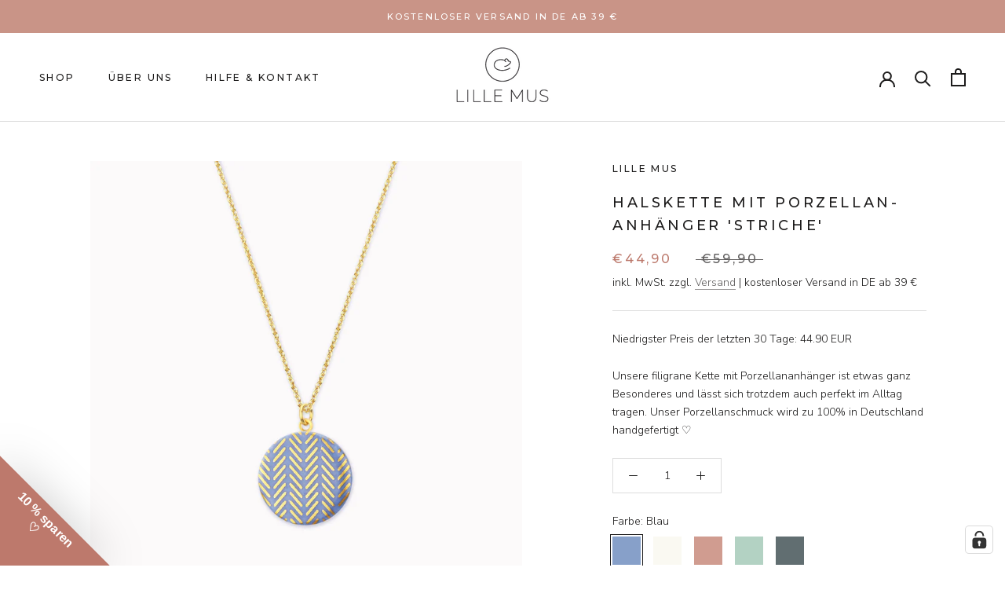

--- FILE ---
content_type: text/html; charset=utf-8
request_url: https://lille-mus.de/products/halskette-mit-porzellan-anhanger-striche-gold
body_size: 109730
content:
<!doctype html>
<html class="no-js" lang="de">
  <head>
    <meta charset="utf-8"> 
    <meta http-equiv="X-UA-Compatible" content="IE=edge,chrome=1">
    <meta name="viewport" content="width=device-width, initial-scale=1.0, height=device-height, minimum-scale=1.0, maximum-scale=1.0">
    <meta name="theme-color" content="">
    <title>
      Porzellan-Halskette mit Striche-Dekor &ndash; lille mus
    </title><meta name="description" content="Die filigrane Halskette verzaubert durch ihre hochwertige Verarbeitung und ihr elegantes Design. Trotz der schlichten Form wird der Anhänger durch das Striche-Dekor aus 24 Karat Gold zu einem wunderschönen Blickfang an deinem Hals. Der Kettenanhänger wird in Deutschland von Hand aus Porzellan gefertigt, wobei jedes Sch"><link rel="canonical" href="https://lille-mus.de/products/halskette-mit-porzellan-anhanger-striche-gold"><link rel="shortcut icon" href="//lille-mus.de/cdn/shop/files/lillle-mus-Favicon_96x.png?v=1646906720" type="image/png"><meta property="og:type" content="product">
  <meta property="og:title" content="Halskette mit Porzellan-Anhänger &#39;Striche&#39;"><meta property="og:image" content="http://lille-mus.de/cdn/shop/products/Kette-Striche-Blau.jpg?v=1751044107">
    <meta property="og:image:secure_url" content="https://lille-mus.de/cdn/shop/products/Kette-Striche-Blau.jpg?v=1751044107">
    <meta property="og:image:width" content="1440">
    <meta property="og:image:height" content="1800"><meta property="product:price:amount" content="44,90">
  <meta property="product:price:currency" content="EUR"><meta property="og:description" content="Die filigrane Halskette verzaubert durch ihre hochwertige Verarbeitung und ihr elegantes Design. Trotz der schlichten Form wird der Anhänger durch das Striche-Dekor aus 24 Karat Gold zu einem wunderschönen Blickfang an deinem Hals. Der Kettenanhänger wird in Deutschland von Hand aus Porzellan gefertigt, wobei jedes Sch"><meta property="og:url" content="https://lille-mus.de/products/halskette-mit-porzellan-anhanger-striche-gold">
<meta property="og:site_name" content="lille mus"><meta name="twitter:card" content="summary"><meta name="twitter:title" content="Halskette mit Porzellan-Anhänger &#39;Striche&#39;">
  <meta name="twitter:description" content="Die filigrane Halskette verzaubert durch ihre hochwertige Verarbeitung und ihr elegantes Design. Trotz der schlichten Form wird der Anhänger durch das Striche-Dekor aus 24 Karat Gold zu einem wunderschönen Blickfang an deinem Hals. Der Kettenanhänger wird in Deutschland von Hand aus Porzellan gefertigt, wobei jedes Schmuckstück dreimal gebrannt wird. Das Feingold wird im letzten Schritt bei 800 Grad in das Porzellan eingebrannt. Durch dieses aufwendige Brennverfahren wird der Schmuck kratz- und stoßfest. Die Kette ist aus vergoldetem 925 Silber. Material Plättchen: Porzellan Material Kette: 925 Sterlingsilber, vergoldet Dekor: 24 Karat Feingold Dekor Motiv: Striche Farbe nach Wahl: Altrosa, Blau, Bordeaux, Grau, Mintgrün oder Weiß Oberfläche: glasiert Maße: Kettenlänge: 45 cm; Durchmesser: ca. 1,6 cm Unser Porzellanschmuck wird in einer hübschen Schmuckschachtel geliefert. In unserem Shop findest du die Halskette auch noch in vielen anderen Designs! Passend zu der Halskette bieten">
  <meta name="twitter:image" content="https://lille-mus.de/cdn/shop/products/Kette-Striche-Blau_600x600_crop_center.jpg?v=1751044107">
    <style>
  @font-face {
  font-family: Montserrat;
  font-weight: 500;
  font-style: normal;
  font-display: fallback;
  src: url("//lille-mus.de/cdn/fonts/montserrat/montserrat_n5.07ef3781d9c78c8b93c98419da7ad4fbeebb6635.woff2") format("woff2"),
       url("//lille-mus.de/cdn/fonts/montserrat/montserrat_n5.adf9b4bd8b0e4f55a0b203cdd84512667e0d5e4d.woff") format("woff");
}

  @font-face {
  font-family: "Nunito Sans";
  font-weight: 300;
  font-style: normal;
  font-display: fallback;
  src: url("//lille-mus.de/cdn/fonts/nunito_sans/nunitosans_n3.dd449b0f52a6ad3150beb6eb8d82627ea34fcb52.woff2") format("woff2"),
       url("//lille-mus.de/cdn/fonts/nunito_sans/nunitosans_n3.45928256bc616e1eba7b853895e4696fe2a37713.woff") format("woff");
}


  @font-face {
  font-family: "Nunito Sans";
  font-weight: 400;
  font-style: normal;
  font-display: fallback;
  src: url("//lille-mus.de/cdn/fonts/nunito_sans/nunitosans_n4.0276fe080df0ca4e6a22d9cb55aed3ed5ba6b1da.woff2") format("woff2"),
       url("//lille-mus.de/cdn/fonts/nunito_sans/nunitosans_n4.b4964bee2f5e7fd9c3826447e73afe2baad607b7.woff") format("woff");
}

  @font-face {
  font-family: "Nunito Sans";
  font-weight: 300;
  font-style: italic;
  font-display: fallback;
  src: url("//lille-mus.de/cdn/fonts/nunito_sans/nunitosans_i3.25cfe26d24b90b67b639ed9f5ce92c1998451bfe.woff2") format("woff2"),
       url("//lille-mus.de/cdn/fonts/nunito_sans/nunitosans_i3.8b447d33bcae1ea38db366085c0903f48f832383.woff") format("woff");
}

  @font-face {
  font-family: "Nunito Sans";
  font-weight: 400;
  font-style: italic;
  font-display: fallback;
  src: url("//lille-mus.de/cdn/fonts/nunito_sans/nunitosans_i4.6e408730afac1484cf297c30b0e67c86d17fc586.woff2") format("woff2"),
       url("//lille-mus.de/cdn/fonts/nunito_sans/nunitosans_i4.c9b6dcbfa43622b39a5990002775a8381942ae38.woff") format("woff");
}


  :root {
    --heading-font-family : Montserrat, sans-serif;
    --heading-font-weight : 500;
    --heading-font-style  : normal;

    --text-font-family : "Nunito Sans", sans-serif;
    --text-font-weight : 300;
    --text-font-style  : normal;

    --base-text-font-size   : 14px;
    --default-text-font-size: 14px;--background          : #ffffff;
    --background-rgb      : 255, 255, 255;
    --light-background    : #ffffff;
    --light-background-rgb: 255, 255, 255;
    --heading-color       : #1c1b1b;
    --text-color          : #1c1b1b;
    --text-color-rgb      : 28, 27, 27;
    --text-color-light    : #5f5d5d;
    --text-color-light-rgb: 95, 93, 93;
    --link-color          : #5f5d5d;
    --link-color-rgb      : 95, 93, 93;
    --border-color        : #dddddd;
    --border-color-rgb    : 221, 221, 221;

    --button-background    : #5f5d5d;
    --button-background-rgb: 95, 93, 93;
    --button-text-color    : #ffffff;

    --header-background       : #ffffff;
    --header-heading-color    : #1c1b1b;
    --header-light-text-color : #5f5d5d;
    --header-border-color     : #dddddd;

    --footer-background    : #ffffff;
    --footer-text-color    : #5f5d5d;
    --footer-heading-color : #1c1b1b;
    --footer-border-color  : #e7e7e7;

    --navigation-background      : #c4a998;
    --navigation-background-rgb  : 196, 169, 152;
    --navigation-text-color      : #1c1b1b;
    --navigation-text-color-light: rgba(28, 27, 27, 0.5);
    --navigation-border-color    : rgba(28, 27, 27, 0.25);

    --newsletter-popup-background     : #1c1b1b;
    --newsletter-popup-text-color     : #ffffff;
    --newsletter-popup-text-color-rgb : 255, 255, 255;

    --secondary-elements-background       : #1c1b1b;
    --secondary-elements-background-rgb   : 28, 27, 27;
    --secondary-elements-text-color       : #ffffff;
    --secondary-elements-text-color-light : rgba(255, 255, 255, 0.5);
    --secondary-elements-border-color     : rgba(255, 255, 255, 0.25);

    --product-sale-price-color    : #bc796c;
    --product-sale-price-color-rgb: 188, 121, 108;
    --product-star-rating: #f6a429;

    /* Shopify related variables */
    --payment-terms-background-color: #ffffff;

    /* Products */

    --horizontal-spacing-four-products-per-row: 60px;
        --horizontal-spacing-two-products-per-row : 60px;

    --vertical-spacing-four-products-per-row: 60px;
        --vertical-spacing-two-products-per-row : 75px;

    /* Animation */
    --drawer-transition-timing: cubic-bezier(0.645, 0.045, 0.355, 1);
    --header-base-height: 80px; /* We set a default for browsers that do not support CSS variables */

    /* Cursors */
    --cursor-zoom-in-svg    : url(//lille-mus.de/cdn/shop/t/20/assets/cursor-zoom-in.svg?v=170532930330058140181750071341);
    --cursor-zoom-in-2x-svg : url(//lille-mus.de/cdn/shop/t/20/assets/cursor-zoom-in-2x.svg?v=56685658183649387561750071341);
  }
</style>

<script>
  // IE11 does not have support for CSS variables, so we have to polyfill them
  if (!(((window || {}).CSS || {}).supports && window.CSS.supports('(--a: 0)'))) {
    const script = document.createElement('script');
    script.type = 'text/javascript';
    script.src = 'https://cdn.jsdelivr.net/npm/css-vars-ponyfill@2';
    script.onload = function() {
      cssVars({});
    };

    document.getElementsByTagName('head')[0].appendChild(script);
  }
</script>
    <script>window.performance && window.performance.mark && window.performance.mark('shopify.content_for_header.start');</script><meta name="facebook-domain-verification" content="myqdiz8yfw0gqt54fo2265ka29zn7u">
<meta name="google-site-verification" content="jSipM9h97WnL9BmQcFy-3-YGuD3yT3GPY7N9zVfPc3w">
<meta id="shopify-digital-wallet" name="shopify-digital-wallet" content="/56103108652/digital_wallets/dialog">
<meta name="shopify-checkout-api-token" content="f55d3f75f2c4bab5675788729f21a04d">
<meta id="in-context-paypal-metadata" data-shop-id="56103108652" data-venmo-supported="false" data-environment="production" data-locale="de_DE" data-paypal-v4="true" data-currency="EUR">
<link rel="alternate" type="application/json+oembed" href="https://lille-mus.de/products/halskette-mit-porzellan-anhanger-striche-gold.oembed">
<script async="async" src="/checkouts/internal/preloads.js?locale=de-DE"></script>
<script id="apple-pay-shop-capabilities" type="application/json">{"shopId":56103108652,"countryCode":"DE","currencyCode":"EUR","merchantCapabilities":["supports3DS"],"merchantId":"gid:\/\/shopify\/Shop\/56103108652","merchantName":"lille mus","requiredBillingContactFields":["postalAddress","email"],"requiredShippingContactFields":["postalAddress","email"],"shippingType":"shipping","supportedNetworks":["visa","maestro","masterCard","amex"],"total":{"type":"pending","label":"lille mus","amount":"1.00"},"shopifyPaymentsEnabled":true,"supportsSubscriptions":true}</script>
<script id="shopify-features" type="application/json">{"accessToken":"f55d3f75f2c4bab5675788729f21a04d","betas":["rich-media-storefront-analytics"],"domain":"lille-mus.de","predictiveSearch":true,"shopId":56103108652,"locale":"de"}</script>
<script>var Shopify = Shopify || {};
Shopify.shop = "lille-mus.myshopify.com";
Shopify.locale = "de";
Shopify.currency = {"active":"EUR","rate":"1.0"};
Shopify.country = "DE";
Shopify.theme = {"name":"25-06-16 PopUp Urlaub","id":176447258960,"schema_name":"Prestige","schema_version":"5.6.2","theme_store_id":855,"role":"main"};
Shopify.theme.handle = "null";
Shopify.theme.style = {"id":null,"handle":null};
Shopify.cdnHost = "lille-mus.de/cdn";
Shopify.routes = Shopify.routes || {};
Shopify.routes.root = "/";</script>
<script type="module">!function(o){(o.Shopify=o.Shopify||{}).modules=!0}(window);</script>
<script>!function(o){function n(){var o=[];function n(){o.push(Array.prototype.slice.apply(arguments))}return n.q=o,n}var t=o.Shopify=o.Shopify||{};t.loadFeatures=n(),t.autoloadFeatures=n()}(window);</script>
<script id="shop-js-analytics" type="application/json">{"pageType":"product"}</script>
<script defer="defer" async type="module" src="//lille-mus.de/cdn/shopifycloud/shop-js/modules/v2/client.init-shop-cart-sync_BnV6Aryc.de.esm.js"></script>
<script defer="defer" async type="module" src="//lille-mus.de/cdn/shopifycloud/shop-js/modules/v2/chunk.common_Cf6kPQmv.esm.js"></script>
<script type="module">
  await import("//lille-mus.de/cdn/shopifycloud/shop-js/modules/v2/client.init-shop-cart-sync_BnV6Aryc.de.esm.js");
await import("//lille-mus.de/cdn/shopifycloud/shop-js/modules/v2/chunk.common_Cf6kPQmv.esm.js");

  window.Shopify.SignInWithShop?.initShopCartSync?.({"fedCMEnabled":true,"windoidEnabled":true});

</script>
<script>(function() {
  var isLoaded = false;
  function asyncLoad() {
    if (isLoaded) return;
    isLoaded = true;
    var urls = ["https:\/\/api.fastbundle.co\/scripts\/src.js?shop=lille-mus.myshopify.com"];
    for (var i = 0; i < urls.length; i++) {
      var s = document.createElement('script');
      s.type = 'text/javascript';
      s.async = true;
      s.src = urls[i];
      var x = document.getElementsByTagName('script')[0];
      x.parentNode.insertBefore(s, x);
    }
  };
  if(window.attachEvent) {
    window.attachEvent('onload', asyncLoad);
  } else {
    window.addEventListener('load', asyncLoad, false);
  }
})();</script>
<script id="__st">var __st={"a":56103108652,"offset":3600,"reqid":"1402dc58-0109-4f1c-8440-90e57ddc9d06-1761950368","pageurl":"lille-mus.de\/products\/halskette-mit-porzellan-anhanger-striche-gold","u":"057f4b28dac5","p":"product","rtyp":"product","rid":6804141080620};</script>
<script>window.ShopifyPaypalV4VisibilityTracking = true;</script>
<script id="captcha-bootstrap">!function(){'use strict';const t='contact',e='account',n='new_comment',o=[[t,t],['blogs',n],['comments',n],[t,'customer']],c=[[e,'customer_login'],[e,'guest_login'],[e,'recover_customer_password'],[e,'create_customer']],r=t=>t.map((([t,e])=>`form[action*='/${t}']:not([data-nocaptcha='true']) input[name='form_type'][value='${e}']`)).join(','),a=t=>()=>t?[...document.querySelectorAll(t)].map((t=>t.form)):[];function s(){const t=[...o],e=r(t);return a(e)}const i='password',u='form_key',d=['recaptcha-v3-token','g-recaptcha-response','h-captcha-response',i],f=()=>{try{return window.sessionStorage}catch{return}},m='__shopify_v',_=t=>t.elements[u];function p(t,e,n=!1){try{const o=window.sessionStorage,c=JSON.parse(o.getItem(e)),{data:r}=function(t){const{data:e,action:n}=t;return t[m]||n?{data:e,action:n}:{data:t,action:n}}(c);for(const[e,n]of Object.entries(r))t.elements[e]&&(t.elements[e].value=n);n&&o.removeItem(e)}catch(o){console.error('form repopulation failed',{error:o})}}const l='form_type',E='cptcha';function T(t){t.dataset[E]=!0}const w=window,h=w.document,L='Shopify',v='ce_forms',y='captcha';let A=!1;((t,e)=>{const n=(g='f06e6c50-85a8-45c8-87d0-21a2b65856fe',I='https://cdn.shopify.com/shopifycloud/storefront-forms-hcaptcha/ce_storefront_forms_captcha_hcaptcha.v1.5.2.iife.js',D={infoText:'Durch hCaptcha geschützt',privacyText:'Datenschutz',termsText:'Allgemeine Geschäftsbedingungen'},(t,e,n)=>{const o=w[L][v],c=o.bindForm;if(c)return c(t,g,e,D).then(n);var r;o.q.push([[t,g,e,D],n]),r=I,A||(h.body.append(Object.assign(h.createElement('script'),{id:'captcha-provider',async:!0,src:r})),A=!0)});var g,I,D;w[L]=w[L]||{},w[L][v]=w[L][v]||{},w[L][v].q=[],w[L][y]=w[L][y]||{},w[L][y].protect=function(t,e){n(t,void 0,e),T(t)},Object.freeze(w[L][y]),function(t,e,n,w,h,L){const[v,y,A,g]=function(t,e,n){const i=e?o:[],u=t?c:[],d=[...i,...u],f=r(d),m=r(i),_=r(d.filter((([t,e])=>n.includes(e))));return[a(f),a(m),a(_),s()]}(w,h,L),I=t=>{const e=t.target;return e instanceof HTMLFormElement?e:e&&e.form},D=t=>v().includes(t);t.addEventListener('submit',(t=>{const e=I(t);if(!e)return;const n=D(e)&&!e.dataset.hcaptchaBound&&!e.dataset.recaptchaBound,o=_(e),c=g().includes(e)&&(!o||!o.value);(n||c)&&t.preventDefault(),c&&!n&&(function(t){try{if(!f())return;!function(t){const e=f();if(!e)return;const n=_(t);if(!n)return;const o=n.value;o&&e.removeItem(o)}(t);const e=Array.from(Array(32),(()=>Math.random().toString(36)[2])).join('');!function(t,e){_(t)||t.append(Object.assign(document.createElement('input'),{type:'hidden',name:u})),t.elements[u].value=e}(t,e),function(t,e){const n=f();if(!n)return;const o=[...t.querySelectorAll(`input[type='${i}']`)].map((({name:t})=>t)),c=[...d,...o],r={};for(const[a,s]of new FormData(t).entries())c.includes(a)||(r[a]=s);n.setItem(e,JSON.stringify({[m]:1,action:t.action,data:r}))}(t,e)}catch(e){console.error('failed to persist form',e)}}(e),e.submit())}));const S=(t,e)=>{t&&!t.dataset[E]&&(n(t,e.some((e=>e===t))),T(t))};for(const o of['focusin','change'])t.addEventListener(o,(t=>{const e=I(t);D(e)&&S(e,y())}));const B=e.get('form_key'),M=e.get(l),P=B&&M;t.addEventListener('DOMContentLoaded',(()=>{const t=y();if(P)for(const e of t)e.elements[l].value===M&&p(e,B);[...new Set([...A(),...v().filter((t=>'true'===t.dataset.shopifyCaptcha))])].forEach((e=>S(e,t)))}))}(h,new URLSearchParams(w.location.search),n,t,e,['guest_login'])})(!0,!0)}();</script>
<script integrity="sha256-52AcMU7V7pcBOXWImdc/TAGTFKeNjmkeM1Pvks/DTgc=" data-source-attribution="shopify.loadfeatures" defer="defer" src="//lille-mus.de/cdn/shopifycloud/storefront/assets/storefront/load_feature-81c60534.js" crossorigin="anonymous"></script>
<script data-source-attribution="shopify.dynamic_checkout.dynamic.init">var Shopify=Shopify||{};Shopify.PaymentButton=Shopify.PaymentButton||{isStorefrontPortableWallets:!0,init:function(){window.Shopify.PaymentButton.init=function(){};var t=document.createElement("script");t.src="https://lille-mus.de/cdn/shopifycloud/portable-wallets/latest/portable-wallets.de.js",t.type="module",document.head.appendChild(t)}};
</script>
<script data-source-attribution="shopify.dynamic_checkout.buyer_consent">
  function portableWalletsHideBuyerConsent(e){var t=document.getElementById("shopify-buyer-consent"),n=document.getElementById("shopify-subscription-policy-button");t&&n&&(t.classList.add("hidden"),t.setAttribute("aria-hidden","true"),n.removeEventListener("click",e))}function portableWalletsShowBuyerConsent(e){var t=document.getElementById("shopify-buyer-consent"),n=document.getElementById("shopify-subscription-policy-button");t&&n&&(t.classList.remove("hidden"),t.removeAttribute("aria-hidden"),n.addEventListener("click",e))}window.Shopify?.PaymentButton&&(window.Shopify.PaymentButton.hideBuyerConsent=portableWalletsHideBuyerConsent,window.Shopify.PaymentButton.showBuyerConsent=portableWalletsShowBuyerConsent);
</script>
<script data-source-attribution="shopify.dynamic_checkout.cart.bootstrap">document.addEventListener("DOMContentLoaded",(function(){function t(){return document.querySelector("shopify-accelerated-checkout-cart, shopify-accelerated-checkout")}if(t())Shopify.PaymentButton.init();else{new MutationObserver((function(e,n){t()&&(Shopify.PaymentButton.init(),n.disconnect())})).observe(document.body,{childList:!0,subtree:!0})}}));
</script>
<link id="shopify-accelerated-checkout-styles" rel="stylesheet" media="screen" href="https://lille-mus.de/cdn/shopifycloud/portable-wallets/latest/accelerated-checkout-backwards-compat.css" crossorigin="anonymous">
<style id="shopify-accelerated-checkout-cart">
        #shopify-buyer-consent {
  margin-top: 1em;
  display: inline-block;
  width: 100%;
}

#shopify-buyer-consent.hidden {
  display: none;
}

#shopify-subscription-policy-button {
  background: none;
  border: none;
  padding: 0;
  text-decoration: underline;
  font-size: inherit;
  cursor: pointer;
}

#shopify-subscription-policy-button::before {
  box-shadow: none;
}

      </style>

<script>window.performance && window.performance.mark && window.performance.mark('shopify.content_for_header.end');</script>
    <link rel="stylesheet" href="//lille-mus.de/cdn/shop/t/20/assets/theme.css?v=180730195410372134581750071341">
    <script>// This allows to expose several variables to the global scope, to be used in scripts
      window.theme = {
        pageType: "product",
        moneyFormat: "€{{amount_with_comma_separator}}",
        moneyWithCurrencyFormat: "€{{amount_with_comma_separator}} EUR",
        currencyCodeEnabled: false,
        productImageSize: "natural",
        searchMode: "product,article",
        showPageTransition: false,
        showElementStaggering: true,
        showImageZooming: true
      };
      window.routes = {
        rootUrl: "\/",
        rootUrlWithoutSlash: '',
        cartUrl: "\/cart",
        cartAddUrl: "\/cart\/add",
        cartChangeUrl: "\/cart\/change",
        searchUrl: "\/search",
        productRecommendationsUrl: "\/recommendations\/products"
      };
      window.languages = {
        cartAddNote: "Bestellnotiz hinzufügen",
        cartEditNote: "Bestellnotiz bearbeiten",
        productImageLoadingError: "Dieses Bild konnte nicht geladen werden. Bitte versuche die Seite neu zu laden.",
        productFormAddToCart: "In den Warenkorb",
        productFormUnavailable: "Nicht verfügbar",
        productFormSoldOut: "Ausverkauft",
        shippingEstimatorOneResult: "1 Option verfügbar:",
        shippingEstimatorMoreResults: "{{count}} Optionen verfügbar:",
        shippingEstimatorNoResults: "Es konnte kein Versand gefunden werden"
      };
      window.lazySizesConfig = {
        loadHidden: false,
        hFac: 0.5,
        expFactor: 2,
        ricTimeout: 150,
        lazyClass: 'Image--lazyLoad',
        loadingClass: 'Image--lazyLoading',
        loadedClass: 'Image--lazyLoaded'
      };
      document.documentElement.className = document.documentElement.className.replace('no-js', 'js');
      document.documentElement.style.setProperty('--window-height', window.innerHeight + 'px');
      // We do a quick detection of some features (we could use Modernizr but for so little...)
      (function() {
        document.documentElement.className += ((window.CSS && window.CSS.supports('(position: sticky) or (position: -webkit-sticky)')) ? ' supports-sticky' : ' no-supports-sticky');
        document.documentElement.className += (window.matchMedia('(-moz-touch-enabled: 1), (hover: none)')).matches ? ' no-supports-hover' : ' supports-hover';
      }());
      
    </script>
    <script src="//lille-mus.de/cdn/shop/t/20/assets/lazysizes.min.js?v=174358363404432586981750071341" async></script><script src="//lille-mus.de/cdn/shop/t/20/assets/libs.min.js?v=26178543184394469741750071341" defer></script>
    <script src="//lille-mus.de/cdn/shop/t/20/assets/theme.js?v=177185169658429489871750071341" defer></script>
    <script src="//lille-mus.de/cdn/shop/t/20/assets/custom.js?v=183944157590872491501750071341" defer></script>
    <script>
      (function () {
        window.onpageshow = function() {
          if (window.theme.showPageTransition) {
            var pageTransition = document.querySelector('.PageTransition');
            if (pageTransition) {
              pageTransition.style.visibility = 'visible';
              pageTransition.style.opacity = '0';
            }
          }
          // When the page is loaded from the cache, we have to reload the cart content
          document.documentElement.dispatchEvent(new CustomEvent('cart:refresh', {
            bubbles: true
          }));
        };
      })();
    </script>
    
  <script type="application/ld+json">
  {
    "@context": "http://schema.org",
    "@type": "Product",
    "offers": [{
          "@type": "Offer",
          "name": "Blau",
          "availability":"https://schema.org/InStock",
          "price": 44.9,
          "priceCurrency": "EUR",
          "priceValidUntil": "2025-11-10","sku": "LM10653","url": "/products/halskette-mit-porzellan-anhanger-striche-gold?variant=40128216301612"
        },
{
          "@type": "Offer",
          "name": "Weiß",
          "availability":"https://schema.org/InStock",
          "price": 44.9,
          "priceCurrency": "EUR",
          "priceValidUntil": "2025-11-10","sku": "LM10650","url": "/products/halskette-mit-porzellan-anhanger-striche-gold?variant=40128216203308"
        },
{
          "@type": "Offer",
          "name": "Altrosa",
          "availability":"https://schema.org/InStock",
          "price": 44.9,
          "priceCurrency": "EUR",
          "priceValidUntil": "2025-11-10","sku": "LM10651","url": "/products/halskette-mit-porzellan-anhanger-striche-gold?variant=40128216236076"
        },
{
          "@type": "Offer",
          "name": "Mint",
          "availability":"https://schema.org/InStock",
          "price": 44.9,
          "priceCurrency": "EUR",
          "priceValidUntil": "2025-11-10","sku": "LM10652","url": "/products/halskette-mit-porzellan-anhanger-striche-gold?variant=40128216268844"
        },
{
          "@type": "Offer",
          "name": "Grau",
          "availability":"https://schema.org/InStock",
          "price": 44.9,
          "priceCurrency": "EUR",
          "priceValidUntil": "2025-11-10","sku": "LM10655","url": "/products/halskette-mit-porzellan-anhanger-striche-gold?variant=40128216367148"
        }
],
      "gtin13": "4255827703948",
      "productId": "4255827703948",
    "brand": {
      "name": "lille mus"
    },
    "name": "Halskette mit Porzellan-Anhänger 'Striche'",
    "description": "Die filigrane Halskette verzaubert durch ihre hochwertige Verarbeitung und ihr elegantes Design. Trotz der schlichten Form wird der Anhänger durch das Striche-Dekor aus 24 Karat Gold zu einem wunderschönen Blickfang an deinem Hals. Der Kettenanhänger wird in Deutschland von Hand aus Porzellan gefertigt, wobei jedes Schmuckstück dreimal gebrannt wird. Das Feingold wird im letzten Schritt bei 800 Grad in das Porzellan eingebrannt. Durch dieses aufwendige Brennverfahren wird der Schmuck kratz- und stoßfest. Die Kette ist aus vergoldetem 925 Silber.\n\nMaterial Plättchen: Porzellan\nMaterial Kette: 925 Sterlingsilber, vergoldet\nDekor: 24 Karat Feingold\nDekor Motiv: Striche\nFarbe nach Wahl: Altrosa, Blau, Bordeaux, Grau, Mintgrün oder Weiß\nOberfläche: glasiert\nMaße: Kettenlänge: 45 cm; Durchmesser: ca. 1,6 cm\n\nUnser Porzellanschmuck wird in einer hübschen Schmuckschachtel geliefert.\nIn unserem Shop findest du die Halskette auch noch in vielen anderen Designs! Passend zu der Halskette bieten wir auch Ohrhänger oder Ohrstecker an.",
    "category": "",
    "url": "/products/halskette-mit-porzellan-anhanger-striche-gold",
    "sku": "LM10653",
    "image": {
      "@type": "ImageObject",
      "url": "https://lille-mus.de/cdn/shop/products/Kette-Striche-Blau_1024x.jpg?v=1751044107",
      "image": "https://lille-mus.de/cdn/shop/products/Kette-Striche-Blau_1024x.jpg?v=1751044107",
      "name": "Halskette mit Porzellan-Anhänger 'Striche'",
      "width": "1024",
      "height": "1024"
    }
  }
  </script>



  <script type="application/ld+json">
  {
    "@context": "http://schema.org",
    "@type": "BreadcrumbList",
  "itemListElement": [{
      "@type": "ListItem",
      "position": 1,
      "name": "Home",
      "item": "https://lille-mus.de"
    },{
          "@type": "ListItem",
          "position": 2,
          "name": "Halskette mit Porzellan-Anhänger 'Striche'",
          "item": "https://lille-mus.de/products/halskette-mit-porzellan-anhanger-striche-gold"
        }]
  }
  </script>

    <!-- Hotjar Tracking Code for https://lille-mus.de/ -->
<script>
    (function(h,o,t,j,a,r){
        h.hj=h.hj||function(){(h.hj.q=h.hj.q||[]).push(arguments)};
        h._hjSettings={hjid:3007869,hjsv:6};
        a=o.getElementsByTagName('head')[0];
        r=o.createElement('script');r.async=1;
        r.src=t+h._hjSettings.hjid+j+h._hjSettings.hjsv;
        a.appendChild(r);
    })(window,document,'https://static.hotjar.com/c/hotjar-','.js?sv=');
</script>
  <!-- BEGIN app block: shopify://apps/complianz-gdpr-cookie-consent/blocks/bc-block/e49729f0-d37d-4e24-ac65-e0e2f472ac27 -->

    
    
    
<link id='complianz-css' rel="stylesheet" href=https://cdn.shopify.com/extensions/019a2fb2-ee57-75e6-ac86-acfd14822c1d/gdpr-legal-cookie-74/assets/complainz.css media="print" onload="this.media='all'">
    <style>
        #Compliance-iframe.Compliance-iframe-branded > div.purposes-header,
        #Compliance-iframe.Compliance-iframe-branded > div.cmplc-cmp-header,
        #purposes-container > div.purposes-header,
        #Compliance-cs-banner .Compliance-cs-brand {
            background-color: #FFFFFF !important;
            color: #0A0A0A!important;
        }
        #Compliance-iframe.Compliance-iframe-branded .purposes-header .cmplc-btn-cp ,
        #Compliance-iframe.Compliance-iframe-branded .purposes-header .cmplc-btn-cp:hover,
        #Compliance-iframe.Compliance-iframe-branded .purposes-header .cmplc-btn-back:hover  {
            background-color: #ffffff !important;
            opacity: 1 !important;
        }
        #Compliance-cs-banner .cmplc-toggle .cmplc-toggle-label {
            color: #FFFFFF!important;
        }
        #Compliance-iframe.Compliance-iframe-branded .purposes-header .cmplc-btn-cp:hover,
        #Compliance-iframe.Compliance-iframe-branded .purposes-header .cmplc-btn-back:hover {
            background-color: #0A0A0A!important;
            color: #FFFFFF!important;
        }
        #Compliance-cs-banner #Compliance-cs-title {
            font-size: 14px !important;
        }
        #Compliance-cs-banner .Compliance-cs-content,
        #Compliance-cs-title,
        .cmplc-toggle-checkbox.granular-control-checkbox span {
            background-color: #FFFFFF !important;
            color: #0A0A0A !important;
            font-size: 14px !important;
        }
        #Compliance-cs-banner .Compliance-cs-close-btn {
            font-size: 14px !important;
            background-color: #FFFFFF !important;
        }
        #Compliance-cs-banner .Compliance-cs-opt-group {
            color: #FFFFFF !important;
        }
        #Compliance-cs-banner .Compliance-cs-opt-group button,
        .Compliance-alert button.Compliance-button-cancel {
            background-color: #D3D3D3!important;
            color: #FFFFFF!important;
        }
        #Compliance-cs-banner .Compliance-cs-opt-group button.Compliance-cs-accept-btn,
        #Compliance-cs-banner .Compliance-cs-opt-group button.Compliance-cs-btn-primary,
        .Compliance-alert button.Compliance-button-confirm {
            background-color: #BC796C !important;
            color: #FFFFFF !important;
        }
        #Compliance-cs-banner .Compliance-cs-opt-group button.Compliance-cs-reject-btn {
            background-color: #D3D3D3!important;
            color: #FFFFFF!important;
        }

        #Compliance-cs-banner .Compliance-banner-content button {
            cursor: pointer !important;
            color: currentColor !important;
            text-decoration: underline !important;
            border: none !important;
            background-color: transparent !important;
            font-size: 100% !important;
            padding: 0 !important;
        }

        #Compliance-cs-banner .Compliance-cs-opt-group button {
            border-radius: 4px !important;
            padding-block: 10px !important;
        }
        @media (min-width: 640px) {
            #Compliance-cs-banner.Compliance-cs-default-floating:not(.Compliance-cs-top):not(.Compliance-cs-center) .Compliance-cs-container, #Compliance-cs-banner.Compliance-cs-default-floating:not(.Compliance-cs-bottom):not(.Compliance-cs-center) .Compliance-cs-container, #Compliance-cs-banner.Compliance-cs-default-floating.Compliance-cs-center:not(.Compliance-cs-top):not(.Compliance-cs-bottom) .Compliance-cs-container {
                width: 560px !important;
            }
            #Compliance-cs-banner.Compliance-cs-default-floating:not(.Compliance-cs-top):not(.Compliance-cs-center) .Compliance-cs-opt-group, #Compliance-cs-banner.Compliance-cs-default-floating:not(.Compliance-cs-bottom):not(.Compliance-cs-center) .Compliance-cs-opt-group, #Compliance-cs-banner.Compliance-cs-default-floating.Compliance-cs-center:not(.Compliance-cs-top):not(.Compliance-cs-bottom) .Compliance-cs-opt-group {
                flex-direction: row !important;
            }
            #Compliance-cs-banner .Compliance-cs-opt-group button:not(:last-of-type),
            #Compliance-cs-banner .Compliance-cs-opt-group button {
                margin-right: 4px !important;
            }
            #Compliance-cs-banner .Compliance-cs-container .Compliance-cs-brand {
                position: relative !important;
                inset-block-start: 6px;
            }
        }
        #Compliance-cs-banner.Compliance-cs-default-floating:not(.Compliance-cs-top):not(.Compliance-cs-center) .Compliance-cs-opt-group > div, #Compliance-cs-banner.Compliance-cs-default-floating:not(.Compliance-cs-bottom):not(.Compliance-cs-center) .Compliance-cs-opt-group > div, #Compliance-cs-banner.Compliance-cs-default-floating.Compliance-cs-center:not(.Compliance-cs-top):not(.Compliance-cs-bottom) .Compliance-cs-opt-group > div {
            flex-direction: row-reverse;
            width: 100% !important;
        }

        .Compliance-cs-brand-badge-outer, .Compliance-cs-brand-badge, #Compliance-cs-banner.Compliance-cs-default-floating.Compliance-cs-bottom .Compliance-cs-brand-badge-outer,
        #Compliance-cs-banner.Compliance-cs-default.Compliance-cs-bottom .Compliance-cs-brand-badge-outer,
        #Compliance-cs-banner.Compliance-cs-default:not(.Compliance-cs-left) .Compliance-cs-brand-badge-outer,
        #Compliance-cs-banner.Compliance-cs-default-floating:not(.Compliance-cs-left) .Compliance-cs-brand-badge-outer {
            display: none !important
        }

        #Compliance-cs-banner:not(.Compliance-cs-top):not(.Compliance-cs-bottom) .Compliance-cs-container.Compliance-cs-themed {
            flex-direction: row !important;
        }

        #Compliance-cs-banner #Compliance-cs-title,
        #Compliance-cs-banner #Compliance-cs-custom-title {
            justify-self: center !important;
            font-size: 14px !important;
            font-family: -apple-system,sans-serif !important;
            margin-inline: auto !important;
            width: 55% !important;
            text-align: center;
            font-weight: 600;
            visibility: unset;
        }

        @media (max-width: 640px) {
            #Compliance-cs-banner #Compliance-cs-title,
            #Compliance-cs-banner #Compliance-cs-custom-title {
                display: block;
            }
        }

        #Compliance-cs-banner .Compliance-cs-brand img {
            max-width: 110px !important;
            min-height: 32px !important;
        }
        #Compliance-cs-banner .Compliance-cs-container .Compliance-cs-brand {
            background: none !important;
            padding: 0px !important;
            margin-block-start:10px !important;
            margin-inline-start:16px !important;
        }

        #Compliance-cs-banner .Compliance-cs-opt-group button {
            padding-inline: 4px !important;
        }

    </style>
    
    
    
    

    <script type="text/javascript">
        function loadScript(src) {
            return new Promise((resolve, reject) => {
                const s = document.createElement("script");
                s.src = src;
                s.charset = "UTF-8";
                s.onload = resolve;
                s.onerror = reject;
                document.head.appendChild(s);
            });
        }

        function filterGoogleConsentModeURLs(domainsArray) {
            const googleConsentModeComplianzURls = [
                // 197, # Google Tag Manager:
                {"domain":"s.www.googletagmanager.com", "path":""},
                {"domain":"www.tagmanager.google.com", "path":""},
                {"domain":"www.googletagmanager.com", "path":""},
                {"domain":"googletagmanager.com", "path":""},
                {"domain":"tagassistant.google.com", "path":""},
                {"domain":"tagmanager.google.com", "path":""},

                // 2110, # Google Analytics 4:
                {"domain":"www.analytics.google.com", "path":""},
                {"domain":"www.google-analytics.com", "path":""},
                {"domain":"ssl.google-analytics.com", "path":""},
                {"domain":"google-analytics.com", "path":""},
                {"domain":"analytics.google.com", "path":""},
                {"domain":"region1.google-analytics.com", "path":""},
                {"domain":"region1.analytics.google.com", "path":""},
                {"domain":"*.google-analytics.com", "path":""},
                {"domain":"www.googletagmanager.com", "path":"/gtag/js?id=G"},
                {"domain":"googletagmanager.com", "path":"/gtag/js?id=UA"},
                {"domain":"www.googletagmanager.com", "path":"/gtag/js?id=UA"},
                {"domain":"googletagmanager.com", "path":"/gtag/js?id=G"},

                // 177, # Google Ads conversion tracking:
                {"domain":"googlesyndication.com", "path":""},
                {"domain":"media.admob.com", "path":""},
                {"domain":"gmodules.com", "path":""},
                {"domain":"ad.ytsa.net", "path":""},
                {"domain":"dartmotif.net", "path":""},
                {"domain":"dmtry.com", "path":""},
                {"domain":"go.channelintelligence.com", "path":""},
                {"domain":"googleusercontent.com", "path":""},
                {"domain":"googlevideo.com", "path":""},
                {"domain":"gvt1.com", "path":""},
                {"domain":"links.channelintelligence.com", "path":""},
                {"domain":"obrasilinteirojoga.com.br", "path":""},
                {"domain":"pcdn.tcgmsrv.net", "path":""},
                {"domain":"rdr.tag.channelintelligence.com", "path":""},
                {"domain":"static.googleadsserving.cn", "path":""},
                {"domain":"studioapi.doubleclick.com", "path":""},
                {"domain":"teracent.net", "path":""},
                {"domain":"ttwbs.channelintelligence.com", "path":""},
                {"domain":"wtb.channelintelligence.com", "path":""},
                {"domain":"youknowbest.com", "path":""},
                {"domain":"doubleclick.net", "path":""},
                {"domain":"redirector.gvt1.com", "path":""},

                //116, # Google Ads Remarketing
                {"domain":"googlesyndication.com", "path":""},
                {"domain":"media.admob.com", "path":""},
                {"domain":"gmodules.com", "path":""},
                {"domain":"ad.ytsa.net", "path":""},
                {"domain":"dartmotif.net", "path":""},
                {"domain":"dmtry.com", "path":""},
                {"domain":"go.channelintelligence.com", "path":""},
                {"domain":"googleusercontent.com", "path":""},
                {"domain":"googlevideo.com", "path":""},
                {"domain":"gvt1.com", "path":""},
                {"domain":"links.channelintelligence.com", "path":""},
                {"domain":"obrasilinteirojoga.com.br", "path":""},
                {"domain":"pcdn.tcgmsrv.net", "path":""},
                {"domain":"rdr.tag.channelintelligence.com", "path":""},
                {"domain":"static.googleadsserving.cn", "path":""},
                {"domain":"studioapi.doubleclick.com", "path":""},
                {"domain":"teracent.net", "path":""},
                {"domain":"ttwbs.channelintelligence.com", "path":""},
                {"domain":"wtb.channelintelligence.com", "path":""},
                {"domain":"youknowbest.com", "path":""},
                {"domain":"doubleclick.net", "path":""},
                {"domain":"redirector.gvt1.com", "path":""}
            ];

            if (!Array.isArray(domainsArray)) { 
                return [];
            }

            const blockedPairs = new Map();
            for (const rule of googleConsentModeComplianzURls) {
                if (!blockedPairs.has(rule.domain)) {
                    blockedPairs.set(rule.domain, new Set());
                }
                blockedPairs.get(rule.domain).add(rule.path);
            }

            return domainsArray.filter(item => {
                const paths = blockedPairs.get(item.d);
                return !(paths && paths.has(item.p));
            });
        }

        function setupAutoblockingByDomain() {
            // autoblocking by domain
            const autoblockByDomainArray = [];
            const prefixID = '10000' // to not get mixed with real metis ids
            let cmpBlockerDomains = []
            let cmpCmplcVendorsPurposes = {}
            let counter = 1
            for (const object of autoblockByDomainArray) {
                cmpBlockerDomains.push({
                    d: object.d,
                    p: object.path,
                    v: prefixID + counter,
                });
                counter++;
            }
            
            counter = 1
            for (const object of autoblockByDomainArray) {
                cmpCmplcVendorsPurposes[prefixID + counter] = object?.p ?? '1';
                counter++;
            }

            Object.defineProperty(window, "cmp_cmplc_vendors_purposes", {
                get() {
                    return cmpCmplcVendorsPurposes;
                },
                set(value) {
                    cmpCmplcVendorsPurposes = { ...cmpCmplcVendorsPurposes, ...value };
                }
            });
            const basicGmc = false;


            Object.defineProperty(window, "cmp_importblockerdomains", {
                get() {
                    if (basicGmc) {
                        return filterGoogleConsentModeURLs(cmpBlockerDomains);
                    }
                    return cmpBlockerDomains;
                },
                set(value) {
                    cmpBlockerDomains = [ ...cmpBlockerDomains, ...value ];
                }
            });
        }

        function enforceRejectionRecovery() {
            const base = (window._cmplc = window._cmplc || {});
            const featuresHolder = {};

            function lockFlagOn(holder) {
                const desc = Object.getOwnPropertyDescriptor(holder, 'rejection_recovery');
                if (!desc) {
                    Object.defineProperty(holder, 'rejection_recovery', {
                        get() { return true; },
                        set(_) { /* ignore */ },
                        enumerable: true,
                        configurable: false
                    });
                }
                return holder;
            }

            Object.defineProperty(base, 'csFeatures', {
                configurable: false,
                enumerable: true,
                get() {
                    return featuresHolder;
                },
                set(obj) {
                    if (obj && typeof obj === 'object') {
                        Object.keys(obj).forEach(k => {
                            if (k !== 'rejection_recovery') {
                                featuresHolder[k] = obj[k];
                            }
                        });
                    }
                    // we lock it, it won't try to redefine
                    lockFlagOn(featuresHolder);
                }
            });

            // Ensure an object is exposed even if read early
            if (!('csFeatures' in base)) {
                base.csFeatures = {};
            } else {
                // If someone already set it synchronously, merge and lock now.
                base.csFeatures = base.csFeatures;
            }
        }

        function splitDomains(joinedString) {
            if (!joinedString) {
                return []; // empty string -> empty array
            }
            return joinedString.split(";");
        }

        function setupWhitelist() {
            // Whitelist by domain:
            const whitelistString = "";
            const whitelist_array = [...splitDomains(whitelistString)];
            if (Array.isArray(window?.cmp_block_ignoredomains)) {
                window.cmp_block_ignoredomains = [...whitelist_array, ...window.cmp_block_ignoredomains];
            }
        }

        async function initCompliance() {
            const currentCsConfiguration = {"siteId":4228953,"cookiePolicyIds":{"de":31166269},"banner":{"acceptButtonDisplay":true,"rejectButtonDisplay":true,"customizeButtonDisplay":true,"position":"float-center","backgroundOverlay":false,"fontSize":"14px","content":"","title":"","hideTitle":false,"acceptButtonCaption":"","rejectButtonCaption":"","customizeButtonCaption":"","cookiePolicyLinkCaption":"","privacyWidget":true,"logo":"data:image\/png;base64,iVBORw0KGgoAAAANSUhEUgAAAfQAAAEpCAYAAABldtB7AAAgAElEQVR4Xuy955ccRZrvnxGZWVXtvVW3umWRkACBhBFWGAmYgVkzq7H7Yt7s\/f0Zy9v9F+65Z8\/uOWvujmZmZ2B2ZgQCCQkkJCFACHnXUnvvu8tkZvw+T3b3XIYdFiPTVV2RKMnqqsrMiCei8huP+z7KsZuVgJVAXklgy5YtifLy8lQURaVBENTqSNcqo2pDFdZro2uNY2rYa2l0lTGmkmMFe2m8KyfFMcmecIzjKqVcjiruoHL4ugl5L+Kv7OKe5jjH9eaUo6b5fJq\/J3k95mhn3ERmTGs9wnHUVe6Yr\/zxrJedmZycTF+5ciWTV4KzjbESKHIJLPzQ7WYlYCVwNyUgvzvZ9fr16925uTk3m826gLdbHpVrVaVSSSdZoj1drl1dLTsgXKMdXctZ1bID8FVG\/RHMy3ivBBBeAHPl+Bx9AXSOsn9+WwB04+R4U\/[base64]\/7S\/+xmOQ5bvgc6y0y4HdRPxftPYMf2ciwJq3502k5o2J5lgBzKnIzEYmmkHhn+asSaXMVBSqKdYHU1xvKlAB76lpLAtzW7dunaePS+BuB99KwErgLkjAAvpdELK9hZXAkgTQahVg56dH0tXpMF0dqagpclSrNqYVoGwFYFsi5TQo49SjgVeDywugHZvPQWG0eq6lec2R\/y9o+rIFfBzwV8g9crxeAFNw+0+kb5Scz3WMmOM9vuHx2uM90eTlWtxCLPNLGjbnGzR6ua4TAz67muAKo1xkhPv0085+Fao+jr2sJgaSOjnuVXnjf\/u3f5t77bXXZAFhNXX7E7ASuAsSsIB+F4Rsb1GUEtDbne3uYNugh8ZaBkKW+cYvD92wAu27MgydGrBW\/[base64]\/tKspJYjttJXA7JWAB\/XZK017LSmBRAoC539PUkyh3ysvSXrpFRaoFCFsF8LUBuC2OimoBVQH0MvYSgDAFUKKJKwloE+06g9F8HrCd5L1JgBvTNuZtx5lGZZ7l+3PActoxOgP4ZgDnLMcs3wmiSAAdYzg3EZv6gmIvajIvRWfnJGO062rHxYTuE\/Tmc06Cc7AGqCT2d\/HFl4L8EmhXzsmVnFTJ2VVcq0o+Wwy+E80+yzWz\/D3P99K0b5bFxDiLi3FM9P0sH3rpd4+r3X7u0Dc7OzvT0dGRPnXqlPjv7WYlYCVwGyVgAf02CtNeqmgl8Mcgt7a2Np8gN7\/[base64]\/NmSknSupa8ld8o5tWRJsKb5ov0J2Y7fDglYQL8dUrTXKHYJ+E1NTWi4qhSzOj7xqAmTdDOA3UyoGn+bekCwHiHVAXK1gF25aLWLJvSpBbA2ExJYhv48jRI9RfDbJOr1NFrzDO\/PcO5cvBsA3DOZKEpkErkom0vkcom5RDDrzwaAdwh4RwLimLWXTO1fBMn4N09qnBZwB+Tl6FYEFW6mNOP5WZ9\/2QQLhiRGfYmYL5GdvpSyICnHYl+OeZ\/FiKrEKlApixIsDhUANql0RODHGrwRDR+LA8BunHEWMGP8jTlejXDOoHH0QKTMgA6jAeQ1OOvMzqxevTpjtfZi\/xnZ\/t+qBCyg36oE7flFL4HOzs5ULpcT03mdCcxmjuxqI4C2AQBuj8FtYY8D0tjwgzv9gHg\/f97kezc4dmvHDPLZUKSJGldKUsjSPmlhU3oqQquNfN+PAFrRuBdBWzTvU0tBZ0vA\/U213M9Hw8eWhu3btzvkmeslTZ6+4QoPdWVUqYPyQKu0SrEYKcU3XhF5USMLmEbM6m30YzWgvRqQF9dCa+xGiDcx+YtbAL+74\/Sg1V\/l88ssAs65CfccC4ph+jfT19cnixa7WQlYCXxLCVhA\/5aCs6cVrQTitLOysjJ\/bGysCpN0ZW9vb\/34+HRjLjPfYkKzBsheg3SIWHeaQDLxOc8BYELcgqYtxC1EiQPeaLkDaOIDaOKDyokGjUued1gyHkVTc\/mssS7FB2DST2Gmr1l0KzTil6e\/UTPA3QxYNwPcaOwObgVJvTNlyKMMwBfimmFZ0CCP62KKZ5nTR2TfkFLhMOaBSawOkxv7NmYPOYf+XFBf0U4823Erga+SgAX0r5KQ\/dxK4HMSAMzd5uZmb7Jnsnw8GF+L5rpmeHB43ejI+Lp0er6DHxT55DGQERlOepmjCP4yN\/m7W9K6tNJ9JtIDhKVN6tBMBkrPYLKeIyhtvqzMSaMVZzDfB5ifJTDuixHq+TIWepezS3d1dnl6UidnE7MSTFe6kBvvlekokhx6\/[base64]\/PUtDgN3UnfNs+2POsBApSAhbQC3LYbKPvsgS8iooK6FdTNQlt2tA+15CG1ZlIptr9hN8eRWFdkAuq0dbJ1XYGAawBIVwBvCBd0byOBolMH\/IlKCypxglEm1rMx5bUrZUGUgqTvCf595jPKzMe1oogU+d6biMpcoA55nhjRGvHLO+Qvsdr40iKHTzyEkAnkfFONyl5XVgzrhNp3z0fzo8NDQ1JYJ1NdbvLE9\/errAkYAG9sMbLtnZZJLA+WVk5uVpHps3R0Tayux8BeLbiO64EdKoAdzhUVEZrF9AxZ5TRZ\/CjXyaS+1oioXsBeuK+Mln87kFXV5eY0pcoUVcamC+Nzh\/T+ISrfnp62ispKfHVnEpmfQA8CDsIk1uPLO9nOXM\/sqxHEKW8FjKbaUzxcMmrc4D6SbIFPqEoTReR+9eRnXDO281KwErgSyRgAd1ODSuB\/y6BmF6VwLQKkza1EsWdi6K1mI3XomXeQ3T6PQsEMURuOyqDxj6qPXfQ124vYHTFidwrjhf2JHKJ\/o57O0bhNLfBXciT+AN15MjHtb7JNMEj20ow3HrY8tbHskRjR66S2idkNpIL3wdBzSVA\/jKfX8HCcVVrAgeNGevra6FojM1dtz9cK4EvSsACup0TVgJ\/KgFJ2\/JGR0dd+M86AxNsphDJJnzjGzAJSxoa2iQc6\/jUAZcufL83QH\/ARpOG5XXhESZS3Rl38f\/ynTlSsUSrtHzmi5zz+NcllU2Ia8p1oKsBdSkF2wGgr0NK6xCVkO+sFZa7BU3dgVzHXMMScpU3zkNxdy5jqq5VVWVyVHYTbvmVauWwv0srgW8sAQvo31hk9oQVKgH5LWhyyn0Y1MphWisn\/3oLRUd2ABkPAjqd7KSjxQVRJA1tjBeY1vUZfOVnPeWd70x0djldTkC6la0y9tWTJJY3BDfu1NRUOwz0G6GL3YysH6C62wN8Vs8XoJ0V5lrdw\/s9yPwT0gaOO27iTDZrphKJ3BQBc+JXtxaQr5a3\/UYRSMACehEMsu3iV0sAYEnM982XzKcMwW\/[base64]\/mdiXvu1J8NzYmEPs22wN7osaJHk\/H+5kEbWNYyOALtXo0rFlxBAJb\/RhguYOu8a96ef80StjV+C\/t5uVQHFLwAJ6cY9\/sfdeA+Ql0I6W4M9tBaTXkD+FRm62ARwACexmRuqKG6Ek7cL2i8\/cnMefe5YEqivJKDkDkEhZUAFyu926BHRDQ0OpjIdnPPGjb0HeEr+wdkFbV1LQJimBiPHCylGyX9RkE2TCTDd++bmRkREZKzsetz4W9goFKAEL6AU4aLbJt0cCQmE6Uj9ST43yemhj7jOhehjwvh\/waJL8aABkAlN7T0xP6ugz+G8\/I0CujzKgo\/jZJ1dwLvntEfA3v0ockAjhTpzDHrlRbaCdZhWGWwDyLVhL1gPmQqsr0fBDjNWQxDBAn3uS4LpPSW8brKmpGaQwjQTL2c1KoOgkYAG96IbcdhgJuJh4PQheytzI7QxN2Ml7DxO1\/iR+2vvQ\/iJeg+XOVQAE5jK0QTRCL+Wd\/tnPfjb12muv2aj1uzCNZAi2bt1aNjExu9WYYCuujm1YTx7i1hvRzH3CEz0G4hxjcxRn\/EkWW1fgw79CQOMMLhAJlrOa+l0YJ3uL\/JGABfT8GQvbkrskgfr6eyooElqro2wLmt22GCgciE5E+4trf5ubAMVNyYOm4Mg5z1USgNUX+VE\/UdVL5CY2XeoujBcLr+TsbNjsmhxWE2cjoL2ZRAMxwxM4FwfQ4TunYp2ktkFCI5HwjFVvIkgMXxu\/Rr663awEikcCFtCLZ6xtTxcl0Ni4huLluU5oWTeRIkUAnPPMQtCVEerWWf4+RjDWMcDiLKb4SzC9dVvz+rJNn9gM39\/f7+sccQ6+wp+OXz3CmuI4TzBulYyVLK7GAfb3XKXej8eNGIee0Z7eZWu1vbGVwDJIwAL6Mgjd3nJZJODW1q4vq3SD0oxHWppx7sOyfh9pUlsA8q1AQhaND5+saOfqQ\/jGP9SO7qLedz\/lUSE3sdtySwDmvhoWVw3GuKu1E20H1HdImhsWlVYWYiWM6UXG8QKvP6X4zae5udylKBlNT0xMCMmPNb8v9wDa+99xCVhAv+MitjfIBwlInvnY2FyLG+WaITB5CP\/sE0z+B9DmqFeu2M01TLkfYYI\/rSPnsopUnONM1bA5m+OcDyOITwTzO0BdAi9+lY70Olj5oON1thG0+DAqOi4TZwZAn40icyYKg+MELn4U5aKeqcyUFHzJ5EcvbCusBO6cBCyg3znZ2ivnhwSEjcybnJwsN1k42LW+xzjRIzz4AXS1GUAX7W2alLUPAYVD2nNOkP40QLT0gI2Wzo8B\/DOt8Ds6OuoZpzpodh+BD\/5ZIuAfZkyr0c6royC6EgbBScD\/Q6q8nW1f036WGvZT5eXlwb59+6ymnrfDaht2qxKwgH6rErTn57UEhDAmFaYqnYTTAi\/7Izz4H6HBwv7WwcO\/XEy0BL+JmfYMRVU+NW5wiSjpabRya6bN35F1iWkoBaDLstmIAi8hUfDiQlH3Ynm5NwqjNLS9\/cRHXKusqDyx8Z6NJ+qb63tTqdTYP\/7jP8q42s1KYEVKwAL6ihxW26klCUArWqcCJZW9KK5idpOWtofP6tDMNSA+yQ\/gANr52wD7JQKuerq7G4cXK3lZTS6\/p1FcEa+paV2t72ea0dQBdvMC4\/gCfvZ6tHPquJjJmqrqdzZu3niwoa7hQsIkbvyff\/8\/Qt1rNyuBFSkBC+grcliLvlMKf2sCM7ufUIl11CqXoLf7ecBvx1++HTAXf2o\/QH6VILij+GGPkr\/ci1Y3Pjw8PFP00isgAbS2tpYGQZI0RNPihOFOYiF2AuYbMce30w1K0Jd9Wl1b82nC8z7JhtnTBMhd5vMM6YcyB6Soi92sBFaMBCygr5ihtB35nATctTVryzOlmQooXbfz1N7Fs\/[base64]\/St1IWbiVwwn+Eu+UtgiLfV8q7aUy6x9aqXxkjb3vx\/yRgAd3OhpUkAQ0JiTswMFBpAvOgq9xtIPiDdPABJvoqjuSYmxuSnoYD9gRg\/hkBcFM2AG5FTIEFnoHKoFTq2LNs24G2LjSx69HW0dzVAGP\/GQGQp0OjTkWR\/2FZmTNhKWJXxNjbTixpM1YSVgIrSAIe2rmnMqop62RfIpf8Zczt5CeLmd1x0dTe58F+FNP7GR1F55uGm25gYhc\/qg2AWxmTIA6Ua2lpWUUJ1vUEQ26JnGgX7+2KDGGRjhllDgjfwO90mPyv+UgPjI0lofK1xVxWxvDbXlgN3c6BFSMBYRJTOdUcGGct7tFn6dhzBMNBGhMHP41jcj9iIn2EcptXjWf6LAPcihn6P+kIi7pqtPRGyGfWEBz3NG6WZ1jINWJ2T\/LFWVwth5R2DkLrexkTfS8WHTIb7GYlUPgSsIBe+GNoe7AogdVNq9cGjqFamnkAM+t2JjdmV2ceZrhegP0Kr48a7R7VOhgiUGrWMsCtzKmzxCgXzAb11Ld\/FDM7vnSzid6uwexeiZZ+Wit1OjLqI+VFp1jYXVqZkrC9KjYJWEAvthFfef1V1DX3BtsGPZjgthmtnmJSP8qDew3c3lI7uxvN\/GO0so8IkPt4Pjf\/8cjIiCUXWXnz4L\/1SEiFfOVjdldb4O0XethHWditxeTeS856H8GRx4SDIBtlT9niO0UwIYqgixbQi2CQV3gXPWg9a+Bcr8YT\/kgUYWZ3yDdXToqHd5IJfoaqaoe1Y07iU+9JViZ7rly5Ynm9V\/ikkO4Jf\/\/4+HgzNe+bCJKAITB6hjmxTerdx24YQ+Q7qWyu4x7XoR69MXJjhL9t2mIRzI2V2kUL6Ct1ZIukX2JeTafTq\/GTriay+QnAHDa4uL45AVDOOObVI4RD\/S5VljoKoUgWM3s2fpjbrRgkIM83VwIlg3TwKIFxL+GOeZL5IUGSzXx4Fr\/6If4+6invKpX1rkE4M18MgrF9XJkSsIC+Mse1GHolc1cTCFcZZkO0Lr1NymnywN7OA7oNID\/H63OY3k\/AFHd0w4YNnx06dGhBM7Nb0UmAyPfN2mghF3qYzt+Pdk6shTPEJPqMOXKaUrknAyf4EKrgiVOnTknWg50nRTdLCr\/DFtALfwyLtQeieflEM9c7oX4BDf0FHtD38KAWys8EvtF3IGs\/yMP6LLSuVwh86l0UFK5UuxWbBBobG5sSOtHBfJDgOOaL8wKR78TLmWFAHuZAtV\/7zptYewZZJGYAdWt6L7ZJsgL6awF9BQxiMXahra2tBBN6eVIn23JR+D1M7d8j8K2ZB7aPPCZ4Ur+Blv46D\/HrftYfvzhy0QbCFeNEWezzAud7UOG6yXbKrX6Pxd+rxFQ0MV9cvgI1rHrd0\/p1yIa6hAbYcvoX8WQp4K5bQC\/gwSvmpovGleThzAP5HgLhFnLO4fZE6xqFp72L9w86OvG250WDsMHN2UC4Yp4tjgODoH\/z5s2k1qUNngqewUyzC9cMDHJOKzuLQHVYafNu5OhzXs652j3S3VfcErO9L0QJWEAvxFGzbXbaGtrWY0rfRhXUh4wTSb65+EYhCDGf8aD+RLv6hPb1cR7ik7wvZnZrai\/ueSPPOkXRnopsMruNzIcHnSiSyntSgW8VGvtpZshppfSHkVIn+vtvnC9ucdneF6IELKAX4qgVb5v\/JOecvPKniVx+lOC3TkTSwQP5MoQhR3hIHyek6bJKqEs2arl4J8uf6zlxF6lsNttJgFwnc+cxHoC7iL8gT131M28GcNV8wOt3MmHmw6qqqhyWHcmKsItBO40KQgIW0AtimGwjFyWgIQspqXKrSuad+ScovPIKQXBP8hk55yrFc\/cElJ6\/c417hLzisa7hrlE+s8FNdvp8XgIe8ReVbs6tCnRAJT7nO3wopVYXYVsdRWN\/XfvmSGI2MXNt\/NoMn1iufzuHCkICFtALYphsIxcl4K1rWlcbumEtgXDPoln9Jdq5PIwxqyt2A4GMeqOqruoIgU1Wu7LT5s9JIE53hHTGnRydfJzX30X9fhrtXHLTm5hHJ9DQf0OA3MFABUPNvc2DFPCxi0I7lwpCAhbQC2KYbCNFAhLZrgO9Ni6+oqPHoe98zhi1CVC\/ysdXlKOPk4Z0JFWeOo2pVLQq2a251E6fL0pAqrIpcs634prZyQyBRU5tYYF4L+8zlxQLQ+eDyHUvYOC5QN30OStCK4FCkIAF9EIYJdvGWALwbVckveQOKmESyBSxOw\/[base64]\/T1JNImERz5DrfIxAOIhmnFb9nKRrVFID+utLu61pHN4hgnhwcHJz9ute23yteCUjEO0yDZUigDbbB7zGfhKCofkEiagSiol+7Sv1ap3WvV+\/NWy6D4p0rhdJzC+iFMlJF3E5h+SoJS8qzKivUnd8nMvn7HCvQpGbwn3dD2\/lrP+X\/2nXdAatJ3faJgjt5l16\/vseFFlUDgOJ\/dpC1gbAnquuqCwkaW4pVKDQXh9q7d68+efJkQ5AJXo0ka8JR6wH1BsA8RwrbL+nqr2AbvGbZBm\/7vLIXvAMSsIB+B4RqL3l7JQCg12MabTVabzQmeolJ+zJVsog8Vjfwc16AJORgSZh4p31z+5gtwHJ7ZS9aLJSppbg3Slk4lXD1EqAuCl03CEOTUcqf8bz0zPqe9blDTsEVv4nJZjC9V0eRelJH5ikqstyHBege3i\/no7fQ0N+i7+e8yLtBGuTA7ZWuvZqVwO2VgAX02ytPe7U7IAEJXnIc7x4Vmft5uD6FVv40txnCx\/kRke6neP3RfHb+1NjY2NQduH1RX7K+\/p4Kz8vUaW1qlAqqIWSpQiBR6CjKjKpZrd1hbyYaFpP0g1ceDPY5+wouZ7uhoaEcLXxrpNV9KpKId2cncRptFG05zoLxOJzvH2MN+pRgS8mmsJuVQN5KwAJ63g6NbdiSBJZKX\/JQ3RE5QvdKvXMFE5zjHERrPOq4zmW+e9mywt3ynIk1VrTyhFSxY\/HUoCPdHBnVghm6EZATf3M5suctlcUsLelcIzF\/vhMNQsXbz3iMEGCWJtUrLcB\/yy26CxdYZI8jwNLtUFEkZDO76dO99PcCfb1IVsUHaO\/v9Qz1nKE5heZWuAsStLfIFwlYQM+XkbDt+FIJtLS079BRtJuHKw9b1ckzdQ2v0cz1bzylYgKQmpqawbNnzwpNp92+vQTEPy415iuibHR\/5KityjjriVdYw4OiFTeHx99SzQ7McyIWWFmO4xypbmfOCx+6p7zzbuiOXR28Osb3JDK8EDa\/qWldTcnnCIvo76P0GyuQM4gv\/V2jvN\/19nYdk4KrFtQLYUiLs40W0Itz3Auh1zGjl+yrmlY9xcP1LwCOXQBIFcdqMOUID9t9FGA54Pv+7LVrK4KiM9aQpc\/r16935+bmXKL23fLycheN2Q3DkHVNpMWdnTIhR6rL4dWWo0oDtXIyyCpHl3yrOTVH2IGGH8WN\/Fk\/nNJTEbIKScMKy7rKorPOWTGPL2nRZslfHgS62TPR41z1CQrfrEcnxeXhSPS3LJiENU3aKGVHZZP38KWrs7z5ASb5jyMn6krlUjeujF0RDV6un++ausatk0JWKRNAVuQ4fwOV8DO4dnJYIbJGO4eYiL\/wkt4hZBQQp2EJiwrhCVKEbbSAXoSDXiBdjnnbwbSSspTapbX6a7DqKR602Tggzqgj\/P3rkvKSIwRtZbu6ugRY8h04\/ifRxyAJYHiAdgngXeYbvxzSk3IAW0zdpSHwjY83Rb8TAGiC913MwRpEh\/FWTMHAj3JCYg1CXuT4PMunGT6ZZ0E0LyZyFkOzOeXOlBl3zgu9+fKR8jRR6iK3sKO+oyVIBp3w623Ef7yD627nutWc73EExNQwtxlm\/QCYS8qgU8H7NXzOAkvK1jpdUiAHPv2T5HafZCExXCClaxXlVb3+\/n6fXj6uHPe7zDHmmqmkj+zmKCL+VTZ0DkZRYgaiGcvvXiAPkWJrpgX0YhvxwumvV1HRWq11UFWa9F8ALPbSdIKVVC8gQq1qcxj4\/n3vUO9x3l8J5VEVWnkCEEzkpnM1oRPWo+nWA8RoxroekK8BkKv5WwCmFBmUIgsf0MbrAMDygQC6aJXYwzMc2dUM4D7D55N8b6FuPBUAACAASURBVMJR7phjQilYM8JSYJxUwPH2kvap6a5pST0LiFXYpI0npmYpR3sf9yHi2yF9C6IV4+AfN1ckdgFA93m\/jvebAb1NfHcT5wjos3hQ\/Rx\/S3T4f4UqFF6A8ZGRkekCmHbxsxD3znahFKZfTyDfteJuQLAfMha\/[base64]\/DOOii4A4n1o3r1Us3NpbwULjQYWCjGgxz52zPIcaa55V\/zO2tFn0e2vdnd3swArjG0pAJOV0cP0ZButfoB+nWdB9VYuDLAKRV0VoxVdXU6XBP3ZzUogryRgAT2vhsM2ZkkCUohlZia7EUfxBt\/3Hsfkvgt+7XXgxUkA5gQA85EK1Sc9wz1XClBq\/[base64]\/9EM08RbufgvugG0A\/GgXRcY5nvRLvM8tGWCgjWlzttIBeXONdML2V3OAgcLaBTNtc7T7sav2I0qoJze8gmt874NhnwNKVntGe3jzvVBzkJuU6AYGkaOXGJMtdk2uhP2i1upOUr3VohJ1ohFLCs0X847Geu+BKAIwVwGyWAtgkujx+zTcCMHyBY5xVDl9GXEbM7\/8P+BcDC+P3Ub8XFwTgcxxvIOdm2Ie1UcMAseSYrwKwq2mDmOYx0at3WS+83ryq+b1Tp2Jfu+xx4B0ugmR6Mr3aaLfdqPBJ2ryHe9zHwqKXxvfQvvcIktvfM9hzYnGM8j7lC8tJIznpq5lfm6LIeYmuvgSwj0dh9CnWlI+NCY+ziDluOQ\/y\/FdXpM2zgF6kA5\/v3SYNDXBxYe9ST2hXP+B6+l6tdAWA\/lva\/luA7KLxTF9vb68ATz5vmipxZfjGS9hXSa6zDs1qUBHgNq1AI35yp44OSPR+AqAFzAliU84UvtxJgH6aPk\/Je3xH3s8s0JKKr1wFHAWUBWSBdEBdAuXwcXOuh1sC07wRzb6ET4XlDa1fVQC8YgEo535lgG6SU9HchXmPoDvM++IPB9B7uWcv9z6CCf4PxCoIKAsgfz7w0KMEaZXO6epIR6LNQp0KMYtxxBw9xzUO055fNw82H1kMvPvjYiBfB2zt2rVVkoPPUmc9boW\/RJZ\/aaIoF0Th1SgIziGbd4hveGdycpKqbHazEsgvCVhAz6\/xsK1ZlEBlZWWt6yReVNrs8bS3GVDvwNxLNLf6OQFXPwdArhNwNTE8PCy+4XzePLS+WsC8Bh\/1fYDoo2h8mKdVK\/gIYUsMtKI5C1jGfm6+Q2CZ6eZ1DwA8AFIP4rueIGYAn7eeEcCMQj\/juWGA9SLM6AyXBJoFyUPfC\/3QgyoXH7uJQRwzcSXWAOhNnRpM7E1csym+t3Jog9Mg3+GaErUumr20JUMbrixWHHufQPp3+vpufPRnhPzHNDtSC58BwP8KENzFuQsUsY4Sa8r\/XeWvOpDtyQYSeLfYz7wdr6WCLcQ1dIRR+CNk8GOOfhiEQxyFzOiNbJh9Y3p6Ot8XknkrY9uwOycBC+h3Trb2yt9OAgsFMw6dbJgJZ74HCH0PHO8EEKsxu88zYf8D\/fPnmK5vsudtBSyJAUDTq6DdtbCtrYGkhYAzs3HBR2060YQFcMU\/Pod5ehxtegLNeRyNeAwgFJ\/2MOA4Qt8nMPGOo5Pj7ybtLFTzyUQyF8wHuRKvJBz3xyO+E5uyAW71+bx13k+6OTdBhDaauSmTQLYFYCePXzm13KuWk2oXTO2G1DPdIGZ\/7lPOBSFVMYMsPI6yUngzE2ZOVFdXZyl+I+mB\/810TnT40yTJ\/xWfPcv1qulTlRDNcK13cAicwJc+RW68BODNzUd6rqJCz9PWLOx+S+mGeWGOJ33Np00J5tYqbBF7CSD8QRSFNWjo2TCMel2tfkUhoF\/hax949dVXw9dee62QUyW\/3S\/UnpW3ErCAnrdDU5wNA8yFsMTFX9s8NTGz14TRXrTzRoBRSV4zT\/19+Gt\/Xltb2w8z3FLQV94JSwrKoLGuwoe8BiDdji+aPWZbk7xtUs6ccQBvgobfBOSuAfhdHMnzjoY5bwbAnxcze+iFWcmzTyaTubm5kiCRmA6lyllZWVmUOpvCdl5hKIoiYBj\/lgEkRVU0NTs7q8FL2d3S0lKPo+cHvp\/zcgk3cBMAewpdPIWBvgzArePsOhT8LXHuueNsWGCBiwvgvM\/+W+2bI4nZxMy1L8nBBtCf0pioafNzAHpdnNbmOP1c6wL7Zfo0wPWEGnYIhz\/0sHrUdZPTpaXR9GKFvHwxx8dkRizImjC7\/xVWj79modQWhAGWDjPJovI\/aqtr\/+\/q9at7R0dHs8xTcVXYzUogLyRgAT0vhsE2YkkC\/2v7\/\/LH144nT5++0DYxNvyjMBf8SLmqwnO9Ke26Ul3tPyFb+dXAwIDkAufbFueSY471kirZia91M8C4FbTdAZiRBgWIOgaNVPzi5gaNvwGQXuI7FzGpS+GPEZjcRn72s59l0fzudG694h7qn\/7pnxIEe6Gtq5ogGzxCJtwuyUPnwVAJKJMq53xCm9+inceI\/h7KOtkhQG6OAL8l1rh4DDC5P8Z3vkPfnub8FvpKgB\/V2Jx40TIap78Z\/PKAfEReO6b4wUg7Ez7Wiayj58LQSedyKl1VFWXygSSI2IA6Fjrfpb2vBGG0IQqDZgA98D3v3xsbGv9vQ2vDDeQ2C2ucTV\/Lt19hEbfHAnoRD34+dn3vzr0lkxWTFUO9Qx0Dg0M\/yAXZvUKc4rluv\/a9y6hPvwf8fp+nwXB+Z0NnHelo9ZgOtpKz\/DCELPfj95dUNEDOGQWlr+PHZlddmMJZoKgBtPhhHaKxVrpz8KgLSNwtalG1a9cuFxNz6dTUVImv\/XsXGOKcbbR3g2jqgDLpbM4l3rtE3vplTNCXPe30Rl40wHnC1x5v7U3tUq1MqGJ3EH\/fwTkdnAOrHYZ7A3ud40zT9ylkMU3\/Z3g9rYyexGIxySJgiOOACqOBSCf66urK+pabl59xqIly0XMsXp7Df76FWrFCMuMn\/dQvW1ubf1FdX32tdL50\/PX3Xy8E0px8\/KnbNt0BCVhAvwNCtZf89hJ4+dGXK1WZqhkYGVg3MDD4\/Uw28zeAQsZ1vStoR58BFAe9ee9g10SXaH55tYnfnGC0NaEbrsH\/+riJnF00UMhJMCdD2qoMudnqfa1in3IXPu4ufLVzdV11wtS2ZHJeDp9sTE7T1NSx2lfhJhpwP6b3J3nvyTg6HtM\/YyBBYB+Cz1Ku9jOIaM6RXy5Whnjj3DWeY7bwvS24GDZwzgaS5JoARNH+JXJ+IWt+kdWP6+QAcQFDAF5dp4reBTT4czTks5yTW\/Y8b1w6laXJ0sdp8c5ckNsWBtFW2lqZSqVeb25ufb26vuISLqDB\/fv3\/3FRk1eT0TamKCVgAb0ohz1\/O\/3iiy\/W4jNunh6d3tg70P+9TDr9Kq2dIm3tjO\/5HwMOH8xmZo\/lWR4w1bqaJJCqBm17h\/jMJaId\/[base64]\/JGABPT\/GwbZiUQLPP\/88KVXO6unJ6c39fYMvzs3NvoTWN0Tq2kkA80OCuT6ez81\/kk\/84IBZaTJIVmCGXsWDfw\/gtxsoagfQiR4H2pVzFFP2MbhhLuI77oLzrTcfa4YLUQzBc6XRfFRHo8VlsJW+bOEhIXEAMi4XtQJ0HecEvTraPdj92dLEXarURr\/KqJQuee+lkacrSIqH1lZJFH09i4E6ZNLIOY3Io3Exop7X5NjHFgBzjWj\/33o59dvukW6Jkfh8Nbi7+hthgVYGwcxmFmf35nLhY6SsPYkc2srLyg62tK46WFVa8Rlz8vJv3\/ltvhMb3VW52ZstrwQsoC+v\/O3dvyCB5557bhVpXhtm52a39vX1P0u09rNoRj2YN4\/4vnucPOxz2Sh7Pp+oN0WzheKlFR12I2l2L\/OjenlRG5WccSK9zVto5G95jtc1lZ3CuDAmdKt5uwk4A+ydWBs60bYfwOdNsRbVQYO7Ad5ugPhjXAYnvorSdWmBgMVFKsY1wgHfyPVakUUrf3cily1c8152jBdqGpfEDWS3jxiJn0taGBHkywbo4j4hVXBd6DrrgnTmiTCKnqfd6yorKt5vbm4+WlFW8QmWhbN\/OPSHrrwdSNuwopOABfSiG\/L87vBLu17qxD9778zc3AMD\/f1PEDEulKJXtfbeSXr++wDKFeObq5hkhTktL7a2hrb1GI8fMJF6UKLZ0cgxz8Yc6RCRqHOA2ElIYU66pQVTTtQDtGqEDAcdGXY76qGjXbOYmoirtkVOrxd5N7qGuwa+YgA8gJHQBy8JqJehvZez8Kml6lsdJvYOFgq7uN6zyAhWOzMpvnQWb7\/0Q\/cXN0ZuDHHtZUtli2lt09DaGtOey4RPh2HwEtaJeysrKk+y2PgwVZI6hXvh47cOv3U5LyahbYSVABKwgG6nQV5J4MVdL64nN3obGvpD\/X0Dj0xNTxEpbs5Tbe0PpHQdhlSmm8Ckm+QuCwd5XmzkYO+AVGU3EdxPSrlNtHK0T+cibudDvHfMhOpyzpm7DKsdBVGWzy\/8DYUV52Njeo7559kTBPFFjAHKaiR58emvGYm+xCYXH2tr15MWn66IIreDqHZK4pq9i4F3Y5j3r+ZLWiLc+4nx8XSTG2WbM7ncs+Shf48c9AeqKis\/bWpu+bSkNHmCRchxfOjnvqFc7detBO6YBCyg3zHR2gt\/Gwns2bVnEybXh+fn5nf0D\/Y\/ODU5vQ2mrjPa9d5IpLxDgEn\/IqmM5EEv56bxnZOWpUpMYB7n+B0Cuh7nIS8V0iQy\/GPw64DR+qhSwVBNX83gWefscrf528jLlcIycJe7gHrM5lZXR1T+tzSHNzWto\/hJFi77aDMpcHtYAL0IoLM4U9clyp2Qg7fdhHvg5s2by8yVvp0UxNE4BTGdyz6PD\/2vAfTtVdXV55ubms6Xpko+4LP3APRCLN\/7beaBPacAJGABvQAGqZia+OKzL27B5P54ej79KGlrWwGSraiEH2nt\/[base64]\/pdDHsm2LPtZ2tPN2APxpwOllUO5+Xl8WP79woBsdUtSkzz7wF6hUk1DHJrLJ7INo58\/EKXHGaUNmqxnEC4D5YUzuH7gRsvMpi7v8MRLu2pq15ZnSTEV2NruHaPcfY6J4orqmugsNvQs+\/feIm3jzrbfe+nDZJqG9sZXAFyRgAd1OibySwAsvvPAgptfnMkQWo6Gvn5iYWA+IH1Pa\/Q\/XT72FC3eSh70EnC0roEtak6\/8LWiY9zomeoz2PM5rIsHNSUerk+RuS9DU6Z7hnqIPmhJ\/NJH9LWQvtOCSEF57SGsUDHqUaTVxQNwpAs4OYL845obuSD3\/5UF+vm5oaCit1JWlE9npPZRQ\/YnnuU\/V1tT0NTY19iaSicNkAfz+zYNvHs+rH5BtTFFLwAJ6UQ9\/\/nV+967dO9Bw98AQ9+TA4GDnxPjEGqg338OH\/m\/J0so3Z2eDmfEvKRByN3tDcFdlMpnZCXA\/hqb5ID8kIZKBQEXtJ7DrTYlu90Lv5teIBL+bzV6We8U53SpxL5q5pKk9QiT7To5UnXOG0cwpSGMOI8P\/IuDxGN8NcKfkQ5nV2KqAiyc1PzO\/B5fKTzG5P1NXWzvU0NQwRFDguyxGfvvmO28eXRah2ptaCfwZCVhAt9MiryTw4nMvPoJ586V0Jv300PBw2\/jYeDspT0egc\/83N1G2P4oScyMjFyVaXHKUl20Trm8Kaj7vGP0CGubmxZKoMJ+Z3xAg9zolT68QRDZCoZG8o6i9W0KLrRiBXx0mdLMbRQ8ip4cAc6nktobFTyVyOsfxLDI8RYm9E489\/dj5ffv2iX8+H2INFPn4SW\/KS0w5U7tDAJ16Artq62rHGhsaxiiheogZ+PqBQwfeu1vytPexEvgqCVhA\/yoJ2c\/vqgRe2PXCY1RX+w4m92eGhoZaxsbGW4IgPExQ3L8mS2v2B0EiPTj46bIHmAnVqRO633O0eZXa32sRUi1aZsZoZ5+v3H1CC4p2N5sHvuC7On6fvxmFappzKrcG2ph7eP9RkPpRZFQLoCewwkzz+pByHdF0L2HN6L4+dF1yz2XLh9roCleB7464\/kBmYDeLzJ+4vrerrrZuuqGhfop4joMsUP6TKPcjyyZge2MrgS9IwAK6nRJ5JQGoX3fia32FyOJdw4PDjaNjY0340A8JoJdVtgDoIxlAUnLQl0uLi6O+O+o7mnJuSA612QtAtfKeDwyNAfD4+t3\/AMz70M7FdLysvv5lGFwXzTyFebqECnLrkM0WBuo+hmsbKC2FagLAHDO76sLcfkC55gBBj315uPgh\/H67V9FZ4X42eX43qZM\/9n3v2fq6urn6hvrZhJ84iIXhl5jcDy+DjO0trQT+rAQsoNuJkVcS2PPcnsfxtb6ay+R2DQ0NN4yOjdYD6O9qrf61oroCk\/uy18t2iXD3pqdzrZ4T\/AhQ+hECrIm1c+X0aZjOgPZf8p1ByqDKomO5Fh53e1zjZwmWCym6shqa1w7GajOBgltZ9IiGXo+MKNbidPPFMwS+fwq3+2ekfn2Wy+UmyFyQRVo+LX7ULofSsut73InRiRdwFfyYoDgAvX6+vr5hPplIHMRd8Mu3Dr717t0WtL2flcCXScACup0beSWB3c\/[base64]\/iGp\/z0Kqk0VDzyQSiXdo8S8soN\/5iWXv8PUlYAH968vKfvMuSOB\/AvTahtr9aOvZ5QQAyT9nUVESzKnVkc79hB\/QT9HeJBiOIizOJf7+HQFx\/9Xb2yv1w1f6FkeCC1c7FdpqQ081OaEhtzyiQhuFV8gzZ4Ej1dXQ2s0NtPMbvHfauPqU1uYsoDhz7dq1GT5f1gDHLxmkGNBZwOmb126+sAjozwHoGQvoK31aF27\/LKAX7tityJbnO6BLJbJcLlXmmfmOIArQztVPUC1R0B1qnpsL1P7er33nD\/j5hfxmpW8xm5obuFWRjjYC1mjk5OU7UTuvVyMXH9GEyGUc+Zwwjob\/3LkSRZrqebnBmpqaAD54qQefb9q5jNsXAN38eEFDr7WAvtJndQH3zwJ6AQ\/eSmx6DOjKeTU2uQ+N1C\/60JdM7gTFxSZ3MdEui29aymqmglR5RmXERyxg\/hOe\/RyMBHmdA+Df0r55cwUCujwrhNdd4+\/GhZxI4mIow1feBMFKU+iE+MrVQwgCQDdlQHQ5ZvYJXBL9UkWNz44SAPc+4zeARj9TANH\/aq+zV5\/bck5M7mjoBh+6jw+9Ng3hTBpwP8g8tSb3lfgQKuA+WUAv4MFbiU2XoDiA4hUA\/Rmqk0mUe+NSUFxZZZkA+rJGuS\/WCi\/3jNdBwY6fLgC6qHMKk7I6j\/kdDd3sX4GA7tbX15dK9HrCSTTCYd+qIuqaO2q1aOMIoI1lzSr85DWSkkYq2jSvr8EAd5G0tYtGudf9rLo+r+enWRDIgkw083ze4qC4rs4ub2Zy5gXq3P9EotxJW5ttaKyfs1Hu+Tx0xds2C+jFO\/Z52fPnn3l+J6DxXQD96cE4D32sOZAod+X+a31pzZtTZmqegLP0cmnoCyb3XBmLjg4ATfznP13Ac3WTH5MA+h9WqMndIx2tVmqkE8y2AcDeaiID7a2zgUXNBmRQxu6xp5HGJd6H015\/6CqC4NzKs7ncSAYgXxq3fDSxf\/H3EKetOa2O3zXXs9uYUACdPPRa8tAbZigjexBZ\/Gr\/2\/ttHnpePkmKs1EW0Itz3PO213ue3fNopKKXsuksTHFDqyCWaYuC8IhW+t8qkhX7U1Fq7uzwWWGKWxaTu\/[base64]\/fr14UXwyncAo+53Z13kRnWBBpjDsNq4qpJa5UmlogRWiBrAuZ5O1NOfhVxyR1WIn5x+J3g\/yzGHHK4p7Zznswvw298E9G+SvjaeVukpSqEuLcDyXRaf\/2H8MYJ\/dioNl3sgXO6ioQ81UL43kfTf1Y5+w3K55++zpBhbZgG9GEc9j\/sMl\/tDaL7PowU\/AaCvG5+YWEdxlmPKdf+9Iln6VuiHUzdv3pRqa8sF6JLK5KKBN0GDspd2sKsmNFjcxVJoxPmFm3T38bqf4D3xEy9XO7\/WKIsLAVmvIbitExBugdSnCa0bTVwlAe8U4fu1oHADAC6AXo6fvILP6a6SnHKA2sjCZZj+nmdR82mk3HNKBUPV1dVDRLCLr7xQN31\/0\/0laTddMjE\/8SIBkD\/VUm2ttqafamt9UpzFhOb3aOgfFGoHbbtXngQsoK+8MS3oHkk9dNDimfnM\/E6qrVEPfeIeSEpOuErvKy8rf0sHeuLKwJVxOrlcrGIx9WtjY2MDFcRe5fUrtLcTkKsF7CBPUb\/C1PxL7NU3M15mGn+\/aKd5uxHoVoHlYzv+8IcA5TX4MVYRtN8AZOMPVx6dTdH4EsA6wXtZtHUB6VFM7IMmcgZk4aIdp1+i2WF964fCdWhmxp\/Nh4p4tyh0d+3ateXZbLY8M5fZwxz8EfXQn6ypqb7R1Nx0kyj\/I\/T5TbjcT97ifezpVgK3TQIW0G+bKO2FbocE9uzasxVgeCI9n36Meuj3Auhbwig65Wv3V0QWvw0\/+Gg+1MvG7F6LSVkqrb2AefpefkhUEHMEAH8NyP0Gvfyyl\/OGuybyu9qaVI0LMsEezMcvsDDZTFBfB+DdBGDHajibxCqIlYHFikMKGgQ6xrlCBtsFAgEvK093ax2y63lIV0JKny75yQvJvP7npq64VirdnFs1m5vdzYLnh67r7ayprr7a2NR0tSSZEqa7t\/e\/s\/+j2zHv7TWsBG6HBCyg3w4p2mvcNgm88MILm8lrfmR+bn5H38DAtqnJyW0mik4r13sj6XsHITAZgJBkYLnNubW1tZUlfsnDdPwRsE\/KgkrhEfEvvwvovQsYnoEx7iIaevdtE84duNCSho6pfUdc1tSYFo5iZscCokL6kiFaXaLTZ3gt7Hcj9K3fGLfPdcyATulRIr7HFtn7pIWFDuRLUvbXNK6pDXVYN5+bfz4KzfdZtDwMoJ9HQ7+QTCU\/8JR3+A9v\/+HTOzAs9pJWAt9KAhbQv5XY7El3SgK7d+\/egOb7IBr6Q\/39\/Q9PTk\/[base64]\/ASb3c9\/qBvYkK4E7IAEL6HdAqPaS314Ce57eswbC0C0zszPbBvoHHp+amhaimSue6x4gEOl9AOca6VTXlptpTB74o6OzrW5kWowOn3KMeYlebwMISdtyBtBTj\/H3O8ls8sOoKq4Qt2wFZb5iNBboW123CgKfSoK\/KtDLU7C5zSP3NFrodOAG07OzyZnKytvC0rf0zJHjkjafd1q9cPZnpjJtRps2\/OjPhKF5WbtqS2Vl5amW5uZTJaUlp8hyOAWgX\/r2s92eaSVweyVgAf32ytNe7RYl8PKul9vQfDbOTM9s7Rvoe3ZmZnYXj\/2b2nWPJBLeMbTGC4EKzudBsJnbWd1Z6VnwKwAAIABJREFUkS3NVjqh+ziu5pfp+mO0VXhghQj8Y\/53yNPe8SBN1PcYUd9OXkZ9a6wNKczJUsM8ScR70gs9\/oU5\/[base64]\/vv8FrM7i0gUwvwdJ6Ur8Ouco+h+V4yvrmUB4uQL5PX57Vm+c7S31\/UoG8ZdCmx6p48edJH03Xn5uYCIZzJR1BfcKk4m1hAbsplcjsZw6cIAuwoL6841NLU8m55RekZAP0SgJ7XMRLL\/QOx97+7ErCAfnflbe\/2FRKAWKbODd2Wscmxe\/ChvzI\/n3kFYJz0Xe+0m3A\/Jvf3eDpIH4cSVnLR82Lj4b8Jv\/LDJlIElpn7SGG7HzWdwiTqCkeiwc1HfP6xb\/yhQkhlu81CVWjkHmO5UJVNRQ3a1c346Uvhdx9wQ5jlkmocjX0KalghDMqLDetBue+XbKPm\/bZsLngYcqOHGcem0tLyN5ubm9+sqao6lzXZG7DfDeRFg20jrAQ+txK3wrASyAsJvPzoy5Wzydk6AHv98NDo96GA\/WutnbTnehfx60rA2buJTOLdfEoHa2pa16h1rh2z+z34+J\/[base64]\/bjdc2hcBxP3Qnezv7e2VeuO3bAK+HV0T82wQJCs8L1qlo3A3i449tKyTa0v6l2DaCaWNRL2fC4y6ZEz2JibcedwG83woed550Y\/bIIsYwImcT8zALiP88KW6tCSrqcAWRhsIHKSQi9nCl7aSv19LmvsR5HIYs\/Y5uAeuEujYexvacFsuQXxEdSYRPMuiY1cYBlvDMFrPUCXgQvhVfXP9r0hbvDo\/Pz92\/PjxvLEU3ZaO24sUtAQsoBf08K28xuNjlXShEsCubWR47IdRLvwBvSzD3DkJrncBCK+HJvWboaF84krf7jc03MTF7wNczjbaKTnp94HSWwEtYV7rw\/Tez3uXiJk7B0ksCxPVHQRz3fCcC6gXUtGSL5t0MZgTHe5Tja7WZExtoM0q7ZjVLFnaWbW08fkqQL0Ja4XQyILpinx955Bj3PN+5Fy\/MXJDZJQXG5H\/dVFOvewsBDtuZMnVTLvDhO\/\/vLFl1b62tqYbWIym9+3bJ+NnNyuBvJCABfS8GAbbiCUJEPEMk6jjvfHGgeaJkf4fBlH4I0g96sNIAq7xtyrzc9d3f75z584BHqb5pN2KZpoM58JVmNZbaeyT9AP2NUfIZ6SsqAsgXON4Gij7BFD\/2JjcR7CrTUKSI4Ce15zvX2OGKhZj+tNPPy2dn5xfLeZ1WdREjtkGUc29LMTQyONqbTK+0tcR5HFQOe47yokuZCP\/Bou0wa9xn7vyFfzkDRSm+WvWKLh8VAfWhkqt3WkA\/d9Xdaz99+985\/mey5crs\/\/7f\/9\/+V7X\/a7Iy94kPyRgAT0\/xsG2YlECmNQVQK3\/4R\/+oXF+av4viGr\/SzS+dnKnyoMggK3M2Qc8\/ry8vLyHvPT0cjPGfWHgPMzv1fhWqyMNHayKIMVR96OhtwNmqwAHKWYyQNBcL1r8FYD9koYDHcAbgahlNKMyM5DmTC8WdcmnxcoX56fH4sVzJpxUrixXzpiVE\/FdrbSq5ot1EUVeAOkWXq+mzx2AeRPaeMAR5jlnjEXOEKbsHrD9DO+cCbXTl8slRsbGruSD+TqupsecawHQ98IAuNfz\/Tq42yPAfAC3zy+bWpt+uWXLX+Lybw727ftBoS\/E7LNnBUnAAvoKGsyV0hUB9R07dtSF2fBFXr84Nzd\/z9z83KpsJhMprX\/hafeXVDS7DuHHZD5FRiP\/uIY2\/PMJFhsttH01oIDf2HkYk\/sOgLwq1lCNymFpkPrpgwD7Nf6+6EYAPMBGCZQ+wGMOJjwpPpOXYCHsciyuSr3Aq8xGplW7Ial6AHdkOmlzm1Row7QO45xDmVWnFE2c7jq9HPuQyWWA\/zwR7ld0EA1lHX\/QmJnZ1cOrM6ecU8uu7S71DZfB6iAKfhgZ88NkIpkqKSsdLSstuUYf3kiW1L3x8stPDf\/93\/[base64]\/DES1\/yYltPdHuQCGrhOliXC3Lfx83zN6lkKiivLL9eUVF51jHRAS\/jHTh29lhezru8EKJtxLJJwAL6sone3vh\/ksAT9zwhLGxS0vOh8anJ7bNTMzuyuSzpYept1\/UPKM8962bNte6R7r58lKRQw5J7nSopKamMedId3YHhYa0x0TqAW4C9AY29nh\/gHCqegMMogDeqlTOKtkv6ViSpbSO8N0bK3jjsedMsYGbY5wDaLDEE2dsYQxA\/BxbzxX0sBAnaXGLSpoTa9BWRqyvJxwbAnRosDjVRrIFTLtZxagBuWZxUyhEDBa+dJP0BwM0U\/RgA8Hvpbx99pcSq06d1JFYJSU8ba2pqCqjOJpaIvNFyxXee1Mn2XJjbhBXiZUrEvow4JssrKs5UVFZ8QgDAMeWrYza6PR9\/dbZNFtDtHMhLCUj6GnSkGzE63zM2MbFzbmb2GbTENQQmfQDAfUCh0o89\/K83B29KoFm+brHGi082gXabDNPhBoByG+ro\/ZilJRd7C7uYpTXvCz0b2qyT5ohpWt0AKLsA0W5M8jfxtQ8BjKPGLxl33cwcwXSzr776anibaFMV11GQpCSuXbtWguZcCu1pdaCDKtdxG\/GJN7EQEZ94O21oB38hhnEaOFbTaFwIfwx0ExeBxDlc4f2rfPdc5Oizjqsv53LORFmZM7EYH7BE9Zo3QL40gYiBaIf39p7QCe\/LBcEzyOIZP+H3lZWVH6uprjmhjDkzm509Q+xGPjAV5uu8t+1aJglYQF8mwdvb\/s8SkOIYjVWNbTCLtQ8NDT09Oz\/3MrnbW12lz7po54D9cbTFo92D3Z\/luSwV1KYurgGoTqMmqpKuxncsBCtrcBt0qsiIpl6L2Vr860I3WsIOsKsJ\/NATAL8Ql4zy9yT9nUETnubvWcel4hnFU1gIZA2sNkrSALQOFEJiIRDFdcxRk3nNUoFDzDGP8dtwV9R8l\/qnkdEeGrOH+dznmFi8d6mwuGEEl7aUcVolbajiPAHvGi4hmnmKK\/mx3I2a5uLTfG+Si0\/hLR+LNfEFn3kv9+0JVGogDJPk3Z8lKDB\/zOt\/bt4A6PewmJEKfztyYfhQZMIHWYxdKi0rfbuutlbIga7x97Vjx47ZdLU8\/+EVY\/MsoBfjqBdAn9HQ\/WQuWQMHem1ff9\/z6WwGf2b0KEFx3aBQN0B1mOCq\/T0DPScKoDuLjGlNAtZlCZOoAFYlhasO0GsnmIxIcNUBcJKrbdoAQb4XR1txntQjdzJou1lANMdnUrVtlvfYlWiJc3xpFtQWX3QaUCXgTuX4bgB0Yh0H2LkO9wP\/qRdmIp\/Fgc\/[base64]\/mvEp+nGUA6gKwSi67wtEAGvPdGOQXAJxUOO3McU4M6AB7lm8IqEvi\/oKmHmvnLH9AKrDdB5REGwfQVUq0bT5PxYCuTJLzk3FQG8jP+ywGVIClIOC7OT7PSqCb+Pw5b5hdeMy7acNN2tBLHfu+RJAYXiwXm+WzvAl2+4ofUOwaIe7BnRyd3Emjv0ufn8bYUUfaZAN10N\/Hj\/7L9s72t5l\/Uy0tLVPEL+RlBkLRPShsh\/9EAhbQ7YTIVwkoHrD+KneVf6b\/zFM8WP8CgHkKDb3E1W4KTfF9XLf\/6af0oelpf5YcZtEEC+UhG\/cNljg\/[base64]\/2djS+C5BjhnM7bKYKpTFSr7+vm277oAELKDfAaHaS95WCaimuqZHAI2X0ALR0N12qnW1A1onAJxfkZj+dhjq0eHhOnzNy5\/H\/C16HpvjBWyJG5CSouLhrgY069kbgI1WgKaV102AcRNG9EZAt5oThMQlNo9ztmjZgHUMzku\/6T9nrfj8731Be8epz3niD5Ydy4cjFLuTrAZGgPwRTOmDfD6IvCkyEw3rpB5GW52enJwULnqxCizdJ28D3b7GmLgELlYR1U68gLebuIYfcs6TgPlgaKIhZH8QV8brw+PD73+uv1\/jsvYrVgJ3VwIW0O+uvO3dvoUEmmubtwROsBP\/7COA+X2YPe\/DgnyBSx0gL\/39KHKuUhjlOoFnhR6opKFPVUKfSjnRcqL6oRvV1WjuNeiKVbwmBS5OEZNKbrKXAN9olQSpOUb820Ixi6881r7\/3G8b0BWNE8gSawbsbeJvj831WgA9mmcBIYFrswD4NOr6DNH1kwTNTaHSTwbaI3UuNy354xs3bswSFS+ujoLfJAAzPZluJ+CtjRXO01hApLb9fWEUXYpMdAnnwzEVRYeGJ4Y\/KfjO2g6saAlYQF\/Rw7syOtdc3dwZqvBeAO1+pd0ncQY\/CQANYCI+GWnnQ7Dr4yBIf4TGWOipREu\/R6Ef9dDWfahgE27WTQR+4FNP3A89mOzd0Neh9gHjZBDh81ZhEm95QmvjA7YeaWLgr\/jLRZ90xQIfR7vLX2QNhJiVQ2SZA6hzriZK3sCL5ppMFLk5HYa5yI1y0NcGoRfmPP6Tf6l0KjefnM\/V19fnCAgTzX4lFJSJRUQ8Q5mvfKrAqS0A+KO89QQm99XEE5zEj36Shc9Hjht+zPy6sjJ+UbYXK1UCFtBX6siuoH41lzc3hCVhG4Ham8CqF0GnF3n4irn3Kr7kc\/iXD5M3\/C7k2kLQcicY1PJNmnHe+L\/8y7\/4ycmkP5mcTPhZn39ZHwCCys13AXYy08THTiC7qOsSJI9mjjk\/RPMP+U6OLIJckApyNemanNPi5G5jXnu+yevL2hO7O1g8VRPQtxNLxU7+vp+dYjJOJRHu7yDDd6IwkPKu14h5yEsSo0IRtm3nnZeABfQ7L2N7h1uUgNCoAlQ1KTfVgSH5e6DTq1yyFFAn79np5uH7O8\/o3wVuMACVqNCNLjsn+C12+atOj3+3e529+tyWcy7+bDeTybhVVVUaP3C8C5gvAPrCtsQ5DqBHBHhF\/pQfTSemQyk6AklNCGPbksZdKJkCXyWjr\/O5G0e2T042UCr1RdY7LxKnsA5DhtDz4pIwv0WGvw1McBWZDlPWd\/LrXNR+x0pguSRgAX25JG\/v+00k4OLn9GZmZlq04\/8NSPV9gHyV0JMygce5UFyBDdDqBqzmSGMT7b0Yt2\/6ey4m8P5v80G4Doi7oIia32pyZq+skQB06p7LQkgJ9e7PHR39HKbdXszyGZt7Xow\/qcLq8zd9ABRW72xrV4oEJMhLNzY21iXcxG6AfDfm0Y08dlfhGXZ5CP+BHOvf4xu+BO8ZSnqfPIztZiXwP0qAymrVaN4N6OLriBL8DnPpu4uEOsKn36W183tiDn5fWlo6lM\/[base64]\/smuHF3kPK3g7\/[base64]\/Q5a+vv40ruSyeT1Io54v6sDUyg3E1a47HR2FRXh2sjVf4J27ya48gGOw8yhEUiLjlKG9s2KipLjpEpm0c6lyExRZwMUytjadv55ekgrFyuBfJZAzHtOMY0NruM+iNn9Icyl23nkPsSDeYAPT6NpfYRv\/WQmzJyEDES0dLtZCcQSEE4DX5U8AEEuAZXRDuYLPnRnNR99xrw5C2nuh9h0jje1N50nN9\/GYdh5U1ASsBp6QQ2XbeySBDrqO1qCZNAJe9xmimg8C5jvkkpjfN6LP10oOg+ScnQQbX0YX7poWSuCd9zOgG8tARd3jR9MB3WRp54CzJ8ikHITOs0arkgpW\/Me2RPvUePmM+MGl5gz3d\/6TvZEK4FlkoAF9GUSvL3trUkATvGKykRlDUVbVmMafZEH8x40dUqOAuvGGeV4gBolB6A0v5nNemOUV6X8p92KVQLC154IE1WUqm2LeQwctZuJ0iSxFzwEZyCTedNgaocP\/7o34w0TfyGpanazEigoCVhAL6jhso39nARiPvN\/\/ud\/bshlcq9EofMKn23A3SmRymxqv1J6P\/yd56lXcnNo6PqglV7xSoCc8zod6BZ85xvhaJe58gom9gTm9jEegtfYf0NRmt\/U1NQMwAgnlh4bTFm806Vge24BvWCHzjZcUHvt2rWVuXTuUUqoPorm9SAK+n08pJsgL\/8ETf0TTO5Uyoo+ht7zIibXgJKfK6ZKmJ0BXymBON4CileNCX097pn7qFDzIBVkH2bqsJtx5skFktI\/pajs+1RUe5\/vCZWwJZH5StHaL+SjBCyg5+Oo2DZ9bQkA0imKf64JTbgGxq8neUi\/gClVKmYNyI4\/\/X2t9Jtu0j0uuelwd0tOsU1D+toSLugvxjnnBEb6lEcVApnnWew9wUKvnV5JINx5HoCHcM8cQx+\/RFmby5DISD14G9Ve0MNevI23gF68Y79Seu41NzfXUEWsxgT6SSpmfYfHMSxyPKZRv4x2TkAc8qb2CHpSagQ++GGil1d6NbaVMra32o8\/zg0n1JDHRBJrQb1z4zMnPI4n8Z3vh0DmPR3p4cYR5oZj58atCt2ev3wSsIC+fLK3d749EoiJQiCbSRHHvg3QfgrTO+ZUp02Kt\/AAv051tlNKq1OkuJ0hiO6MpfK8PYLP96uQ2lhKGzdB47rJhEbS0x7h7\/X4zodgiBtmbpzE3H7YC72PZszMLJq8aOfWd57vA2vb96USsIBuJ8dKkYBqa2hbb1zJL9YPYVV\/BG538ZMK01cXD++z6OtvUWzjAGb3sZXSaduPL5cAxXyqs8ksBVeUMMFJbIXUAJBMiNPMB\/gK9MlIqRP9\/TcuWDO7nUkrQQIW0FfCKNo+xBJAU2+Eg7tdRd4G+LifxJyKT91BS1NZ\/KfDaO+HyT8+gnm1y8t5IzY1aWVOnNra2kpSGmthC2wPIvLNjSOxFS0AejnzIoe15qhy3KOOqy\/4Wef6jZEb\/StTErZXxSYBC+jFNuIruL8xrWeWAqvZbIt2vOd4kD8PqHdwrKXb4Lk6yUNdzKyY3r1zVFlFc7fbSpPAUllUNPMtYRQ9xmJuJ2GQHq6YaV73MhMO+En3rVSQ6sv4mWksNvMrTQa2P8UpAQvoxTnuK7rXNTVrq1Kp7E58548T\/HQ\/oA4jmNMAE9hVAP0yx48i1zmhdXSOh\/y8rcq2IqaDprxuElKYZC6Z24SP\/CEWcg+yjtuMif1eEznj1De\/akz0GS6ZI35KH\/67v\/u7cbgMJKLdRrWviClgO2EB3c6BFScBqZsehm6nSyob+WkP87h+HFDfTEfneT2P5naGfOQPnCj8OKETfWV1ZX2QiQg9rN0KVALbne3+wKqBJhZojYS1wfHv7HS084Cr3UoyICrp1kUTRR+EEVztbniFFEabolagY22b\/eUSsIBuZ8dKlADFW7antE6notzUkxTieAXf6dOAeQ2drWHSX0Bre5\/o5+OYYM\/lTO6sjXwv7GkgizgnC1Og62yAk+BxQH0XpvX7IRSaZp\/R2j2c9Pw3qsqqjqR1ehZCopl9+\/bZiPbCHnbb+i9IwAK6nRIrUQIxocj4eAq\/6fBmfOY7iHp\/iFrXmwH2zWjo8LqbG3T8Mq8lpe0jkzX9GZ2ZHB4enlmJAlmpfZLUtFwuUZlQuSY08gdZtG0jEG6zCcP1LNpqU6nUpfLy8kuelzillXOiPll\/djYxmz127JglGFqpk6KI+2UBvYgHf4V3HRzfpTvqrzdkvKiNohsbRGtjwu\/CYVoBoIe8HhNNnYCpowTMXfIi70bXcJcwzNmtQCQAqVCDG6ZWOW5uQ8wUqMxTURA2YFJPYX2ZKysrOwzoHy6rLLugMurG+Px4P9p5ZLXzAhlg28xvJAEL6N9IXPbLhSYBMcXybC933bAVn\/mz8Q4FfFxpSzmegu+dPn1CZbYz2jFnyWO\/ChikMcFL5LOliM3PAY8D4EhRTAXzQaej3U08yLbCBCeEQg9HYWhyudwIpvcblf8\/e28eHMd53vn3291zAoMbxMX7vkWKOilSoiRbliVTsWPrWv82G6dqrSRbqTi18T9b+cV2KruVSlLeuJz4t+tNKpWqtWNLUeIjlmSboiiJ4iHe9wWSIAmCAAHixlx9\/T5Pk5BomRIH5AxAQm8XmzOY6el+3+c9vs\/9pCo2Llm05I2WmS3t0Wi0\/[base64]\/vdfZn+yVxjAbyW3M4dauKSAEN6EUkpr7VLU0Bi\/h0\/[base64]\/Ud\/zTbo97vsvoEqldTj12Ezh2+tHjQwEN6ONDZ\/2UW4gC9fX15bFYrBKZrYUEM2uowkbZ1WAmWeUaUN\/GAYg2FsYpwzD389keMxocIf3YoBt3h9ra2kTSk\/hlDRClHVPZm0zS+drpdDrl+3656UfmE5q2HMZrOZL3PMZpAaPgEG\/[base64]\/[base64]\/9xky3uHgUCO20SIMWcc0U8IjVKuW3KNe7B9C4G7CYjgq+nmvKAfZLnMSrq8NiVw+UcTDiq\/ZoKnpeq3aLMyBX4ssbqVffSGW0pYQQrgTUl5ABbgqAXg\/9czBTfbyeZ+C24yD3Lg5y5yzf6jHKjH7t31CccdB3uX0poAH99h073fLiUsDCZhvhllVu1l0JoEte8IWEQM3ls6lIhDafRXg9xWf7xWYbGOYpJPrTgR30obYfuWK3FWldO81df2wuM1PGEitTnUk4llPm2E6VbdgzoPMMQHwJNF7B61xefRgo8gGpC9jQT4s\/g2kZu6JGdFeZV9Yb6Yrkdxm7tE\/D9Wmur5jkFNCAPskHWHevYApgjjVMPODjeMs1Kk81kToUMDfFk3o+UuE0pETCpsRZTnUjuQu44A0ftOGMddpX\/umElzg\/6A+mKfAial+dNvajSf++ucNRzZ7hzUJtPguJfKao2aFrMyYPJHMjySbVwet5xuKEYeKgaKoTkUB12Fm7I9Ybyx4yDonNXNO74KmuL5ysFNCAPllHVvfrpinQ2IibteEu9oLgDiTzewH1e1kw1YRM2dyccCnjLOHpZ5Ac9\/B+e9SKHjBds7+ys7IfiVFARoe2ffgo2DgkpmzXTuX83DLoi4kjoCJemOSHE\/8FQBr6DgDwO0n2swMfhj0xK7a\/9VzrSZgoTdubnuH6BpONAhrQJ9uI6v4UjQItLS21OMs1i3QOqC\/gxgsC35+OfbeJLHM1qIGx6Ro5Q5nnbQv1u2m2oS6+YPhWBzlqeoyIcSmXyw1UVVXlsbNLqNvHFYTCcrY4rEXiXrwCE0WNb\/h16NGb2ICaIAs59QMK5qAFUUZSpHL8FPBiFy2Icc401DHk7+OWbbXZnn3+ZNfJi0UbZH0jTYFJRAEN6JNoMHVXiksBcdLq6MgkyvC6ziq\/QVFz23Pwgve8O5Ampa56FYBTbVuWY1mRIV57AaVT4oGNOv6EYXnU4bbPRCKREQB9hNZ9XL3hMWUsSVpWLmGazjTlhzHlEv8fvsIY1cIYpcKoAoOIAiMgqsA4hnQuVfAOmX5wwTf9C\/[base64]\/rOk4QCGtAnyUDqbpSUArJOojU1NbF02q8htK0xGYs0VVbVTC9LxGfk8rkZ2Vxuhpt3pMa6g7o4DyhJUhrC3IxuXjsue2gbF4hjv2AG5kXXcgeoFDM4yUBdrVq1yqZMaQUlaFOu4U7BPNEIs9NE\/5sBctTrOLopCqkEqlpiyvlbqt11I5Xjj6DO+IY6A1t0xjKhlRkm8emhPn0OQJdSttrxraTTXN\/8dqeABvTbfQR1+yeEAl\/\/7a\/He8p7ZhIzPfPgwYMrzrWfu3t4aHgpqnaSn6hqwNu6DEAqLZ7wl\/PDq2PYjo\/Ypn0CsOoqKyvrBNSzu3btEqAaBavbTVof3UPU008\/rU6dOhVDOm8gSmCK67tzKHezSHKuI3HP5kJxditDS2FBC\/Ad1boUw1HqEN\/tBPj3UsL2ZENDw8mdO3dmtOPbhExt\/dDbmAIa0G\/[base64]\/95NuUAhrQb9OB082eWAp8\/etfN8lMFk2lUtG9e\/eWnT9\/vtxJO1VI4DN835iuTGMOhmGJX5fY9STJaES1LKFsojpGag\/DsQYE4AG38zh\/kf3M7wpMq5Pf90YiQT82+8ErtvZbwUP+PU\/[base64]\/ao\/4HufvwOc0UL1PRqEa0r1SP\/hukczoHDQw08N0dmrMN2Ua\/Kd5XkJM+rlbS\/q8T5iR3zPdi0zil9AnDNh+n4FfaryFUVsgoCSs4oIAIPc69jIg6AOdXoEdbpk3YOBUVkeNnJFKr\/Ed2J+OBH4xkmc5Nrz+Wh7b2\/raCIebSO\/dea0bsltSAEN6LfhoOkm33IUkHUkEqzd39+fAgRRP+ergdRaywtqATdUznICfKMqaGVUigpaCo3wW\/HwFlBDNa+GL7\/3keLVMCA\/CGiKh\/ew\/I0GYJgc5nyv0ljpM4BxzvKDnG\/ZjgXoC+AD6p6dsz2xQadV+ldAPRkkuV2g3JhrAehWxI9Y\/CZieVbENVWM38RgNWA6kK6VlyS9bRkgnaLd5bSlgldRm0vZ0jBenD7xPigb\/[base64]\/PkdfSM0xab34gqfZRhkBA8h7aIo9tZQPwM3xC6p44HpnHSsoILU6ZMuTB79uzcSy+9dCv4BIzvbNBP0xQYBwpoQB8HIutHfGwpEIZxUaNbUpxWeMqrA0gbyVk+BSm2HuCsB1yrsJmnwMUUknAZ6CgScRIVdQywj\/De4xTbe4br03wmIndapHiJaRe7tEjpfOfAQQioeqjCPeUjZ5PO7grgjoJuqEnAOqBgLkyuF098JGpF0RkKzygVRXgXKT1UrfMdUrqSXOpl\/CohBWqE8eDV4fscv8uQxU0c\/iRpzpBpqiG+I8Ob0c1rN45uSOR+F3cn9Cw+UFsbG8DZbTQl7kQ7+X1sJ6Xu+OSlgAb0yTu2ume3BgVCZzLKs9rY16NAXzxrZUUaTgKcSS\/n1SAF1wGkdRQVwx6Nal5KtgbiJW\/U8LeEeYlKW4rHgOdYnwMAG314+F6yzwWhFzz4KdIyl1z+bxQwPwic4ZrnvyvgDjQj6of3F5gP0V5Z3NuS0Dveh5\/J\/XmfluQ4fN7H7cUe3sPfXQA7wG1246nfY0ZDjQIAHx+Je0bWi3s57PQ5nAfdK6p1bSe\/NealbsUkpIAG9Ek4qLpLtzwFZN3ZU6dOtQF6UW2TrEbVkoWuHpW82Nul9jeAbgqoVxECR4pZpGYT6Rhpmr8thU6d9wK4Fq\/yPjxDQA4T1oX\/X3t98wDBfOEOBKh5A5PAkzl5Q9r68L3H\/7z3XeR8kuVgpye8juv7eS+g3cOve3j6Rbz7yK2uejDJ96ZS1gAaiVD9LozFLT8SuoGaApOIAhrQJ9Fg6q7cVhR4r1wr4WlxVPJJ13aTpmeW+ZaZVL6XBLOTlh0ti1pWuR2zk1E7mrCjdgIv9jjx6rxaMdO04qSfjSns4YjYUWAdwDdFNS5AL\/Z4niOPkkOEeBK6CJSLah6wBrRd\/sx7XuD4viugnXU9N+c5HilqOT0nQyRZGiE74+T9YZK2SfraEV+ZGQzxaRLkjND2EdqeicfjGZLKUF72isZAA\/ptNSF1Y29\/CmhAv\/3HUPdgklJAYt0HBgZilUFlLO2ly\/FqTznKwWFNhSfK9hSZ1cqBzzLAX5K8iOd5DNTGFh5ERVpHRhY7+fsH9nUBXLGDC5BzbY5rMvyd4V4jeKfjWR8Moy0Y4vshS1mD3H8ob+aHR0ZGss3NzVnapdXmk3TO6W7d3hTQgH57j59u\/eSmgPrfX\/7f9kjZiD0YDMZGIiNx7NFx4s3jFCyJE2eO41zoIR8jPzyRYL6AuI1DnA04W0B3GGP+HqQD5aHQbgHoOM3xn6jXXcCb3PNKVOQ5HPck+UsOb\/gszEMu4kSyTsTJ8swcaWodwFyr0if3nNO9u40poAH9Nh483fTJTwGR0vEMV1R7M1F9W\/jVmUjJZiaTec92DshbUSeKx1ra5HvFdyZq+ffWNuAfvgeU37Np85tAEs+IvTySj4hf\/[base64]\/91xWnTp2qHhjIJGKGGjYT5rDneenq6urMSy+9lC\/5aBXpAatWrYqkUqlYykjFR8yRStd1K8rKynLLli3rX7du3fA8Y15u7qfn5os94P\/4j\/8Yv3TpUvnw8HCy9VBror27PeH7\/kgkEumtqakZkokGHd\/jIIvU3ZLd5umnn7YGBwcrLctKGTkjFkQD23TMwAqs3lhNrI++OFcefktzwlcTiD6Ve160Sim\/PJNJR7xsNhJuEhG5Kvxv3A6b5zI\/lG\/5vmmaw8zHEf5O837k1VdfzY1bQ8bwoK9\/\/evmoUOH7FxHLhYkguq8la\/m5+5o2\/P5fJo1luY6mee31fH0kqejuTm5WDabTdCfCtMzU45hZi3L7a\/IVQwNJ4YdxkX2wRue75\/+9KdjjHEZY5zkGckgH5QFdpDmfW8mk5E9wt20aVMISBNJPMbQ5vlVtLOyzC6LJMuSykok3CDI9S1YsKCf8XVL1D7F\/m3Pnj3bdrqdWD6Zj\/OcGPtO1DGdKLSLGI5hB0Zgq4iybMPm3+WWKE8F7PWuEzge9HSiKupaynL8iJ8Hx2Tccvw+57pTc0NDBzxwT\/owYXQuiYT+4osvWitXrixzHKfs\/\/x\/\/2du66nWZUMjI02WodoAojY27w4jZnT+7Gc\/6yvRABb9tiyaCjbpGrbJBiebWeD53nwAvmfh\/IVHnnryqVMMsPSl\/+GHHy7qpPyrv\/qrKUykGSODI1OPHz\/ecKGzq9F18ufMiLmvqqqqFXrmAEHZqG+LzW79+vVJ5sVcMzDnQc9aznJ4YReeeD\/v9+dyuUEWvn87bd7PPffcTObFYt\/15mSzmfJcLptiK7BM4fMNc1wXt1KGxX5igesO2sEzvuGfha7t8Xi8\/ac\/\/WlP0RdGEW4ogBTLxBK5RK4WOWiZHxjLYIcy3PqcaQbn2W\/PA4AdtypD8lEk+MQnPiHMaz1ruJG+zWWuz1GGugjLdSQaRE+mvfQgwDAA4N7wvsGaqoPpaaEdU1lXLb4ypipfnTcsc79SXiugnrkVGKLHHnusjL4upp2LE7FEeSyRtBLRaDowg4OVlZUHv\/Od7wwXYTr92i1EiGBfSYLL8vxaLpA9tU4FqgrorXRcpyyfdxOu58ZDcJfTMK9gox8o08qzlvO2bWfYb9NWJDqsAr8\/UEE\/gH\/JNyOsK7s3n7fT9fWGCKrCPE3IURJA37lzJ\/2OVEO0mr\/\/7t\/ff6L15GMjw8ML4cx22ba1Cw7nKJzqiVc3vdo+Ib2+gYcyGWUSTHXdYL6Ty65h4NdUpCraFsxb8Ob6p9a\/CwfXwWTpeOKJJ4oqBX3zm9+cG7jBHQPDQ8uOHzs670JH11z4xQOmUq8mU8ktInmVl5ePTOQkGgs5ZYMzfXM1AP4Ai2kav63hFGnsFZiUV3nfTX\/c26U\/0vdnf\/PZO9mgH\/U8\/95MNluby+bq+Ng2TbYMNb6ALs8F0KMAB4Co9hqBvxdaH7Qc6\/Brm15rG8tYjde1stHDdFRG3Mg0x\/Q+Rfs\/BRc0iMR0GKbkkOeZh4IgfwjQG6FN48og3SQN1Cc\/+cmmwAlmB4a5QFn+PYD5PYGhTqK83WQrtd1Vbhfays6b0VY+vu7xma7tLmG2LWHcl8LMLWE9HVJB8POYFduSV\/kBYZRvhmm4STqEP1+zZk01uPAIosejsXisrixRZkVjsQHDNH8ZiZi\/+Kd\/+qfeImo4R+3h5vKG5bHEzER1NBqtAZSnsWfONA1zOmPRyPMa8nmnClAvFwHU9wIkdk\/UaiE7zuFbtpVTppmPROwh244M0oc+IwguBIHfGfjBOTlznjCe2f6RUyP9+7v2i+Q+qjWV+Tpuc7ZkgA7HOEU4of\/1nf\/1wOHDhx8fGBxcZCpzt21ZuyDiATewDx09uveW3GCuNXkXLFjZbNv+bN9xFzqeszbw\/DU1NdVtS5Yu2\/T05z+\/zTXcs729vWe+9KUvZYsx+Ufv8Sd\/8ieLgsC8Z2igf9Whg4fmnWtvn+fknT2WZf4kEk+9Zdvu4MKFCwdvFwDERFENM\/QIEsSjeJjMYK4L+Imp4t+Upf6trLesMzY35kz05lPIGI7a3h575LH7s27+CST0tZl0pprNU1TGCEgo9UzTZTWP24JmQxdloWxIMg\/34MKzB2A8gBR0aP\/+\/acL6dd4X4O6NQWdZLOdGfjqSYDoySAwfNf1ziM1nfSN4J0g476T9tM9XV1dslmOmmXGu6mFPk\/2VWvmzJlYQOxFthnczd53px2JzEVan4cW5Sjfv4HEvhXVeDvq+PbW1tYbFgQWLVo0DyFpJYzCStbREh6+lPvvZ9q9ghT5Nu97Y7FYL+rgCaUb+1St7zC+yn8ykUhMwWRpx+LxPsu0f1LXUPPT73\/\/+90CfjcJ6iHtlxhLzK5kVx0roRFobrasSDPA3AIo10dsu5a5Vs2YpMT0x\/yKAsqmH\/imrFTWtazYy9gIrNMesagHXO\/BBIgmJc8ehmbFHXRdvw886PPy3iXm6kXm7MXAN7osI+iKGbFLQSrIdHR0yFocFw1qSQAde1j04sWLzRCi6Vv\/81sP7t2z74m+\/r4lEGSXZdu7LFPt8QxvT3d3d2uhK2Sir2uuaZ4G37bAc7xljpNb6wPodXV1p1fdddem5559ZisS2kna2PrMM8+IqrBoxx\/+4R8vx0z+4GD\/4L179+6d39Z2ep7j5HdaZuRfI\/HkRtv2+jo7O0Xdf8Mqu6I1toAbtbS0sKj9J1g0T7BK5rBQRPWVY838gCn\/A0c556d3T8\/tMiZ28ymgK7LwQweae+5Z\/[base64]\/28qyfmL6xiWd0t19quGhM8JoqL2+sj1vu52nb5xPJRBOaOBtg743akRenz5n+EqbaLgE+5vDNgJ+aa8yNDtQPiF18nu8Zy6H\/MvaXuTC2c7h3ChyKQpsI4MyQGBZaNGF0WKfsQzCLmHscXrFcGExFWeMqyit+MRiKjSDGerIBfI\/PXJgAh8\/zzNMRPhON83muP4KW5FBEqeO2bw90DHX0j9f+XBJAf+WVV2JwX81wMS1\/882\/eWjXrj1P9l3qXWqKup0T9cUuyzV29Qz1HC9kddwK11RVNc2ImO4i1\/OX57LZtahX19RPqW+79+6733j2i89uoa8nBgYGTrzwwgvpYrb3K7\/\/lRWuGTw82Ne3es\/effNOnwoBfYdp2f+SLK\/YAKD3slELoE8o911on1Op5rqI5axn4q0HdObyWs8Cz7Jqvmeb9vcA9PYZPTOytzqgX5HOQ0BftereR7Ijw88A6I+mR0aSmCyTMHw9qNzPsWXIJiXHOGG6stiQbDb3HELGcSyBJ2A2WwHDUz09PR2FjtN4XieAjsQ0BYl1HlT6LBviZ9kscTJUDq\/d7Lq\/hDHagBR6DGe\/dhhYkeRu5SMyo25GnWd5dXkv\/wCg8img4X7mTJL+JWn4XsS+DQh9mxmbU8lk8vTNMCnV1Q1LLWWsRqlxn+EHonZHSld7eMaPDdN6A\/+Ort7e8wC6MaFOyAD4FEytz6BifyaRiDcLoNP3S0jMP5g5d+Y\/v\/zyy503AeiCZWZzczMOgtEpduA2YDNf5AXBCpbeYj8ImqA9J3BsBAK+I6yTHIidg17iQDjCyd4dONAtdFK8Ao4m4waQqyhMZlL5wmgyhuryZ1yXgNYJLrZMQ7EPqz6sbKf48yg4dzzw3TN+1m9TaTXYbXQLc1\/SfbqkgI5Nufnb3\/r2ut0Aen9\/\/1IItgu1E9Klvcsz1O6envO3DaA3NTXNQAZe5Lne8mw+v9Zz3TX1DfVtdwHozz\/77Ba44BPdA93FB\/SvfGUF3N7D\/X39q\/fv2zev7XTbPMwZOyxl\/kt5snwDUo0Aeu94cYA3u4uy4OqQ0NcDNutZM3NYWOIwBPgY30OauC0BffU9qx8dHhl+1kVCH0mnbQDdYu4fZGN4Bxs2jklh7OrVgF6SdRdyDWE8LTow5Yt6sBcQvAST1A+g96ERK4nT0c3OiZlVM6sc25mCFmEe8wJADzhD3wqR1AZhjHbTl91svLtxQtpz\/hbfN5jjSVG1MwYLAi+4O\/C8+xl8UYOLKURO6csGBmsz+8YpO2nfFKATTcS98Uvxg3uZZUu4v0joe3Dk+jFmrDdghrrOn68C0A9NMKA3TImZ7jOMsQC6SOgRAXTMsP88bfa0H9wkoIuJI2KMGFWu5a5kHXAa83nFf8FohtlRzCYY8KALRD8DqJ\/n7z5e+\/lwGNNExjKtjOcbrBtYsPcPeGPTNq3A9n0jYSi\/jN+VQ9Mq7l3FUmtkbjZx+RQWnkj9NmMr0SWXWPXtuPDvcHLuDt\/Jt1tJ6xJm2cGbXS8f9fuSbCwioaNKaaLTzd\/65rfX7du35zN9ff1L+XsngL7LVEjptr\/7\/PnbC9BRn4n9\/I5c1lnje97a+noA\/a5Vbzz9\/NNbGMATbJhFB\/SvfuWrK3CceXigf2D1vr0H5p1pa8OGnn9XJHT8RF8HOG47QGcT+wyc7Ho2n7lMznq43Rzvv+eb\/vdwTGmfMQMJfYLtfddbdFdL6KtXr340M5R93vWch9NpLL3pjI+PxcbAsF5cvHz+RuZJgDoxVCN+4xvfUJikSrLuPtjmJUuWBF\/72tdu+YQYo4CubDUXFaZI6J+jL+JbIUeWDfIM8tIZVMmb2VB\/eb7r\/I4rDNLNqGavN8Q38n3oiDV16tQqmNYH0Og+wAfLmSuL+HzmVRixi35skP54yjuFduImAX0ae2twP8+6F1AXxmEpNNsDeCGhGxvZmy6iBLnIvJtQQG8ob5hCNNDTkOgZVO6hhJ5ICKCbP2iZ0SKAfkGYuBuxoc+dOzeGRJ7I5YIm03AfxxfjcegxC6CuYW9JcF\/R9HQD8kdheTF5mEfwWe3yzGinbTvDYFPmt3\/7t\/NE11zLic3EU14de+tYPK3SyZyfqwDiG7zAa4Q5ELPhAsBbVPpoAIhmMAIJi8MbNuiDoXstl3de813nqGd67YQfi6akZEdJNhYN6MUbLw3oxaNlMe90NaDff\/+aT2SH088RffBIOkMgUjrDWr8M6A89+sDGUWANnWsuHyVZd9fo36hWYJzU\/[base64]\/\/L0\/+L2NIiXfiNRRzPbeyve6joQuzIjYHSUSYhd\/bCQecAuS7Vkc5M7ejDNZsWlyVT\/mILl9GiB5nGcgsRkisV2VYUhpQC8yoDfXNi8k+8JdgOoqbNc4Ehtyij\/TOfhocVjeho\/OdsdwxP8igyYwi+e\/19De4OKvI5qe6yXnGg2DUzDoVl9fnw3zZnGPqJkzY37ML4dRmGEa\/gxU8+ILMp\/xT6G8fxN+4S0n65zVKvdir7ibuJ\/Y0LXK\/SYIeOWnYkOfbCr3X5fQQ0B\/HUB\/UQD9Q9R4N0\/MSXKHawK6MirYFMVhyeU1tD0jrZ\/[base64]\/ewppbM7csV5YrR4VfyTyo8kyFJ7x70RwxLxpDRrrD6BAfhpKGF2tAL3BkNaAXSKiPIaCHTnHDGWzoEocuNvQ0TnFaQi90xnyIyl1yZ5+5Auq1bMG1bMpRXiVU8BKS148sz\/qRG3WRwlT6ZsK+Cm3nh1wnKtgIIYGRqBldg1PfU0jnD2FTLQe4U7RXbP\/tmGiQDEVqCzjVYQ3oRQF0a\/r06RU4FaayI9lPYrd+ljFay9lPuGg\/4CYe\/j+aak59O9+eF9X6hOZZv8l5VtDPNaAXRCbD0IBeIKE0oGtAH+NU+RBAF\/vnMYAbMETaUhTykdCgwGgJi2gocxPfb8Lv6GjEj7S1dbdJDPO4H6OqVsu3GgBtwtOCR2nnHUiIhCcB4kqYD0X2MEXGQF\/sussA9GMa0G8e0IX25P6oJyRzipt3Hyb3w28A6ncB5m3MD2H03iEv+4bGrsZdV+zkE5Zjfbwmpgb0AimtAb1AQmlA14A+xqlybZW70Q8Y7iOr13GAMo\/qOi+ORoD7XQAlNlK1j8eQqz7YRfrUHXi8SzrVcT+IAS+jAtdi31CLSR52Dw24j3ZiQzWOAijSpm7aPki7JSXvaoKa7yMOu1UD+s0DukQVkFx5Omm3pwHmD7q+\/ynmg+Sx3weok\/rW3EFQ+LtnO88evjIxSqFqH\/c591EP1IBe4HBoQC+QUBrQNaCPcap8iITex+a0G0A\/RDa1i1KhDFBcikT+iCRp4e8O7NQSt7wdu\/qmWDK2W8pYYiMdLYwxxlaM+fIwkQl5IGoIXSILnCJTW7AYQJHcCik0CsTMG5I4ZggjgeQIryZbmaiDsbHjA6Cd4m46Dp14fylJO4cMg3PI\/\/YA2TvRjgRz+Ww7fhbbJcU4iYj2nbt4TrzcPxaHBvQCh1kDeoGE0oCuAX2MU+UjJPS9APo+7NLHAMZj3HYZ+b4+HSZQ4WDz5n+1g837l6Q43ep5FkmWTo5L1kQBE6lBDni0kH\/+U0jej8FgiGd1GecIbfyZYdmvKFCGApwNIPosUoeKw5wAupbQixC2Jhn50I7Mx6t8Phk874dhWofKfRbs09vMm83Ene8j++CRCxcuiC\/Gx+LQgF7gMGtAL5BQGtA1oI9xqnwIoA8A1PskTA0Hw+1ZN7s9bsdJH22RZZCN2wiaeUxTWIREqdfID\/42tb\/HLTYd6bwKJ8g6qXGOSQDbrfosmyk5vQNs56qNtKsv2VH7Jb5LuDlDJPflZBVdwzUkPNGAXoxMcQLotqTYNdRCz\/fucwP\/QRir6cybN0iNvYmxOEASohNkJL1tynSPcen82uUa0AukoAb0AgmlAV0D+hinyocBOrZm8uAD6H6wTQA9Fku1UCmDeuL+3QAkRTeMOzgJY5M0p+R6D8xdZsTffX\/7\/QMvGS9dL1HIGFv5q5c3NMyYZSt3Mc++A0UB6nZjNVcM8r4V++1BNtY3zYi5ifpdVQTSLyERKNf5DyBBcp0G9GIB+vsSur8aTc5D4r\/AWLxtWubblFHbj339qJbQb2qqG4bOFHeTBLzq5zpTXPFoWcw7\/Voudx22dsPk\/ShAx9a8l7QxAujbbLsyEVXOTJJ9I\/H6j\/FAOdHCqw6A9Tge8K8ZbvK1ysZIN3nLxaO5ZF7NSId3YgZ4GHBezVwQu7mcrWI7R2OwlTYdzfv5I3EjPsWxnKXKt1bgNIdTnMITXgN6MQBdzB6GEZ1reB41ANwH0OQ8DJhTItXYaprWFrQmeykCRtngM6dveHLeZj\/UEnqBA6Yl9AIJpSV0LaGPcap8BKAfAND3jAK6adYH0ahTHQTOTCrzPY6kTnpVyZGuBLgvAaKv2YH5qhtxz5KWs78E1eWsurq6JLHNSVvZ96Ha\/RTPvY+zDGYiFWoKqKIG0G+hEEdnTU3NheGe4RYAfZnhm2gU\/Ps1oBevOIt4uTt4uVuBO931vQfxacDL3VgMQ0UteHOvwssd5m8HJvQjY5ySt+3lGtALHDoN6AUSSgO6BvQxTpVCAZ01mL1wIRdPJrNTfMdYh3f7QzxKErU0YlO3eN1MLeq3cSo\/TKrNk+d6zhW1\/rtU9HKGnGYAuhnQFiAXj3uJLR9iIx1C8n6XoiAbLM\/YQXLv4dbe1pEZDTOma0C\/PCGKXW3tSg6ABhLLSBz6I4Fv4MsQ3Amgn+I8SSGfd3COe\/1Mx5ndH5daChrQC9x8NKAXSCgN6BrQxzhVCgX00VrSSL4ViUjiLjbpuwHylYDqyrBspcStG8Z+PttpGdYO4o9FMitW3m5FGdyymBlbQo3xJcQ9S8y52M7nsIkeD1X+Sm0JzOBNnLD2jpIAQJ+lAb00gM5d7ZaWlkqpTe7mg0cxwzwNoK9mHHrQ1vSgen\/Lsq1\/nz1v9jtDQ0PeR1RTG+OMvXUv14Be4NhoQC+QUBrQNaCPcaqMFdBF1RrkgllUwJkFeJPIRT3IKzXHVTdSO4lc1HbON\/B630WceKarqytDk26mdrqNvTYCWNQGrrmGOtoPyPOw0UoqV4qvGNsAkK2AujhhHe7s7GzTgP7rk6DYEjpPMEnskyBTXIJcAGsZj\/USRQCgW0RHEGhg7g9M9RZM3g4VUecB\/o4S5nIf46wvzeUa0Aukqwb0AgmlAV0D+hinylgBndtLUpcUdvIUm\/Za3wvWi7QsBV0AWinqsgVw\/6myo295ntnX2dnax2c3XBRDVO08KwkT0UJGOJ7lrwcwmpHOkzATwwDGv+PZ\/jNA5WTUjXaf6js1oAF9XABd8MtctWqVeeHchXvg2MRJEkA3mpkLnMY5\/t4LkO+BGdtNtbU9v\/VbvzU0masfakAvcPPRgF4goT6GgP5e+VTPefgDxVmkHvobk3kDKcasuAFADwuiSE1q0zfvRjL7JAD7AMr1qQD6VJzVDtGuDQhpmz1lnLJt\/\/TNFG9BrVtrumaTawbzTF99KlD+4zi3RZHICVMLzhID\/5oVEAsfNS5Eo9F0a2urVPQKD61yf3+GlEBCf+\/mzXXNCzB3EM5orgLQlxKDTjZBM8O8OM9YtTEn9lqW2itZBy3HGs4a2ZGUk8riUpljvMSpcqJL8BZjKTElS3DosLXiEVWHrRWPlsW809Vhax+oh+4KqBNCs5HV9cPOns6NqADl0ZM+j\/SN0vcGAF0eZYlk1tHRQ6pPbyXb8UqofBfjsgrprBti4yFv7CUWeWskEdlGHez3pOaxtnNq\/[base64]\/d1lYLmOySTaxkMdjFmQnv3+UGAT28ATbUKaYZm4aAtRCgfYzwMQklg4Ui97tpnEQd\/jNll\/[base64]\/G07uc7eebNOIMVu8XXvN\/NADpx4SnU3NU4PE+nVOajdPkTPKSOnuMYpUgfi+rdtH5pWUGbPWRfutq+fZ3OiSNche3aFfnAI3e83BfpXBlx7h1nQIk5V68j8W0zTa+r6nzVRQBACsNoQP8QwpZS5c4jw2I5mYxVEVE5qX63BCl9PgzePMYLho8xowQv7\/thyDpZOF2MXR8MXx+vA8jx\/[base64]\/058LMgVEMxgPpAWVvIVGA4X51gUeT7Ls4JE9d6NWqeLuvWdmFAuwBB0h1ETttXj+6o\/lbf7vSpPxlmcK29Z7VcxN5f3Rk7b0AvZMgq7RtvQC6PTeF\/1K6lf7139CCD+TN5xHk2PpJOZbCYJCFyCqz9LTumuK20bBdVirjk0h8iJ6BZ5zbIxZcl9fgCw2eKb\/kGYUOd2iL29SUAPySuSOsVbVkGOVRBjJR9hU8cTXRnkVTcPQqjdjMmOSFnkKHbu0U35WoxOqGYXL3o\/7y9F5bGU396Nyp1EMsEMqE2dc+MIILHN9IO32y+2U3f7ww8N6OMG6KMPCh0me3p6IjEVm0m1tUUweAuYF7MYP0wl2NUDg5SxRoKBjsLwRQF1wD0YFrW8ADvX9fB6iet6cXjsJSvhQKDMfqX8ET5PO4FKR1lvlGbNBMkgi9krh7lltGzvhGrEirm5aEDv7j7xwgsv\/Jod7WbARgP6zVCvdL+9GtAfuO+Bh0cymWecPBL6SDqVzWbLpTY30vkgSUiKOh9+rUeidlfkMw9UjtccwE4ea+PVaDa61a8c1\/[base64]\/LnOqvrq52qSEgmpoJ04hpQC9wG9Iq9wIJdZ3LJqNTnAB6OpN5mljlTwigY0evEJGZhBfYtdUNxz8XTnEshUaQE\/Uhb94E0F+WjGXivQvgZLnPhEoN1+tHMQCdZ4R51qF3WcSMPMTrZ9lWH4TJYaNWEV63QKUfQYlNruX2s9lfMzb9V2PO\/d9gY+ekzrmiNGoQDPH3j8hb8iOKfpx23dilnp5jfKYB\/XpjLN+XWOX+UU2wpk+fXoEknZL69XjDi+p9BgzaDMZzxmXHuaAOpriKzwXU5Qw1NVdu6oTrOMAjXon93eyAKTiD0+sZvm\/nd+3k7hdNXEbWXFMHmrEJckzVgF7ITOQaDegFEupjCOirUbmnUbmLDT2TziTwdI+zsC9apnkatXsnaAqzf5lr57XYa07u5yN5sOkEALp5GCPhu\/kgf7iuq87BUWtCJYZCZk2RAF0hpccGBwfJH5Jc6Rv+QzA49152iFLiFEV61mAzr9uRvI8HkUCk61\/TnojXfNSMTkc9P59xexjiUsErsHkVBuAc93zdVeYGYtsvEF2QRn0vDNOHHuMooVPJzaC\/lGo1jKXMMkrKBj8GkiRs8iJ2\/otIj7\/mtFfI+BTrmgkEdBNBIs54xaScbd7M16Aur4FGNYByNUxeNY5xVZfD3PwyPk+i+CqDluX0Xf4OVfSsYvi4QHIMZETzg+ml97IGyEQ173fjmXqBLIIXPGVdvOKYKnOmWKmHCxqGYm8u4UO1Db0g2hd0kVa5F0Smcb\/oGuVTn3VcF5V7xsLL3QIQDlAc4m2kxf0kN\/mVRS1VRIrW4Msqd\/A8cGAeHE+Z3VFHXTh98bSoAktaE7xYfSgSoEtzQsmKzXsuxVOWQZcVeC\/fA7Gpoa7YgIMj0Gm\/OLTFcrHN1\/J4J+Z8Hmr5Ow1l3glV7+R+d\/L7Xoh8CGA\/[base64]\/QzwT7zRrzax4qCPdR+1BO5qL5Vbg\/\/Agt4EJCMOd8JY3TojK3gzMd4lZPs5n14w5v1Z\/NaBfBehoP3xXPUN44TPUQ28qLy+PJBLJHjti\/6BlWtMPXn755U5hQpnP42oikhj2jo5MoqLCS+bzRpXpuVWMd61I8OGrYWJnDwiFDCjda6CWNyqZExIGJyGMMZZ1jL+lzW0o7ElcYxxjzh1mxp2QQjFoBi6hyRHtSMml9aJtLFdPZg3ohW5l179OA\/r1aTQRV1wrU1wI6Jm0n05nwATvbQD2XysiFW8Pq2EqRZglcZThQfhoATWDZmCbtp+Op90rHrfjYLsvDuWLDehI6MmYG0tlLW+q6XuS3\/uTSFviDEX8uDHMRrwBiVsc5EgLa188e\/bsEL+pwueh0nf91WzNjzFY93KNJTZVNuVdqLN\/wd9bLN\/qqe2uvYSNVEwZ1z3GFdBhQjC+LKVRt6TKHYm1AVX3M6ydZxOJRGNZebmdiCcu2dHIP8+dNvsH\/\/fl\/zshgA69QkfIgYGBCDkNYmbOjOHMGiemLQGvnLBF3c57lhq+Mb6APXkPjHrmUz38tOSMb+bvGs4s80aiTTDNBKd4PQ6E7wPY95MXYpDvx5LY6Lpz61oXaEAvkGzahl4goa5z2WR0ins\/9atkihuR4iyS+vV1FvSL5HLfqHO5f\/SkKDagjz6NxDA1vqMeM5T\/GBurVGObiQ2U5CLBJqQuqrEFB3EebGUT7\/YzfrPEnCNmPYQE+SQbM6p2YpGVcVE82xHAfkoK2S3XCXn7tY6OB6A3Nk5fglBLcRps6B8AdNTAb8DwdU20DV0Y4NkNs6eQR\/HZENDjiaayVLk5KqFPMKBfd3OT9i9durRscNCtMPLpGug6XU7DN+fzugjaz+YabPBGBfOMhEbBBT47SZTE626Qfx0v+C7K\/4q\/RUn9GDSgX3coL1+gAb1AQn2sAd25kvpVA\/pYZkupAJ365eURFbnDMK0VhBiR513djdZzOpveYYD6MA6EOy1lvBv1o2cp1rEMNfwyFL6rLudrD9Xt2MzVAaIGdiJbbSPm\/DCfXddufnXfxwnQF5Oa8L7LvgL+Mp5PIhUkQ6V+glPBJjQRnYRUdU6gU5yCqVX\/+Lf\/2JD1s8\/BLAHo8QYAXcUTiYtRy\/7BtKZpP3zxpy+OSugl0WaNZU5e61qJgEAjFvcGvWTODqpN360mz0Qjc6WJ6ykMZMwF1OdccaKDbzQG0dRtz+fcbZ6TP4En\/JmRkZHRvBQ325xr\/l4DeoFk1YBeIKE+hoC+ejU29KGR593L1dZQuWtAH8tsKRWgi20UqaiJ9J1NqM0fAomfZMO7C1CXpCE9fPYOKvVXla2OGY7xEED+0OUkJAbhTKHj0wZC1F73sYeSOvYUfgkdV\/pVMOCMB6A3Nc1YBKALmAvDcgd9WEE799PXf+f9Jt\/yO2pqai5MJKA\/\/fTT5taNWxuJvgDQ1XPJeLy+rLwsQELvsizzh421jT\/88S9+LIAuTiEF03cs86wI14YhbcwrUyr94YMRIVoi7sW9Msr0TkGzc58ReJxhzoImHGPjrucddHLOAT\/wdwWm9+7Q0NDRIrTjQ2+hAb1A6mpAL5BQH0tAX41TXOY54lwf+UD5VK1yL2DalArQebTFvVP5ZD5leBZ1sv1P89l9SE6SHYwsYYAeqWFJ0XvK93zytaOyxgkKSZ6a6sScK\/VzZZk\/tyzjtDg23UjFtvEAdMxYCySXCq6XqxALJVOeeOcfAlheRbvwJh7\/7bGKWPvVZV0LGJZiXmIBgpYwV27efx64fh4v8xqc4nIAeodlqpeSlcmX3njjjVB6vYUB\/Vo0Ce3veGZUpM38Ckwed2A\/X84Y3CGlfF3H7SA\/xQUcXbZUlJdv+MZ\/\/8ZOHDDddevWeaXopwb0AqetBvQCCaUBXWzovrahFz5fSgjokts72t\/fj5k8egeSuuRkvxsJcSbAhz1dMn4ZrbT00mhqUMBGbJyk\/8Rb2TQ2iQ0a8OmU4hw3AojjAehS3pU89QIgd0qYHpAooXpUgAt+6ZvqbRiZNvqP+f+jY+YLH7GxXrnObm4eippOV0vec\/8DmoTnsaFXIKEPJZLJs0qZL8cS9r++88475FO\/ZaXzD+u0YKjEucciXqTBDdxG5tW9qBgkf8GKfN7xXcfxbDuyGZ\/AH\/\/3v\/izt4aHh7MwhxnMEEX35teAXuDc1IBeIKE0oGtAH+NUKSGgv9eS6Q3TZwcWkpMfrCDpDNK4ugd1dIQNcEiKdHAhJTbFock4A7hLjfO9gMu2kdzIViRL8VC+oWM8AJ0wvVmWYS0lSYqo2yXt7Wq0D6do8EaKjWzBT+AE+fJaJyqUUUwfGcLCRqLONMMF0AP\/P8Rj8TiAfilRnpQStz\/GIfHHxGxL7oTb9RAslYpvdj6Tpx67+RvMtXV5J1dDFcYamMLN06ZN\/eF\/+3\/\/2y+Jgx88ceLEEIBe9EgUDegFTh8N6AUSSgO6BvQxTpXxAPQwukKpqTi3zaV5EpdOVTayhI2m+iSfJ7KhKcVc+HyzFajtSOcnbxYIxwPQW1pappLiZD6hVksl7p4+rcOk0E4\/t8CcbJdKc47hHOzq6pKc5ON+SBhh1IlWOKYz03HcZ5Bcn4lH4yaAfr6sPHkMsr8ac+xXtx7aKlXPbucjtLFPbZi6CgblEY8qfflcbhZq95nlZWU75y1a8OP\/8l9+byNpKrqz2dkXX3jhroJCH8dCEA3oBVJLA3qBhNKArgF9jFNlPABdPJTxcUgEuaDJCXyc44InkGQln3c1r5LaMwsIkvVL0sNaPyMA\/W3P9gaIH5YKXDcsSY0HoM+sn9nomu4MX\/mLYUYk7l7C9HowRu\/Err5LmcHurJvdRQWyj8w7P8ZhK\/jyuTVzK5yIUwtTMcd1\/d9EQv98LBrLJ8vLTqXKUwepLLSRgmUbDxw4IKlSb+cjxFPCCBdZRnCP53t3Yz+\/A5X78sqqqsPLli179T\/+p\/\/0pusG7bW15eeeeOIJSSNb1EMDeoHk1IBeIKE0oGtAH+NUGQ9Ap0mhSrSxsbEa9bTkeV+HpLgYSX024CfpPi8AgJwUcfHNDQknusOtcPNXMnzdsK1zPABd4u0pONIEoM\/3\/WA9fZFzGI0EZV7F2z3YHMvH3r5WqtsxDtUNXQ7N60na0xK4wUIA\/Qkcx54gmcxgWVnZwYpUxV7fDKgQGGxB5S7M021\/jPo0eK53Zy6fvwdG8p7qmprjK1fe8cunn31+MxETpzOZhtNf+tLDH1kH4EYIoQG9QKppQC+QUBrQNaCPcaqMI6ArKrKVxa34YvKLLkYVTf10nOQCNR01dVg3nSQ0e8i7t7uiruI4YV6jmb1uOIxqPABdasHj9EZctDkbzuMLOPx9Af6F8C\/jLK9H8bj+uRkxXsOGPiEqbVTu08gQJ8Vulvmu+xBMx7pINNKZTJa9W1FRsQOGY2\/WTe09dGjT8Binzi15eUPDjFm24S7BV2NFNpNbTVKZ1XW1tSdXrly58fPPPvMOzEsrTpYnn3nmGSnNWtRDA3qB5NSAXiChNKBrQB\/jVBknQA9bJQ5axBA3kPO+wQukcIuPpG7M4avtyrC2Y1I\/FvGNtrbuNomJvuljPAA9rAXvukmAe3rgqedgTjip8R2ofvp2GsfxH9mu\/aMzPWcu8vm4F+y5XPBGhcVuPM+9i+QsdxEGeCpZVvZmZWWVOO0dJ1b+OBL6r1W\/u+kBmIAbCFagBVrkeu7yXNZZS5\/X1tbVnbrrzjvf+MLTX9jCdyd82z+hAX0CBmf0kRrQi0P8yZj6dfVqyD3ZqQAAHDBJREFUHYd+M7NjPAGddooncgrbZgpQn4Xj0jzU7BTeUG2mYbVRJ7XLztu9rb2tN+zZfjUtxgPQeR5hYc1Ry7WaPNP4nAr8zyGZN+AfYGNO6MOUQBlV\/8cAaTtAOp6Fe8Lqd01N01eQ+GYdz7+fc07g+3NRwe+PxxOvVNfXvmU5wfm+TN\/5GwkLvELrDwqmN6xRuZl5PPrb0YgKx\/VW5rPZ+0guc19tTe2JFSvu2PDss89uNg3zFGmLTmtALwa1b\/AeGtBvkHAf+JkG9OLQcTLdZZwBPbSl4yRnAepJ1KFlVKqLmQkzHYlERpB085L4Y9OmTTfsCDcBgC59UoSv1dkq+gTvcfiDUaHwHCYFrAvGT\/EZ+Clhe6308SJ+Af3jMH\/C+OxVq1aZnec718BYPEUEwUMUv6kD1Ik4MN\/BMe5fWpqaXs+rfH8qleq\/QZqHaWWv7s9E105oqWuZD63RSBirMrncXZ7rrqqqrj5yxx3Lf\/4fv\/j\/vE0q3jOZTObsl770JW1DH4eJeM1HaEAvDuU1oBeHjpPpLuMM6FeTLgwzAnTU7Nmz\/RdffFFKdxZVuhsnCT3s0+zq2ZWUf12D8XwNvZBsZYv5uIrzLQD0LbLGHSDxybELFy6c47NSl\/K0CaerxFZc5Tv+Gh4mUQX3kZEPAd0X+\/5m7Og\/mts8981epzezf\/9+sScX7HwoxVLwEo+SoKU2P5Kv42+TXOkurzmYsv7Ozk7xmC8KUzaGtRYyMS31LcvICbCWCk335nP5BY7rLkhVVOxbvHjhT\/\/z7\/znTYRCijmnEwm96IVatA29wNHSgF4goa5zmQb04tBxMt1lAgE9lGyv0HIUyG9bQEdCL4uq6GLfUAC55BQ3yIwXevEfQ+1+FO5lm29Z7zQ11R3AXi3gKU5\/JTnErp\/N+nNgImYrL7g3UL7kyV8EoHcC6V0QfYtpRn85c+7UHWhKXNoj4FsQ7UdLF3\/uc59LHdx78I68m1+BB71NZzLkUu+DLTgKaBZcs75IBFDrjHVW+9x2KzeSu5cqa4+TLnItfWuEwWigCM222bNmvvxf\/\/C\/biQNbx9pb\/sffvjhojMcGtALHE0N6AUS6uMK6EPZ0eIs2ilujFNlAgF9jC0d++XjKaGHsfbDbhNJTZoxJTzoK+PT4ohGq\/tQufcitW\/mOylGsxUpOdvR0SFx0MV2kjNXGaus843nq5SK3Gka6s4g8KRYzAqAWCqTHaQC2UGe+i5t2trZ2ykV7MZ0iDQukvCTTz5Td+zwvk\/l87nHiG1PeL4\/wndd+ENss336GPP7qjuq3UPGoVFmoSCGYUyNef9ia0n9kgTx9vG0m34wMNVv0M+1juPE5IzakTcbmhpe\/NNv\/OlGfpKhWE0abVDBGolC26QBvUBKaUAvkFAfQ0B\/vx66Lp96I7NEA7p9ukhpWW1i0issx6p0wvS2wSc470YHQQ14Iy5SOuODJ7\/ajZPa6TK\/7HRTT1NmEwXZrgD7jQzfr\/xG1P6AWh2MwzRuKjnlpejNNGz5U2iDAnA3e56\/GWbjcBA4rZcuXTo\/1ocKoCPRW3\/2Z39Wf\/jA4SdyOecJpP56dPlyfzzlA0remgdgGNrQQbRTDu3ilZwCwsAUG9RDLQ+ax7jt27M8Q81UhncP8f9radNix3X6nLzbb1nqnarautf+4i\/+fBvmAOcP\/uAP8sU27wgdNaAXOJs0oBdIqI81oFNtLTMiEjrms+B1VpeutlbAtNGAXjRAfy+fuJN2VmKofgjy3weGATJqJqAqJWOPg2iHTN\/Yagf2FrvS7sO7XCTYoqjfwzS0njEP7F4S5pU3Ak6jjOc7PP8iz\/6ZFwQ\/87zcGUB3oLu7e8yx51ckdOuJJz7fcOLY\/[base64]\/MX9VQs9cAXR\/I6PxwwcfefANYp9lARd87wIw8EYumejnf2ibNaAXDdDfo7GETrlGsAyV+x3MwxUsJKqxyf4QDCKpd4YpYYNgJ590oP7uzavIYLmjsmatmZ3aOtW7jtQeSqWo+CMDAwMRktrE2IdSMAgp7PezkMMp5xosYjUt5LqFPGOE91RVM2S\/fxPHvDcBYLC8WyTmMeczZy2ZDz30kPmXf\/mX1cePnHyAAihrfM9byD1nsi7rAPQBGJcBmIhWGIvD6OdPIDlfMiz3EhENwyquRvgeR\/OMU1lZ6RTYX6Gt1EK3pBY6R8zMmDHXcMtN26yEg2\/ka8wLmDiUMVWyD1JVTuEzsIN87juhzwES\/xzpz\/a33cjiLfQ3JdkwX3nllVgikWiCA2v+1je\/vW7fvj2f6evrX8rfIaBbytpFYP2uUUCXsAM28JK05WpCyMYqf3\/ta1+DeQ0fV\/Amd6sBurLslxNl0RDQL168KBmghMsWbnFc6HijoSHXBnSVYyS+L4AezUfPxZpi2VFAL\/XcGJ0TVwFuQXOiAEB\/[base64]\/IRtB9VKOdX0YBqaABgJNYu4\/5nQdRY0sHmPB7vqDjzvzVw+9xZMTBu\/7aaUb0lDBkuy+Qugk6dXHDOa\/\/Zbf\/vQnr37PtPf17eMZAL7qAu7j2IBe\/FK3Jt20idTQUp5ZaRDKOFxZQIYPN+Hm3TLRsrcXGXOQdUkYQMFbeAC6Fy7EFXqHblMbg12oLV19fVt99x91xtPP\/\/0FuWoE90D3SdeeOGFomY7+upXvrrCM7x1A\/0Dq\/fu2zu\/7fSZeXhO7rUj1k8jscibtmf3eTmvN63SHrGcCi61JGMabgHMWnkV2w9tyNX01uRajdbRRVmQg8cooHPxetRQc1ls9aipHG78Mvd\/OcgH7W7EzXHky4Ny0y8rXX+unnLJZDKPl3D+j\/7oj\/KFqMSuBvTV95BYJpt5jjKJj6TTmQDOP0BieJtF\/WMckN5mIfuc4Twr5fiM9kfaJmMkz5RXkURqahiry\/M9HMoSLrcx3\/[base64]\/ZS3hkW7iqQ58WHEK7SaCiJUyfb+RfUuc\/OZzzyXsZZJtsILnChMjAtY5QgWhrf+GyquN8ep4TzFNGx82PUuy+V8N6N\/6n99et3fP7id7e\/tWQpB227LOEaN3FnuHnJKKkBTKogoqDaZfUTOFXpFsFMNMMDw+\/R7yNZ+tHKw8ByAVVPGmqapphhsh7ML1ludz2bUk3l9TP6W+7W4A\/fnnn6egQ2kA\/Stf+coKJtu6vv7+1fv27Zt3+tTp+ZQg7IhELEDdPg5XLYtSFqd3hY5FH9PLNAxxIIyzBCNyqNbacNIUrrOXcR0stDRjS6qlNh\/11nOjz7D45rEgGjgjLI6dvhfsYrH1+YEBwAehxsEwqUxd5CMwPKbAlaBXdgEUY0FFVfX55YuWnPzan3\/tHLWLs8uXL898lBfq1YB+76p7H0lnM8+6eefRkXQ6AqhH8XBtpflUulInwrzalx9X9L58kDRX5jvP4Zm+79IHlzack6Qi9OsczldC14JDhIpM+mverooDUJtiG\/Y8zwg+i+\/vZ7kQ1bCxn27sgXLbUG3epoDeMIs8NsvI3raC5XM\/8+Z+BqeVvm0QBzH2jVN2siSAHq7VuroFyWh0aC7PmQsdFyLFLmLfDcGHNSf13\/tpRwevxEYHA6ShGWAfGYb9zODYluV3skJCZp3ruaeYqI04SyZGH0TaTwFoVaxSAE41ckGSz6kzrwBsdZKwtVPMxMOBbR2MudaJqB9NH+s5JkJPMWzZCi1URFTg7EMtnmfMobWzubf4C8yiwU28F4EhxbpA7R+IDb0PjO7hfd\/lzzhNI01\/0zBaOdoq\/X2vbWgvYGkCG1pE+G2C34r0XwZkQT+jgn7XS04f1lkln4+IeQH6tKGtOEbfj0K\/43bOPtbW3yYaiaI5H04IoCONtPzNN\/\/moZ07dj0J0e+xTCvNwqXTikpAwTDEJFOO7D0l3egkU4TNdCSroyEMxBkexyZr7GCT21ko18+eM8P0I4u8wAXQc2vh2NZMaZjSds89d7\/x\/Bef30JfT2BPKrqE\/vu\/\/5UVCHgP9ff1r967Z+\/806dOzefZHpqG3kjEHmARudjChNuVvbyUlAw3CB5isckydmory3urUvZJmNcLQ0MdPYVs\/mgRaqNW9DNsAk\/S4gUMThMLrpL3l5gFcg9Rv78fSlMKCIRoQi4YB\/ZZj\/0tMCoqK\/csW7Zk05\/\/jz\/fQRsGhoaGPjJO9GpAX7Vi1SOZTO5pbHmfSI+ky3GKK+f7YeZ7D2AqFaTGUyIWisEPhVtwjnc5JoX06fVUdWoncycHqI+GKxUyZCW\/ZhTQxZmKMfksbQfQ\/UE2SSqFqb04Om1l1t2egF7ZMJuY6KXkUxE79v0QkzMA0M0NYMdmPKNLBegybuGaXQCo51P5ZGYosxDAXsl6u4M2iJ17AdMkylx1oLU4rTkAWp51LYA7zL5COVls3AEM4GXdnKx\/2UeTfJYEAOPsAwlWkXjRR7lHlIskZe4lTgQ3kcyt7eyzksjmYktnSz+S+SioFWtNhPMd7\/6YAG7o4R8481zPR\/snGonQOQ0zgJTIDeIsdbqnXNou\/UJwkPfS3yCNTktAHRqE+6nc9sqeF8ToW4yfCphL3+mzgTID1brgCpsgF4r2i3GFiTHUPlzz9ti2cVRS7WJekLK1wiQUq88fuiZLsV2KjVAKIDQCco3f\/vbfrdm3Z9\/j\/f1999A5L2JFRJJ06bQDUa5wQiVpxminw0kILSOQ8wKDdIppeYSBfIdN4h0yDRVUsk+8N5Eg5iOZL8FzEZW7t7a2tvb0yjtXbPrCM1\/YxsNO0d9Txc7P+8d\/\/MdLsfusHoAhOrB\/\/4IzZ88uQJ1LBsdYLhqx89DwA1xf0Wl59Q0pE01+aMWiDdQmxhHnFnU8EjHOnTx5Upil6x5S6lH59idhDR4DzOczDlMBvRrGJsfCEAAanfglm\/zhmkbFcBnUJTmmH6QqUu8uWrro53\/6p3\/6Dp3oQ0LvFen2ozo0Gg+79v61a1C5fxY+ax0SelU2mxEGhRweVhb+\/upsUCXr01XtxBwassg8K8gK00xM7BYWwStllWXvwAjmCPmRlJMFmUiuO6BFuIAsbZXYYkkHqmYj0axnU1xPuwEGVO7K2EtLd43k4jt7eo5NSD3vm+liU9OsGVTeWhgoczkT7X76SMKXoBWGdiNqw3fQPJxlTM6QjrXoaUCvnhNiA978y81TyaY2H9rO4\/nzkSDJY69qUA2XIXYnBZB5jfCZpIuV\/dkNNX\/vzZUwjR7zK4gw90WrJmY4QsAxRPpBmr\/SrCc82ZH4A6ONKXgQyfYg5rlL+JGkbyJXe6FDoEhoE4OhbqFVLcyb2Zxz2V9m0Ldq+lONer2M\/sUFoPncBoekv6jsQjxivUvfAxRFIaDLf2jwA8qbG7Z40PO3JXsHUnyOzSPH9pFB6zFieH4fxsGTjPEprj0B4hyfMmXKWbBwNIHPeKz90kjGO3fuFPVEHdJA\/Xe\/+\/f3HTty9NHBocFVALrYsZkRbC8mms5RjiXME1CqI1QTy+QD1PHuJJyBWXmU6j9Il\/7W7du3F1SE4e677xY7kThgLHQdAXR\/TXV1VduixYve\/NznP7edjfssgF70ovVf\/\/r\/mE87Vw329688fOjwQpJBLGRiSaICF5X7KOBcNVlKQMtQYyw2dLjScHIrnE2Ct1gEb\/HVCez47W\/vebu7kBFcsWJFVcSMrGWWP8iimsc9pnHn+lA1HACgIRAVN\/3mB9sl3qch6MmGxA4koJ5Kle+YP3\/+L\/\/oj\/9oK\/O0Dw\/evgIAPZQOSEF5j+cEj7uuszqbydZg\/6\/mzji\/2qi7zWKoFgsh7ZVrLptFQjoKmCsjywdblWW8Rr+2wYhmt27dektJ6OuWrCsfSY5I+c8ZbJTkIlckRDHQPhnEEgekK1UHaDbZQfeLyvS2OphTLRSBmaMstYhpdx\/jIRL6SfahjR4JUMCHDs9Ld5QY7ML1ix9FKgjimDeM2phlNjFLmpAMmtAkNbEvNwBw1di4cPYC8EzKh4g0ftl7eJSpByfDeUWhOgE9QDwIhjwvGADTu9gTO9kDOzzX6SDlaSeSeTeMWg8amCwMi0i947EWbJ5Xzn5cHgkiVSzCahEY6Gc9r\/WmZdbhDFcHBtVizUvRvYoQ3DEToIBA0hYBftT+y1\/SY8Fv+stG4bBXoEEMMuwafXzYF7jeRdd3u\/J5rwtg71Iur47fm1M5rKT9woDK3jxuzHPRxTmZOHhH2qhWq2KxWOU\/\/MM\/rDx18tQDw8PpZdjPTQgqemH+u+xmHh4l5F1Cm6JUHRIp3VcXeS81goVD3hWNmrt+8pOfFMT1k2awlo262XfULCefvZfRvZf8vGfnzZ+3df36J\/cwgTAjd3UVOz\/vX\/\/1384AExYNDQ0uOnHk2LzOrs75AHo8YkdEArxCuatoWYrt7r2RYokC6mIyYcy2gYbbWRino170wr+9\/m+iZrvugWdqynGCO1FrreJiSUvZwphg52IlyVYxTkcI6jL10PFCzwDHl70zZ898+3d\/93d3AXoDJH8YKDQ14xe\/+MVlrhuswaP1zlw2V53NZsUhyAbMxeFgnHr03lKSlSUckdBSgDuHnQ89p7mpvDy+C2fVHFJMvlRxsDfS2fXr1yexM5Z7lteCN\/A6Gv4wa1Rs6EeQHo8CGK0VFYnjL730UtHrR99Ie8fym7Ur19a7ljsVRmUO2HAXcHEXeIFzVvAOwvBu1gLe1tlutCbFcBIrqGlI6xb53MV+nnKz7jQc88QzewZ\/E3oV2sIrWZ8p1rnYw0W7KRKqbKQCTCJEZFiqpFmVSm7GJWZ5F\/05A2y1+aZ93vcjXevXr+u90UiYgjpR2EWhY6CE1QGuU9ijp8BwNKNVbIbjbaZfhJZJpT0DUA\/wB6C\/oskNNbqC65Knhs1BbOsGpggjwAyhcPTD78AEvAMlOdnP4YNzFma5A03EMNqmYebpeDAu16RASXYbUUXCTSfgzhLf\/\/73W04ePzl7eGS4ybRtdBxsL5yQqiTPvlYveZSIraIaGEI30McA9riGdS6XG2ynwk9Bqq7HHnusrFyVV2S9bF3ey0\/3fG9GeUVF\/4I5806v\/9z6dibKEJNniN20qIP5zW9+E5WYahgYGG44fvx4fc+FrnpiHvGJiwRW9DKgj3qfFzbHb+IqVjowCC1VjifjNWqccZV7iecP\/uIXvyhIeoJG8VisYmpE+VPRc9XhcFIpjqTcedzA\/D0KEJwqDnHEiiKhp87Pnjn75O+88DvnWJjXdYq7morPPfdcM0q72dxpKh7lSTJXJTHrQCe2uhIoTK47gujYrwgFLm8d6EvZTONEXV3dOTY377vf\/e4t5RT35S9\/OQIDFWe\/qESanQsdJewpF5hWF9aQrljM7G5sbOym3eMGetelcYEXiPYhU56pkgpjbEHT4B4JczJIw6pOE751DuZvZAJAQArSkF48EWOuS\/GWWuZvDQiWYj1UMGsToZSOCl6Jb7dCv3N5n0FADSXVvFSl4\/r0FU\/5IQCuz\/dtvLvtgdrahOwHYocf\/zX9q+MSVmJD7W2fOXMmBeiWe1mvMvTZUTgFBkEZAqY49iVQqEURM1FcKBQWpgiA4goYAjrMmMv4OWwVeMuHZiwcBs0h9sAhKqf1IQBIHpAB1lZ+orVfJQPVUfviV7\/61diZA2di3bnuaBJ\/AvkHAUr23A9bZ74fUwnf8EbILqDUEPPRzQHmYt8sSB0iyQxkYrAAbfwDYpJYABBwFy1alAOk8iwOD4mu6I4PPNeuqKiIEDoSwd4fwcEiEvNiSug4UYdoBsTeDcebw3PaxdPUHYPEJ1xzVOiHEIDSRtT46XDDmMhDwtbmzJmT\/au\/+qtQHf1RHu4fbCcST5S5EAPMY8wPE02OORFz\/IPtknFC8g28uJcnZjgj8\/QWkJquNcxhti2+sP7\/du5gp20gCANwyZIUNyKVUJ8iN97\/jcqpalQlcRx3bJGKSpUAMWIq9HHiEHZ2P7z7x5uNd7vdzfK47PpVfw7OfrX6NT\/8I+56Hg9+Vl4lr6893Q3H1yCnWFxuxs3qcHP4HOFwut3f7h8+PRy32+0QY8t+nvpLOjrfvca61aY1JX6uI5Da9T6m5NfWYseqdVdda+u2iLkxvy2Nfp\/jsOgY1\/dp9303xHe\/h8PycO6O3TBuxin0TrFODTHm16wHL+nrW19zFWNtcRi0xbXUpqfCxJdRWtcdF9N4V3erWMoWbb1Yt\/W39SJ2luf1qO\/b2Pc\/x5jTQ8yfof\/Rn4\/Xx\/N0KHkac\/+lH2LOTw+SOt3f35\/i\/\/iu2+v\/nEhvlfL3BAgQIPBxBB53\/C6fnU9h\/ucz9Ph9Dq3XvOH932We7HBexnrZV7vsMMwHj2PM1TsOz1K++53ysz3yAgIECBAoFXgScn8dinvs1PzAotIOJhf\/[base64]","brandTextColor":"#0A0A0A","brandBackgroundColor":"#FFFFFF","backgroundColor":"#FFFFFF","textColor":"#0A0A0A","acceptButtonColor":"#BC796C","acceptButtonCaptionColor":"#FFFFFF","rejectButtonColor":"#D3D3D3","rejectButtonCaptionColor":"#FFFFFF","customizeButtonColor":"#D3D3D3","customizeButtonCaptionColor":"#FFFFFF","applyStyles":"false"},"whitelabel":true,"privacyWidget":true};
            const preview_config = {"format_and_position":{"has_background_overlay":false,"position":"float-center"},"text":{"fontsize":"14px","content":{"main":{"de":"Wir verwenden Cookies. Einige sind notwendig, damit unsere Website reibungslos funktioniert. Andere helfen uns, besser zu verstehen, was dir gefällt und dir das bestmögliche Erlebnis zu bieten. ♡ "},"accept":{"de":""},"reject":{"de":""},"learnMore":{"de":"Mehr erfahren und anpassen"},"title":"","hideTitle":false,"cp_caption":""}},"theme":{"setting_type":2,"standard":{"subtype":"light"},"color":{"selected_color":"Mint","selected_color_style":"neutral"},"custom":{"main":{"background":"#FFFFFF","text":"#0A0A0A"},"acceptButton":{"background":"#BC796C","text":"#FFFFFF"},"rejectButton":{"background":"#D3D3D3","text":"#FFFFFF"},"learnMoreButton":{"background":"#D3D3D3","text":"#FFFFFF"}},"logo":{"type":3,"add_from_url":{"url":"","brand_header_color":"#FFFFFF","brand_text_color":"#0A0A0A"},"upload":{"src":"data:image\/png;base64,iVBORw0KGgoAAAANSUhEUgAAAfQAAAEpCAYAAABldtB7AAAgAElEQVR4Xuy955ccRZrvnxGZWVXtvVW3umWRkACBhBFWGAmYgVkzq7H7Yt7s\/f0Zy9v9F+65Z8\/uOWvujmZmZ2B2ZgQCCQkkJCFACHnXUnvvu8tkZvw+T3b3XIYdFiPTVV2RKMnqqsrMiCei8huP+z7KsZuVgJVAXklgy5YtifLy8lQURaVBENTqSNcqo2pDFdZro2uNY2rYa2l0lTGmkmMFe2m8KyfFMcmecIzjKqVcjiruoHL4ugl5L+Kv7OKe5jjH9eaUo6b5fJq\/J3k95mhn3ERmTGs9wnHUVe6Yr\/zxrJedmZycTF+5ciWTV4KzjbESKHIJLPzQ7WYlYCVwNyUgvzvZ9fr16925uTk3m826gLdbHpVrVaVSSSdZoj1drl1dLTsgXKMdXctZ1bID8FVG\/RHMy3ivBBBeAHPl+Bx9AXSOsn9+WwB04+R4U\/[base64]\/7S\/+xmOQ5bvgc6y0y4HdRPxftPYMf2ciwJq3502k5o2J5lgBzKnIzEYmmkHhn+asSaXMVBSqKdYHU1xvKlAB76lpLAtzW7dunaePS+BuB99KwErgLkjAAvpdELK9hZXAkgTQahVg56dH0tXpMF0dqagpclSrNqYVoGwFYFsi5TQo49SjgVeDywugHZvPQWG0eq6lec2R\/y9o+rIFfBzwV8g9crxeAFNw+0+kb5Scz3WMmOM9vuHx2uM90eTlWtxCLPNLGjbnGzR6ua4TAz67muAKo1xkhPv0085+Fao+jr2sJgaSOjnuVXnjf\/u3f5t77bXXZAFhNXX7E7ASuAsSsIB+F4Rsb1GUEtDbne3uYNugh8ZaBkKW+cYvD92wAu27MgydGrBW\/[base64]\/tKspJYjttJXA7JWAB\/XZK017LSmBRAoC539PUkyh3ysvSXrpFRaoFCFsF8LUBuC2OimoBVQH0MvYSgDAFUKKJKwloE+06g9F8HrCd5L1JgBvTNuZtx5lGZZ7l+3PActoxOgP4ZgDnLMcs3wmiSAAdYzg3EZv6gmIvajIvRWfnJGO062rHxYTuE\/Tmc06Cc7AGqCT2d\/HFl4L8EmhXzsmVnFTJ2VVcq0o+Wwy+E80+yzWz\/D3P99K0b5bFxDiLi3FM9P0sH3rpd4+r3X7u0Dc7OzvT0dGRPnXqlPjv7WYlYCVwGyVgAf02CtNeqmgl8Mcgt7a2Np8gN7\/[base64]\/NmSknSupa8ld8o5tWRJsKb5ov0J2Y7fDglYQL8dUrTXKHYJ+E1NTWi4qhSzOj7xqAmTdDOA3UyoGn+bekCwHiHVAXK1gF25aLWLJvSpBbA2ExJYhv48jRI9RfDbJOr1NFrzDO\/PcO5cvBsA3DOZKEpkErkom0vkcom5RDDrzwaAdwh4RwLimLWXTO1fBMn4N09qnBZwB+Tl6FYEFW6mNOP5WZ9\/2QQLhiRGfYmYL5GdvpSyICnHYl+OeZ\/FiKrEKlApixIsDhUANql0RODHGrwRDR+LA8BunHEWMGP8jTlejXDOoHH0QKTMgA6jAeQ1OOvMzqxevTpjtfZi\/xnZ\/t+qBCyg36oE7flFL4HOzs5ULpcT03mdCcxmjuxqI4C2AQBuj8FtYY8D0tjwgzv9gHg\/f97kezc4dmvHDPLZUKSJGldKUsjSPmlhU3oqQquNfN+PAFrRuBdBWzTvU0tBZ0vA\/U213M9Hw8eWhu3btzvkmeslTZ6+4QoPdWVUqYPyQKu0SrEYKcU3XhF5USMLmEbM6m30YzWgvRqQF9dCa+xGiDcx+YtbAL+74\/Sg1V\/l88ssAs65CfccC4ph+jfT19cnixa7WQlYCXxLCVhA\/5aCs6cVrQTitLOysjJ\/bGysCpN0ZW9vb\/34+HRjLjPfYkKzBsheg3SIWHeaQDLxOc8BYELcgqYtxC1EiQPeaLkDaOIDaOKDyokGjUued1gyHkVTc\/mssS7FB2DST2Gmr1l0KzTil6e\/UTPA3QxYNwPcaOwObgVJvTNlyKMMwBfimmFZ0CCP62KKZ5nTR2TfkFLhMOaBSawOkxv7NmYPOYf+XFBf0U4823Erga+SgAX0r5KQ\/dxK4HMSAMzd5uZmb7Jnsnw8GF+L5rpmeHB43ejI+Lp0er6DHxT55DGQERlOepmjCP4yN\/m7W9K6tNJ9JtIDhKVN6tBMBkrPYLKeIyhtvqzMSaMVZzDfB5ifJTDuixHq+TIWepezS3d1dnl6UidnE7MSTFe6kBvvlekokhx6\/[base64]\/PUtDgN3UnfNs+2POsBApSAhbQC3LYbKPvsgS8iooK6FdTNQlt2tA+15CG1ZlIptr9hN8eRWFdkAuq0dbJ1XYGAawBIVwBvCBd0byOBolMH\/IlKCypxglEm1rMx5bUrZUGUgqTvCf595jPKzMe1oogU+d6biMpcoA55nhjRGvHLO+Qvsdr40iKHTzyEkAnkfFONyl5XVgzrhNp3z0fzo8NDQ1JYJ1NdbvLE9\/errAkYAG9sMbLtnZZJLA+WVk5uVpHps3R0Tayux8BeLbiO64EdKoAdzhUVEZrF9AxZ5TRZ\/CjXyaS+1oioXsBeuK+Mln87kFXV5eY0pcoUVcamC+Nzh\/T+ISrfnp62ispKfHVnEpmfQA8CDsIk1uPLO9nOXM\/sqxHEKW8FjKbaUzxcMmrc4D6SbIFPqEoTReR+9eRnXDO281KwErgSyRgAd1ODSuB\/y6BmF6VwLQKkza1EsWdi6K1mI3XomXeQ3T6PQsEMURuOyqDxj6qPXfQ124vYHTFidwrjhf2JHKJ\/o57O0bhNLfBXciT+AN15MjHtb7JNMEj20ow3HrY8tbHskRjR66S2idkNpIL3wdBzSVA\/jKfX8HCcVVrAgeNGevra6FojM1dtz9cK4EvSsACup0TVgJ\/KgFJ2\/JGR0dd+M86AxNsphDJJnzjGzAJSxoa2iQc6\/jUAZcufL83QH\/ARpOG5XXhESZS3Rl38f\/ynTlSsUSrtHzmi5zz+NcllU2Ia8p1oKsBdSkF2wGgr0NK6xCVkO+sFZa7BU3dgVzHXMMScpU3zkNxdy5jqq5VVWVyVHYTbvmVauWwv0srgW8sAQvo31hk9oQVKgH5LWhyyn0Y1MphWisn\/3oLRUd2ABkPAjqd7KSjxQVRJA1tjBeY1vUZfOVnPeWd70x0djldTkC6la0y9tWTJJY3BDfu1NRUOwz0G6GL3YysH6C62wN8Vs8XoJ0V5lrdw\/s9yPwT0gaOO27iTDZrphKJ3BQBc+JXtxaQr5a3\/UYRSMACehEMsu3iV0sAYEnM982XzKcMwW\/[base64]\/mdiXvu1J8NzYmEPs22wN7osaJHk\/H+5kEbWNYyOALtXo0rFlxBAJb\/RhguYOu8a96ef80StjV+C\/t5uVQHFLwAJ6cY9\/sfdeA+Ql0I6W4M9tBaTXkD+FRm62ARwACexmRuqKG6Ek7cL2i8\/cnMefe5YEqivJKDkDkEhZUAFyu926BHRDQ0OpjIdnPPGjb0HeEr+wdkFbV1LQJimBiPHCylGyX9RkE2TCTDd++bmRkREZKzsetz4W9goFKAEL6AU4aLbJt0cCQmE6Uj9ST43yemhj7jOhehjwvh\/waJL8aABkAlN7T0xP6ugz+G8\/I0CujzKgo\/jZJ1dwLvntEfA3v0ockAjhTpzDHrlRbaCdZhWGWwDyLVhL1gPmQqsr0fBDjNWQxDBAn3uS4LpPSW8brKmpGaQwjQTL2c1KoOgkYAG96IbcdhgJuJh4PQheytzI7QxN2Ml7DxO1\/iR+2vvQ\/iJeg+XOVQAE5jK0QTRCL+Wd\/tnPfjb12muv2aj1uzCNZAi2bt1aNjExu9WYYCuujm1YTx7i1hvRzH3CEz0G4hxjcxRn\/EkWW1fgw79CQOMMLhAJlrOa+l0YJ3uL\/JGABfT8GQvbkrskgfr6eyooElqro2wLmt22GCgciE5E+4trf5ubAMVNyYOm4Mg5z1USgNUX+VE\/UdVL5CY2XeoujBcLr+TsbNjsmhxWE2cjoL2ZRAMxwxM4FwfQ4TunYp2ktkFCI5HwjFVvIkgMXxu\/Rr663awEikcCFtCLZ6xtTxcl0Ni4huLluU5oWTeRIkUAnPPMQtCVEerWWf4+RjDWMcDiLKb4SzC9dVvz+rJNn9gM39\/f7+sccQ6+wp+OXz3CmuI4TzBulYyVLK7GAfb3XKXej8eNGIee0Z7eZWu1vbGVwDJIwAL6Mgjd3nJZJODW1q4vq3SD0oxHWppx7sOyfh9pUlsA8q1AQhaND5+saOfqQ\/jGP9SO7qLedz\/lUSE3sdtySwDmvhoWVw3GuKu1E20H1HdImhsWlVYWYiWM6UXG8QKvP6X4zae5udylKBlNT0xMCMmPNb8v9wDa+99xCVhAv+MitjfIBwlInvnY2FyLG+WaITB5CP\/sE0z+B9DmqFeu2M01TLkfYYI\/rSPnsopUnONM1bA5m+OcDyOITwTzO0BdAi9+lY70Olj5oON1thG0+DAqOi4TZwZAn40icyYKg+MELn4U5aKeqcyUFHzJ5EcvbCusBO6cBCyg3znZ2ivnhwSEjcybnJwsN1k42LW+xzjRIzz4AXS1GUAX7W2alLUPAYVD2nNOkP40QLT0gI2Wzo8B\/DOt8Ds6OuoZpzpodh+BD\/5ZIuAfZkyr0c6royC6EgbBScD\/Q6q8nW1f036WGvZT5eXlwb59+6ymnrfDaht2qxKwgH6rErTn57UEhDAmFaYqnYTTAi\/7Izz4H6HBwv7WwcO\/XEy0BL+JmfYMRVU+NW5wiSjpabRya6bN35F1iWkoBaDLstmIAi8hUfDiQlH3Ynm5NwqjNLS9\/cRHXKusqDyx8Z6NJ+qb63tTqdTYP\/7jP8q42s1KYEVKwAL6ihxW26klCUArWqcCJZW9KK5idpOWtofP6tDMNSA+yQ\/gANr52wD7JQKuerq7G4cXK3lZTS6\/p1FcEa+paV2t72ea0dQBdvMC4\/gCfvZ6tHPquJjJmqrqdzZu3niwoa7hQsIkbvyff\/8\/Qt1rNyuBFSkBC+grcliLvlMKf2sCM7ufUIl11CqXoLf7ecBvx1++HTAXf2o\/QH6VILij+GGPkr\/ci1Y3Pjw8PFP00isgAbS2tpYGQZI0RNPihOFOYiF2AuYbMce30w1K0Jd9Wl1b82nC8z7JhtnTBMhd5vMM6YcyB6Soi92sBFaMBCygr5ihtB35nATctTVryzOlmQooXbfz1N7Fs\/[base64]\/St1IWbiVwwn+Eu+UtgiLfV8q7aUy6x9aqXxkjb3vx\/yRgAd3OhpUkAQ0JiTswMFBpAvOgq9xtIPiDdPABJvoqjuSYmxuSnoYD9gRg\/hkBcFM2AG5FTIEFnoHKoFTq2LNs24G2LjSx69HW0dzVAGP\/GQGQp0OjTkWR\/2FZmTNhKWJXxNjbTixpM1YSVgIrSAIe2rmnMqop62RfIpf8Zczt5CeLmd1x0dTe58F+FNP7GR1F55uGm25gYhc\/qg2AWxmTIA6Ua2lpWUUJ1vUEQ26JnGgX7+2KDGGRjhllDgjfwO90mPyv+UgPjI0lofK1xVxWxvDbXlgN3c6BFSMBYRJTOdUcGGct7tFn6dhzBMNBGhMHP41jcj9iIn2EcptXjWf6LAPcihn6P+kIi7pqtPRGyGfWEBz3NG6WZ1jINWJ2T\/LFWVwth5R2DkLrexkTfS8WHTIb7GYlUPgSsIBe+GNoe7AogdVNq9cGjqFamnkAM+t2JjdmV2ceZrhegP0Kr48a7R7VOhgiUGrWMsCtzKmzxCgXzAb11Ld\/FDM7vnSzid6uwexeiZZ+Wit1OjLqI+VFp1jYXVqZkrC9KjYJWEAvthFfef1V1DX3BtsGPZjgthmtnmJSP8qDew3c3lI7uxvN\/GO0so8IkPt4Pjf\/8cjIiCUXWXnz4L\/1SEiFfOVjdldb4O0XethHWditxeTeS856H8GRx4SDIBtlT9niO0UwIYqgixbQi2CQV3gXPWg9a+Bcr8YT\/kgUYWZ3yDdXToqHd5IJfoaqaoe1Y07iU+9JViZ7rly5Ynm9V\/ikkO4Jf\/\/4+HgzNe+bCJKAITB6hjmxTerdx24YQ+Q7qWyu4x7XoR69MXJjhL9t2mIRzI2V2kUL6Ct1ZIukX2JeTafTq\/GTriay+QnAHDa4uL45AVDOOObVI4RD\/S5VljoKoUgWM3s2fpjbrRgkIM83VwIlg3TwKIFxL+GOeZL5IUGSzXx4Fr\/6If4+6invKpX1rkE4M18MgrF9XJkSsIC+Mse1GHolc1cTCFcZZkO0Lr1NymnywN7OA7oNID\/H63OY3k\/AFHd0w4YNnx06dGhBM7Nb0UmAyPfN2mghF3qYzt+Pdk6shTPEJPqMOXKaUrknAyf4EKrgiVOnTknWg50nRTdLCr\/DFtALfwyLtQeieflEM9c7oX4BDf0FHtD38KAWys8EvtF3IGs\/yMP6LLSuVwh86l0UFK5UuxWbBBobG5sSOtHBfJDgOOaL8wKR78TLmWFAHuZAtV\/7zptYewZZJGYAdWt6L7ZJsgL6awF9BQxiMXahra2tBBN6eVIn23JR+D1M7d8j8K2ZB7aPPCZ4Ur+Blv46D\/HrftYfvzhy0QbCFeNEWezzAud7UOG6yXbKrX6Pxd+rxFQ0MV9cvgI1rHrd0\/p1yIa6hAbYcvoX8WQp4K5bQC\/gwSvmpovGleThzAP5HgLhFnLO4fZE6xqFp72L9w86OvG250WDsMHN2UC4Yp4tjgODoH\/z5s2k1qUNngqewUyzC9cMDHJOKzuLQHVYafNu5OhzXs652j3S3VfcErO9L0QJWEAvxFGzbXbaGtrWY0rfRhXUh4wTSb65+EYhCDGf8aD+RLv6hPb1cR7ik7wvZnZrai\/ueSPPOkXRnopsMruNzIcHnSiSyntSgW8VGvtpZshppfSHkVIn+vtvnC9ucdneF6IELKAX4qgVb5v\/JOecvPKniVx+lOC3TkTSwQP5MoQhR3hIHyek6bJKqEs2arl4J8uf6zlxF6lsNttJgFwnc+cxHoC7iL8gT131M28GcNV8wOt3MmHmw6qqqhyWHcmKsItBO40KQgIW0AtimGwjFyWgIQspqXKrSuad+ScovPIKQXBP8hk55yrFc\/cElJ6\/c417hLzisa7hrlE+s8FNdvp8XgIe8ReVbs6tCnRAJT7nO3wopVYXYVsdRWN\/XfvmSGI2MXNt\/NoMn1iufzuHCkICFtALYphsIxcl4K1rWlcbumEtgXDPoln9Jdq5PIwxqyt2A4GMeqOqruoIgU1Wu7LT5s9JIE53hHTGnRydfJzX30X9fhrtXHLTm5hHJ9DQf0OA3MFABUPNvc2DFPCxi0I7lwpCAhbQC2KYbCNFAhLZrgO9Ni6+oqPHoe98zhi1CVC\/ysdXlKOPk4Z0JFWeOo2pVLQq2a251E6fL0pAqrIpcs634prZyQyBRU5tYYF4L+8zlxQLQ+eDyHUvYOC5QN30OStCK4FCkIAF9EIYJdvGWALwbVckveQOKmESyBSxOw\/[base64]\/T1JNImERz5DrfIxAOIhmnFb9nKRrVFID+utLu61pHN4hgnhwcHJz9ute23yteCUjEO0yDZUigDbbB7zGfhKCofkEiagSiol+7Sv1ap3WvV+\/NWy6D4p0rhdJzC+iFMlJF3E5h+SoJS8qzKivUnd8nMvn7HCvQpGbwn3dD2\/lrP+X\/2nXdAatJ3faJgjt5l16\/vseFFlUDgOJ\/dpC1gbAnquuqCwkaW4pVKDQXh9q7d68+efJkQ5AJXo0ka8JR6wH1BsA8RwrbL+nqr2AbvGbZBm\/7vLIXvAMSsIB+B4RqL3l7JQCg12MabTVabzQmeolJ+zJVsog8Vjfwc16AJORgSZh4p31z+5gtwHJ7ZS9aLJSppbg3Slk4lXD1EqAuCl03CEOTUcqf8bz0zPqe9blDTsEVv4nJZjC9V0eRelJH5ikqstyHBege3i\/no7fQ0N+i7+e8yLtBGuTA7ZWuvZqVwO2VgAX02ytPe7U7IAEJXnIc7x4Vmft5uD6FVv40txnCx\/kRke6neP3RfHb+1NjY2NQduH1RX7K+\/p4Kz8vUaW1qlAqqIWSpQiBR6CjKjKpZrd1hbyYaFpP0g1ceDPY5+wouZ7uhoaEcLXxrpNV9KpKId2cncRptFG05zoLxOJzvH2MN+pRgS8mmsJuVQN5KwAJ63g6NbdiSBJZKX\/JQ3RE5QvdKvXMFE5zjHERrPOq4zmW+e9mywt3ynIk1VrTyhFSxY\/HUoCPdHBnVghm6EZATf3M5suctlcUsLelcIzF\/vhMNQsXbz3iMEGCWJtUrLcB\/yy26CxdYZI8jwNLtUFEkZDO76dO99PcCfb1IVsUHaO\/v9Qz1nKE5heZWuAsStLfIFwlYQM+XkbDt+FIJtLS079BRtJuHKw9b1ckzdQ2v0cz1bzylYgKQmpqawbNnzwpNp92+vQTEPy415iuibHR\/5KityjjriVdYw4OiFTeHx99SzQ7McyIWWFmO4xypbmfOCx+6p7zzbuiOXR28Osb3JDK8EDa\/qWldTcnnCIvo76P0GyuQM4gv\/V2jvN\/19nYdk4KrFtQLYUiLs40W0Itz3Auh1zGjl+yrmlY9xcP1LwCOXQBIFcdqMOUID9t9FGA54Pv+7LVrK4KiM9aQpc\/r16935+bmXKL23fLycheN2Q3DkHVNpMWdnTIhR6rL4dWWo0oDtXIyyCpHl3yrOTVH2IGGH8WN\/Fk\/nNJTEbIKScMKy7rKorPOWTGPL2nRZslfHgS62TPR41z1CQrfrEcnxeXhSPS3LJiENU3aKGVHZZP38KWrs7z5ASb5jyMn6krlUjeujF0RDV6un++ausatk0JWKRNAVuQ4fwOV8DO4dnJYIbJGO4eYiL\/wkt4hZBQQp2EJiwrhCVKEbbSAXoSDXiBdjnnbwbSSspTapbX6a7DqKR602Tggzqgj\/P3rkvKSIwRtZbu6ugRY8h04\/ifRxyAJYHiAdgngXeYbvxzSk3IAW0zdpSHwjY83Rb8TAGiC913MwRpEh\/FWTMHAj3JCYg1CXuT4PMunGT6ZZ0E0LyZyFkOzOeXOlBl3zgu9+fKR8jRR6iK3sKO+oyVIBp3w623Ef7yD627nutWc73EExNQwtxlm\/QCYS8qgU8H7NXzOAkvK1jpdUiAHPv2T5HafZCExXCClaxXlVb3+\/n6fXj6uHPe7zDHmmqmkj+zmKCL+VTZ0DkZRYgaiGcvvXiAPkWJrpgX0YhvxwumvV1HRWq11UFWa9F8ALPbSdIKVVC8gQq1qcxj4\/n3vUO9x3l8J5VEVWnkCEEzkpnM1oRPWo+nWA8RoxroekK8BkKv5WwCmFBmUIgsf0MbrAMDygQC6aJXYwzMc2dUM4D7D55N8b6FuPBUAACAASURBVMJR7phjQilYM8JSYJxUwPH2kvap6a5pST0LiFXYpI0npmYpR3sf9yHi2yF9C6IV4+AfN1ckdgFA93m\/jvebAb1NfHcT5wjos3hQ\/Rx\/S3T4f4UqFF6A8ZGRkekCmHbxsxD3znahFKZfTyDfteJuQLAfMha\/[base64]\/DOOii4A4n1o3r1Us3NpbwULjQYWCjGgxz52zPIcaa55V\/zO2tFn0e2vdnd3swArjG0pAJOV0cP0ZButfoB+nWdB9VYuDLAKRV0VoxVdXU6XBP3ZzUogryRgAT2vhsM2ZkkCUohlZia7EUfxBt\/3Hsfkvgt+7XXgxUkA5gQA85EK1Sc9wz1XClBq\/[base64]\/9EM08RbufgvugG0A\/GgXRcY5nvRLvM8tGWCgjWlzttIBeXONdML2V3OAgcLaBTNtc7T7sav2I0qoJze8gmt874NhnwNKVntGe3jzvVBzkJuU6AYGkaOXGJMtdk2uhP2i1upOUr3VohJ1ohFLCs0X847Geu+BKAIwVwGyWAtgkujx+zTcCMHyBY5xVDl9GXEbM7\/8P+BcDC+P3Ub8XFwTgcxxvIOdm2Ie1UcMAseSYrwKwq2mDmOYx0at3WS+83ryq+b1Tp2Jfu+xx4B0ugmR6Mr3aaLfdqPBJ2ryHe9zHwqKXxvfQvvcIktvfM9hzYnGM8j7lC8tJIznpq5lfm6LIeYmuvgSwj0dh9CnWlI+NCY+ziDluOQ\/y\/FdXpM2zgF6kA5\/v3SYNDXBxYe9ST2hXP+B6+l6tdAWA\/lva\/luA7KLxTF9vb68ATz5vmipxZfjGS9hXSa6zDs1qUBHgNq1AI35yp44OSPR+AqAFzAliU84UvtxJgH6aPk\/Je3xH3s8s0JKKr1wFHAWUBWSBdEBdAuXwcXOuh1sC07wRzb6ET4XlDa1fVQC8YgEo535lgG6SU9HchXmPoDvM++IPB9B7uWcv9z6CCf4PxCoIKAsgfz7w0KMEaZXO6epIR6LNQp0KMYtxxBw9xzUO055fNw82H1kMvPvjYiBfB2zt2rVVkoPPUmc9boW\/RJZ\/aaIoF0Th1SgIziGbd4hveGdycpKqbHazEsgvCVhAz6\/xsK1ZlEBlZWWt6yReVNrs8bS3GVDvwNxLNLf6OQFXPwdArhNwNTE8PCy+4XzePLS+WsC8Bh\/1fYDoo2h8mKdVK\/gIYUsMtKI5C1jGfm6+Q2CZ6eZ1DwA8AFIP4rueIGYAn7eeEcCMQj\/juWGA9SLM6AyXBJoFyUPfC\/3QgyoXH7uJQRwzcSXWAOhNnRpM7E1csym+t3Jog9Mg3+GaErUumr20JUMbrixWHHufQPp3+vpufPRnhPzHNDtSC58BwP8KENzFuQsUsY4Sa8r\/XeWvOpDtyQYSeLfYz7wdr6WCLcQ1dIRR+CNk8GOOfhiEQxyFzOiNbJh9Y3p6Ot8XknkrY9uwOycBC+h3Trb2yt9OAgsFMw6dbJgJZ74HCH0PHO8EEKsxu88zYf8D\/fPnmK5vsudtBSyJAUDTq6DdtbCtrYGkhYAzs3HBR2060YQFcMU\/Pod5ehxtegLNeRyNeAwgFJ\/2MOA4Qt8nMPGOo5Pj7ybtLFTzyUQyF8wHuRKvJBz3xyO+E5uyAW71+bx13k+6OTdBhDaauSmTQLYFYCePXzm13KuWk2oXTO2G1DPdIGZ\/7lPOBSFVMYMsPI6yUngzE2ZOVFdXZyl+I+mB\/810TnT40yTJ\/xWfPcv1qulTlRDNcK13cAicwJc+RW68BODNzUd6rqJCz9PWLOx+S+mGeWGOJ33Np00J5tYqbBF7CSD8QRSFNWjo2TCMel2tfkUhoF\/hax949dVXw9dee62QUyW\/3S\/UnpW3ErCAnrdDU5wNA8yFsMTFX9s8NTGz14TRXrTzRoBRSV4zT\/19+Gt\/Xltb2w8z3FLQV94JSwrKoLGuwoe8BiDdji+aPWZbk7xtUs6ccQBvgobfBOSuAfhdHMnzjoY5bwbAnxcze+iFWcmzTyaTubm5kiCRmA6lyllZWVmUOpvCdl5hKIoiYBj\/lgEkRVU0NTs7q8FL2d3S0lKPo+cHvp\/zcgk3cBMAewpdPIWBvgzArePsOhT8LXHuueNsWGCBiwvgvM\/+W+2bI4nZxMy1L8nBBtCf0pioafNzAHpdnNbmOP1c6wL7Zfo0wPWEGnYIhz\/0sHrUdZPTpaXR9GKFvHwxx8dkRizImjC7\/xVWj79modQWhAGWDjPJovI\/aqtr\/+\/q9at7R0dHs8xTcVXYzUogLyRgAT0vhsE2YkkC\/2v7\/\/LH144nT5++0DYxNvyjMBf8SLmqwnO9Ke26Ul3tPyFb+dXAwIDkAufbFueSY471kirZia91M8C4FbTdAZiRBgWIOgaNVPzi5gaNvwGQXuI7FzGpS+GPEZjcRn72s59l0fzudG694h7qn\/7pnxIEe6Gtq5ogGzxCJtwuyUPnwVAJKJMq53xCm9+inceI\/h7KOtkhQG6OAL8l1rh4DDC5P8Z3vkPfnub8FvpKgB\/V2Jx40TIap78Z\/PKAfEReO6b4wUg7Ez7Wiayj58LQSedyKl1VFWXygSSI2IA6Fjrfpb2vBGG0IQqDZgA98D3v3xsbGv9vQ2vDDeQ2C2ucTV\/Lt19hEbfHAnoRD34+dn3vzr0lkxWTFUO9Qx0Dg0M\/yAXZvUKc4rluv\/a9y6hPvwf8fp+nwXB+Z0NnHelo9ZgOtpKz\/DCELPfj95dUNEDOGQWlr+PHZlddmMJZoKgBtPhhHaKxVrpz8KgLSNwtalG1a9cuFxNz6dTUVImv\/XsXGOKcbbR3g2jqgDLpbM4l3rtE3vplTNCXPe30Rl40wHnC1x5v7U3tUq1MqGJ3EH\/fwTkdnAOrHYZ7A3ud40zT9ylkMU3\/Z3g9rYyexGIxySJgiOOACqOBSCf66urK+pabl59xqIly0XMsXp7Df76FWrFCMuMn\/dQvW1ubf1FdX32tdL50\/PX3Xy8E0px8\/KnbNt0BCVhAvwNCtZf89hJ4+dGXK1WZqhkYGVg3MDD4\/Uw28zeAQsZ1vStoR58BFAe9ee9g10SXaH55tYnfnGC0NaEbrsH\/+riJnF00UMhJMCdD2qoMudnqfa1in3IXPu4ufLVzdV11wtS2ZHJeDp9sTE7T1NSx2lfhJhpwP6b3J3nvyTg6HtM\/YyBBYB+Cz1Ku9jOIaM6RXy5Whnjj3DWeY7bwvS24GDZwzgaS5JoARNH+JXJ+IWt+kdWP6+QAcQFDAF5dp4reBTT4czTks5yTW\/Y8b1w6laXJ0sdp8c5ckNsWBtFW2lqZSqVeb25ufb26vuISLqDB\/fv3\/3FRk1eT0TamKCVgAb0ohz1\/O\/3iiy\/W4jNunh6d3tg70P+9TDr9Kq2dIm3tjO\/5HwMOH8xmZo\/lWR4w1bqaJJCqBm17h\/jMJaId\/[base64]\/JGABPT\/GwbZiUQLPP\/88KVXO6unJ6c39fYMvzs3NvoTWN0Tq2kkA80OCuT6ez81\/kk\/84IBZaTJIVmCGXsWDfw\/gtxsoagfQiR4H2pVzFFP2MbhhLuI77oLzrTcfa4YLUQzBc6XRfFRHo8VlsJW+bOEhIXEAMi4XtQJ0HecEvTraPdj92dLEXarURr\/KqJQuee+lkacrSIqH1lZJFH09i4E6ZNLIOY3Io3Exop7X5NjHFgBzjWj\/33o59dvukW6Jkfh8Nbi7+hthgVYGwcxmFmf35nLhY6SsPYkc2srLyg62tK46WFVa8Rlz8vJv3\/ltvhMb3VW52ZstrwQsoC+v\/O3dvyCB5557bhVpXhtm52a39vX1P0u09rNoRj2YN4\/4vnucPOxz2Sh7Pp+oN0WzheKlFR12I2l2L\/OjenlRG5WccSK9zVto5G95jtc1lZ3CuDAmdKt5uwk4A+ydWBs60bYfwOdNsRbVQYO7Ad5ugPhjXAYnvorSdWmBgMVFKsY1wgHfyPVakUUrf3cily1c8152jBdqGpfEDWS3jxiJn0taGBHkywbo4j4hVXBd6DrrgnTmiTCKnqfd6yorKt5vbm4+WlFW8QmWhbN\/OPSHrrwdSNuwopOABfSiG\/L87vBLu17qxD9778zc3AMD\/f1PEDEulKJXtfbeSXr++wDKFeObq5hkhTktL7a2hrb1GI8fMJF6UKLZ0cgxz8Yc6RCRqHOA2ElIYU66pQVTTtQDtGqEDAcdGXY76qGjXbOYmoirtkVOrxd5N7qGuwa+YgA8gJHQBy8JqJehvZez8Kml6lsdJvYOFgq7uN6zyAhWOzMpvnQWb7\/0Q\/cXN0ZuDHHtZUtli2lt09DaGtOey4RPh2HwEtaJeysrKk+y2PgwVZI6hXvh47cOv3U5LyahbYSVABKwgG6nQV5J4MVdL64nN3obGvpD\/X0Dj0xNTxEpbs5Tbe0PpHQdhlSmm8Ckm+QuCwd5XmzkYO+AVGU3EdxPSrlNtHK0T+cibudDvHfMhOpyzpm7DKsdBVGWzy\/8DYUV52Njeo7559kTBPFFjAHKaiR58emvGYm+xCYXH2tr15MWn66IIreDqHZK4pq9i4F3Y5j3r+ZLWiLc+4nx8XSTG2WbM7ncs+Shf48c9AeqKis\/bWpu+bSkNHmCRchxfOjnvqFc7detBO6YBCyg3zHR2gt\/Gwns2bVnEybXh+fn5nf0D\/Y\/ODU5vQ2mrjPa9d5IpLxDgEn\/IqmM5EEv56bxnZOWpUpMYB7n+B0Cuh7nIS8V0iQy\/GPw64DR+qhSwVBNX83gWefscrf528jLlcIycJe7gHrM5lZXR1T+tzSHNzWto\/hJFi77aDMpcHtYAL0IoLM4U9clyp2Qg7fdhHvg5s2by8yVvp0UxNE4BTGdyz6PD\/2vAfTtVdXV55ubms6Xpko+4LP3APRCLN\/7beaBPacAJGABvQAGqZia+OKzL27B5P54ej79KGlrWwGSraiEH2nt\/[base64]\/pdDHsm2LPtZ2tPN2APxpwOllUO5+Xl8WP79woBsdUtSkzz7wF6hUk1DHJrLJ7INo58\/EKXHGaUNmqxnEC4D5YUzuH7gRsvMpi7v8MRLu2pq15ZnSTEV2NruHaPcfY6J4orqmugsNvQs+\/feIm3jzrbfe+nDZJqG9sZXAFyRgAd1OibySwAsvvPAgptfnMkQWo6Gvn5iYWA+IH1Pa\/Q\/XT72FC3eSh70EnC0roEtak6\/8LWiY9zomeoz2PM5rIsHNSUerk+RuS9DU6Z7hnqIPmhJ\/NJH9LWQvtOCSEF57SGsUDHqUaTVxQNwpAs4OYL845obuSD3\/5UF+vm5oaCit1JWlE9npPZRQ\/YnnuU\/V1tT0NTY19iaSicNkAfz+zYNvHs+rH5BtTFFLwAJ6UQ9\/\/nV+967dO9Bw98AQ9+TA4GDnxPjEGqg338OH\/m\/J0so3Z2eDmfEvKRByN3tDcFdlMpnZCXA\/hqb5ID8kIZKBQEXtJ7DrTYlu90Lv5teIBL+bzV6We8U53SpxL5q5pKk9QiT7To5UnXOG0cwpSGMOI8P\/IuDxGN8NcKfkQ5nV2KqAiyc1PzO\/B5fKTzG5P1NXWzvU0NQwRFDguyxGfvvmO28eXRah2ptaCfwZCVhAt9MiryTw4nMvPoJ586V0Jv300PBw2\/jYeDspT0egc\/83N1G2P4oScyMjFyVaXHKUl20Trm8Kaj7vGP0CGubmxZKoMJ+Z3xAg9zolT68QRDZCoZG8o6i9W0KLrRiBXx0mdLMbRQ8ip4cAc6nktobFTyVyOsfxLDI8RYm9E489\/dj5ffv2iX8+H2INFPn4SW\/KS0w5U7tDAJ16Artq62rHGhsaxiiheogZ+PqBQwfeu1vytPexEvgqCVhA\/yoJ2c\/vqgRe2PXCY1RX+w4m92eGhoZaxsbGW4IgPExQ3L8mS2v2B0EiPTj46bIHmAnVqRO633O0eZXa32sRUi1aZsZoZ5+v3H1CC4p2N5sHvuC7On6fvxmFappzKrcG2ph7eP9RkPpRZFQLoCewwkzz+pByHdF0L2HN6L4+dF1yz2XLh9roCleB7464\/kBmYDeLzJ+4vrerrrZuuqGhfop4joMsUP6TKPcjyyZge2MrgS9IwAK6nRJ5JQGoX3fia32FyOJdw4PDjaNjY0340A8JoJdVtgDoIxlAUnLQl0uLi6O+O+o7mnJuSA612QtAtfKeDwyNAfD4+t3\/AMz70M7FdLysvv5lGFwXzTyFebqECnLrkM0WBuo+hmsbKC2FagLAHDO76sLcfkC55gBBj315uPgh\/H67V9FZ4X42eX43qZM\/9n3v2fq6urn6hvrZhJ84iIXhl5jcDy+DjO0trQT+rAQsoNuJkVcS2PPcnsfxtb6ay+R2DQ0NN4yOjdYD6O9qrf61oroCk\/uy18t2iXD3pqdzrZ4T\/AhQ+hECrIm1c+X0aZjOgPZf8p1ByqDKomO5Fh53e1zjZwmWCym6shqa1w7GajOBgltZ9IiGXo+MKNbidPPFMwS+fwq3+2ekfn2Wy+UmyFyQRVo+LX7ULofSsut73InRiRdwFfyYoDgAvX6+vr5hPplIHMRd8Mu3Dr717t0WtL2flcCXScACup0beSWB3c\/[base64]\/iGp\/z0Kqk0VDzyQSiXdo8S8soN\/5iWXv8PUlYAH968vKfvMuSOB\/AvTahtr9aOvZ5QQAyT9nUVESzKnVkc79hB\/QT9HeJBiOIizOJf7+HQFx\/9Xb2yv1w1f6FkeCC1c7FdpqQ081OaEhtzyiQhuFV8gzZ4Ej1dXQ2s0NtPMbvHfauPqU1uYsoDhz7dq1GT5f1gDHLxmkGNBZwOmb126+sAjozwHoGQvoK31aF27\/LKAX7tityJbnO6BLJbJcLlXmmfmOIArQztVPUC1R0B1qnpsL1P7er33nD\/j5hfxmpW8xm5obuFWRjjYC1mjk5OU7UTuvVyMXH9GEyGUc+Zwwjob\/3LkSRZrqebnBmpqaAD54qQefb9q5jNsXAN38eEFDr7WAvtJndQH3zwJ6AQ\/eSmx6DOjKeTU2uQ+N1C\/60JdM7gTFxSZ3MdEui29aymqmglR5RmXERyxg\/hOe\/RyMBHmdA+Df0r55cwUCujwrhNdd4+\/GhZxI4mIow1feBMFKU+iE+MrVQwgCQDdlQHQ5ZvYJXBL9UkWNz44SAPc+4zeARj9TANH\/aq+zV5\/bck5M7mjoBh+6jw+9Ng3hTBpwP8g8tSb3lfgQKuA+WUAv4MFbiU2XoDiA4hUA\/Rmqk0mUe+NSUFxZZZkA+rJGuS\/WCi\/3jNdBwY6fLgC6qHMKk7I6j\/kdDd3sX4GA7tbX15dK9HrCSTTCYd+qIuqaO2q1aOMIoI1lzSr85DWSkkYq2jSvr8EAd5G0tYtGudf9rLo+r+enWRDIgkw083ze4qC4rs4ub2Zy5gXq3P9EotxJW5ttaKyfs1Hu+Tx0xds2C+jFO\/Z52fPnn3l+J6DxXQD96cE4D32sOZAod+X+a31pzZtTZmqegLP0cmnoCyb3XBmLjg4ATfznP13Ac3WTH5MA+h9WqMndIx2tVmqkE8y2AcDeaiID7a2zgUXNBmRQxu6xp5HGJd6H015\/6CqC4NzKs7ncSAYgXxq3fDSxf\/H3EKetOa2O3zXXs9uYUACdPPRa8tAbZigjexBZ\/Gr\/2\/ttHnpePkmKs1EW0Itz3PO213ue3fNopKKXsuksTHFDqyCWaYuC8IhW+t8qkhX7U1Fq7uzwWWGKWxaTu\/[base64]\/fr14UXwyncAo+53Z13kRnWBBpjDsNq4qpJa5UmlogRWiBrAuZ5O1NOfhVxyR1WIn5x+J3g\/yzGHHK4p7Zznswvw298E9G+SvjaeVukpSqEuLcDyXRaf\/2H8MYJ\/dioNl3sgXO6ioQ81UL43kfTf1Y5+w3K55++zpBhbZgG9GEc9j\/sMl\/tDaL7PowU\/AaCvG5+YWEdxlmPKdf+9Iln6VuiHUzdv3pRqa8sF6JLK5KKBN0GDspd2sKsmNFjcxVJoxPmFm3T38bqf4D3xEy9XO7\/WKIsLAVmvIbitExBugdSnCa0bTVwlAe8U4fu1oHADAC6AXo6fvILP6a6SnHKA2sjCZZj+nmdR82mk3HNKBUPV1dVDRLCLr7xQN31\/0\/0laTddMjE\/8SIBkD\/VUm2ttqafamt9UpzFhOb3aOgfFGoHbbtXngQsoK+8MS3oHkk9dNDimfnM\/E6qrVEPfeIeSEpOuErvKy8rf0sHeuLKwJVxOrlcrGIx9WtjY2MDFcRe5fUrtLcTkKsF7CBPUb\/C1PxL7NU3M15mGn+\/aKd5uxHoVoHlYzv+8IcA5TX4MVYRtN8AZOMPVx6dTdH4EsA6wXtZtHUB6VFM7IMmcgZk4aIdp1+i2WF964fCdWhmxp\/Nh4p4tyh0d+3ateXZbLY8M5fZwxz8EfXQn6ypqb7R1Nx0kyj\/I\/T5TbjcT97ifezpVgK3TQIW0G+bKO2FbocE9uzasxVgeCI9n36Meuj3Auhbwig65Wv3V0QWvw0\/+Gg+1MvG7F6LSVkqrb2AefpefkhUEHMEAH8NyP0Gvfyyl\/OGuybyu9qaVI0LMsEezMcvsDDZTFBfB+DdBGDHajibxCqIlYHFikMKGgQ6xrlCBtsFAgEvK093ax2y63lIV0JKny75yQvJvP7npq64VirdnFs1m5vdzYLnh67r7ayprr7a2NR0tSSZEqa7t\/e\/s\/+j2zHv7TWsBG6HBCyg3w4p2mvcNgm88MILm8lrfmR+bn5H38DAtqnJyW0mik4r13sj6XsHITAZgJBkYLnNubW1tZUlfsnDdPwRsE\/KgkrhEfEvvwvovQsYnoEx7iIaevdtE84duNCSho6pfUdc1tSYFo5iZscCokL6kiFaXaLTZ3gt7Hcj9K3fGLfPdcyATulRIr7HFtn7pIWFDuRLUvbXNK6pDXVYN5+bfz4KzfdZtDwMoJ9HQ7+QTCU\/8JR3+A9v\/+HTOzAs9pJWAt9KAhbQv5XY7El3SgK7d+\/egOb7IBr6Q\/39\/Q9PTk\/[base64]\/ASb3c9\/qBvYkK4E7IAEL6HdAqPaS314Ce57eswbC0C0zszPbBvoHHp+amhaimSue6x4gEOl9AOca6VTXlptpTB74o6OzrW5kWowOn3KMeYlebwMISdtyBtBTj\/H3O8ls8sOoKq4Qt2wFZb5iNBboW123CgKfSoK\/KtDLU7C5zSP3NFrodOAG07OzyZnKytvC0rf0zJHjkjafd1q9cPZnpjJtRps2\/OjPhKF5WbtqS2Vl5amW5uZTJaUlp8hyOAWgX\/r2s92eaSVweyVgAf32ytNe7RYl8PKul9vQfDbOTM9s7Rvoe3ZmZnYXj\/2b2nWPJBLeMbTGC4EKzudBsJnbWd1Z6VnwKwAAIABJREFUkS3NVjqh+ziu5pfp+mO0VXhghQj8Y\/53yNPe8SBN1PcYUd9OXkZ9a6wNKczJUsM8ScR70gs9\/oU5\/[base64]\/vv8FrM7i0gUwvwdJ6Ur8Ouco+h+V4yvrmUB4uQL5PX57Vm+c7S31\/UoG8ZdCmx6p48edJH03Xn5uYCIZzJR1BfcKk4m1hAbsplcjsZw6cIAuwoL6841NLU8m55RekZAP0SgJ7XMRLL\/QOx97+7ErCAfnflbe\/2FRKAWKbODd2Wscmxe\/ChvzI\/n3kFYJz0Xe+0m3A\/Jvf3eDpIH4cSVnLR82Lj4b8Jv\/LDJlIElpn7SGG7HzWdwiTqCkeiwc1HfP6xb\/yhQkhlu81CVWjkHmO5UJVNRQ3a1c346Uvhdx9wQ5jlkmocjX0KalghDMqLDetBue+XbKPm\/bZsLngYcqOHGcem0tLyN5ubm9+sqao6lzXZG7DfDeRFg20jrAQ+txK3wrASyAsJvPzoy5Wzydk6AHv98NDo96GA\/WutnbTnehfx60rA2buJTOLdfEoHa2pa16h1rh2z+z34+J\/[base64]\/bjdc2hcBxP3Qnezv7e2VeuO3bAK+HV0T82wQJCs8L1qlo3A3i449tKyTa0v6l2DaCaWNRL2fC4y6ZEz2JibcedwG83woed550Y\/bIIsYwImcT8zALiP88KW6tCSrqcAWRhsIHKSQi9nCl7aSv19LmvsR5HIYs\/Y5uAeuEujYexvacFsuQXxEdSYRPMuiY1cYBlvDMFrPUCXgQvhVfXP9r0hbvDo\/Pz92\/PjxvLEU3ZaO24sUtAQsoBf08K28xuNjlXShEsCubWR47IdRLvwBvSzD3DkJrncBCK+HJvWboaF84krf7jc03MTF7wNczjbaKTnp94HSWwEtYV7rw\/Tez3uXiJk7B0ksCxPVHQRz3fCcC6gXUtGSL5t0MZgTHe5Tja7WZExtoM0q7ZjVLFnaWbW08fkqQL0Ja4XQyILpinx955Bj3PN+5Fy\/MXJDZJQXG5H\/dVFOvewsBDtuZMnVTLvDhO\/\/vLFl1b62tqYbWIym9+3bJ+NnNyuBvJCABfS8GAbbiCUJEPEMk6jjvfHGgeaJkf4fBlH4I0g96sNIAq7xtyrzc9d3f75z584BHqb5pN2KZpoM58JVmNZbaeyT9AP2NUfIZ6SsqAsgXON4Gij7BFD\/2JjcR7CrTUKSI4Ce15zvX2OGKhZj+tNPPy2dn5xfLeZ1WdREjtkGUc29LMTQyONqbTK+0tcR5HFQOe47yokuZCP\/Bou0wa9xn7vyFfzkDRSm+WvWKLh8VAfWhkqt3WkA\/d9Xdaz99+985\/mey5crs\/\/7f\/9\/+V7X\/a7Iy94kPyRgAT0\/xsG2YlECmNQVQK3\/4R\/+oXF+av4viGr\/SzS+dnKnyoMggK3M2Qc8\/ry8vLyHvPT0cjPGfWHgPMzv1fhWqyMNHayKIMVR96OhtwNmqwAHKWYyQNBcL1r8FYD9koYDHcAbgahlNKMyM5DmTC8WdcmnxcoX56fH4sVzJpxUrixXzpiVE\/FdrbSq5ot1EUVeAOkWXq+mzx2AeRPaeMAR5jlnjEXOEKbsHrD9DO+cCbXTl8slRsbGruSD+TqupsecawHQ98IAuNfz\/Tq42yPAfAC3zy+bWpt+uWXLX+Lybw727ftBoS\/E7LNnBUnAAvoKGsyV0hUB9R07dtSF2fBFXr84Nzd\/z9z83KpsJhMprX\/hafeXVDS7DuHHZD5FRiP\/uIY2\/PMJFhsttH01oIDf2HkYk\/sOgLwq1lCNymFpkPrpgwD7Nf6+6EYAPMBGCZQ+wGMOJjwpPpOXYCHsciyuSr3Aq8xGplW7Ial6AHdkOmlzm1Row7QO45xDmVWnFE2c7jq9HPuQyWWA\/zwR7ld0EA1lHX\/QmJnZ1cOrM6ecU8uu7S71DZfB6iAKfhgZ88NkIpkqKSsdLSstuUYf3kiW1L3x8stPDf\/93\/[base64]\/DES1\/yYltPdHuQCGrhOliXC3Lfx83zN6lkKiivLL9eUVF51jHRAS\/jHTh29lhezru8EKJtxLJJwAL6sone3vh\/ksAT9zwhLGxS0vOh8anJ7bNTMzuyuSzpYept1\/UPKM8962bNte6R7r58lKRQw5J7nSopKamMedId3YHhYa0x0TqAW4C9AY29nh\/gHCqegMMogDeqlTOKtkv6ViSpbSO8N0bK3jjsedMsYGbY5wDaLDEE2dsYQxA\/BxbzxX0sBAnaXGLSpoTa9BWRqyvJxwbAnRosDjVRrIFTLtZxagBuWZxUyhEDBa+dJP0BwM0U\/RgA8Hvpbx99pcSq06d1JFYJSU8ba2pqCqjOJpaIvNFyxXee1Mn2XJjbhBXiZUrEvow4JssrKs5UVFZ8QgDAMeWrYza6PR9\/dbZNFtDtHMhLCUj6GnSkGzE63zM2MbFzbmb2GbTENQQmfQDAfUCh0o89\/K83B29KoFm+brHGi082gXabDNPhBoByG+ro\/ZilJRd7C7uYpTXvCz0b2qyT5ohpWt0AKLsA0W5M8jfxtQ8BjKPGLxl33cwcwXSzr776anibaFMV11GQpCSuXbtWguZcCu1pdaCDKtdxG\/GJN7EQEZ94O21oB38hhnEaOFbTaFwIfwx0ExeBxDlc4f2rfPdc5Oizjqsv53LORFmZM7EYH7BE9Zo3QL40gYiBaIf39p7QCe\/LBcEzyOIZP+H3lZWVH6uprjmhjDkzm509Q+xGPjAV5uu8t+1aJglYQF8mwdvb\/s8SkOIYjVWNbTCLtQ8NDT09Oz\/3MrnbW12lz7po54D9cbTFo92D3Z\/luSwV1KYurgGoTqMmqpKuxncsBCtrcBt0qsiIpl6L2Vr860I3WsIOsKsJ\/NATAL8Ql4zy9yT9nUETnubvWcel4hnFU1gIZA2sNkrSALQOFEJiIRDFdcxRk3nNUoFDzDGP8dtwV9R8l\/qnkdEeGrOH+dznmFi8d6mwuGEEl7aUcVolbajiPAHvGi4hmnmKK\/mx3I2a5uLTfG+Si0\/hLR+LNfEFn3kv9+0JVGogDJPk3Z8lKDB\/zOt\/bt4A6PewmJEKfztyYfhQZMIHWYxdKi0rfbuutlbIga7x97Vjx47ZdLU8\/+EVY\/MsoBfjqBdAn9HQ\/WQuWQMHem1ff9\/z6WwGf2b0KEFx3aBQN0B1mOCq\/T0DPScKoDuLjGlNAtZlCZOoAFYlhasO0GsnmIxIcNUBcJKrbdoAQb4XR1txntQjdzJou1lANMdnUrVtlvfYlWiJc3xpFtQWX3QaUCXgTuX4bgB0Yh0H2LkO9wP\/qRdmIp\/Fgc\/[base64]\/mvEp+nGUA6gKwSi67wtEAGvPdGOQXAJxUOO3McU4M6AB7lm8IqEvi\/oKmHmvnLH9AKrDdB5REGwfQVUq0bT5PxYCuTJLzk3FQG8jP+ywGVIClIOC7OT7PSqCb+Pw5b5hdeMy7acNN2tBLHfu+RJAYXiwXm+WzvAl2+4ofUOwaIe7BnRyd3Emjv0ufn8bYUUfaZAN10N\/Hj\/7L9s72t5l\/Uy0tLVPEL+RlBkLRPShsh\/9EAhbQ7YTIVwkoHrD+KneVf6b\/zFM8WP8CgHkKDb3E1W4KTfF9XLf\/6af0oelpf5YcZtEEC+UhG\/cNljg\/[base64]\/2djS+C5BjhnM7bKYKpTFSr7+vm277oAELKDfAaHaS95WCaimuqZHAI2X0ALR0N12qnW1A1onAJxfkZj+dhjq0eHhOnzNy5\/H\/C16HpvjBWyJG5CSouLhrgY069kbgI1WgKaV102AcRNG9EZAt5oThMQlNo9ztmjZgHUMzku\/6T9nrfj8731Be8epz3niD5Ydy4cjFLuTrAZGgPwRTOmDfD6IvCkyEw3rpB5GW52enJwULnqxCizdJ28D3b7GmLgELlYR1U68gLebuIYfcs6TgPlgaKIhZH8QV8brw+PD73+uv1\/jsvYrVgJ3VwIW0O+uvO3dvoUEmmubtwROsBP\/7COA+X2YPe\/DgnyBSx0gL\/39KHKuUhjlOoFnhR6opKFPVUKfSjnRcqL6oRvV1WjuNeiKVbwmBS5OEZNKbrKXAN9olQSpOUb820Ixi6881r7\/3G8b0BWNE8gSawbsbeJvj831WgA9mmcBIYFrswD4NOr6DNH1kwTNTaHSTwbaI3UuNy354xs3bswSFS+ujoLfJAAzPZluJ+CtjRXO01hApLb9fWEUXYpMdAnnwzEVRYeGJ4Y\/KfjO2g6saAlYQF\/Rw7syOtdc3dwZqvBeAO1+pd0ncQY\/CQANYCI+GWnnQ7Dr4yBIf4TGWOipREu\/R6Ef9dDWfahgE27WTQR+4FNP3A89mOzd0Neh9gHjZBDh81ZhEm95QmvjA7YeaWLgr\/jLRZ90xQIfR7vLX2QNhJiVQ2SZA6hzriZK3sCL5ppMFLk5HYa5yI1y0NcGoRfmPP6Tf6l0KjefnM\/V19fnCAgTzX4lFJSJRUQ8Q5mvfKrAqS0A+KO89QQm99XEE5zEj36Shc9Hjht+zPy6sjJ+UbYXK1UCFtBX6siuoH41lzc3hCVhG4Ham8CqF0GnF3n4irn3Kr7kc\/iXD5M3\/C7k2kLQcicY1PJNmnHe+L\/8y7\/4ycmkP5mcTPhZn39ZHwCCys13AXYy08THTiC7qOsSJI9mjjk\/RPMP+U6OLIJckApyNemanNPi5G5jXnu+yevL2hO7O1g8VRPQtxNLxU7+vp+dYjJOJRHu7yDDd6IwkPKu14h5yEsSo0IRtm3nnZeABfQ7L2N7h1uUgNCoAlQ1KTfVgSH5e6DTq1yyFFAn79np5uH7O8\/o3wVuMACVqNCNLjsn+C12+atOj3+3e529+tyWcy7+bDeTybhVVVUaP3C8C5gvAPrCtsQ5DqBHBHhF\/pQfTSemQyk6AklNCGPbksZdKJkCXyWjr\/O5G0e2T042UCr1RdY7LxKnsA5DhtDz4pIwv0WGvw1McBWZDlPWd\/LrXNR+x0pguSRgAX25JG\/v+00k4OLn9GZmZlq04\/8NSPV9gHyV0JMygce5UFyBDdDqBqzmSGMT7b0Yt2\/6ey4m8P5v80G4Doi7oIia32pyZq+skQB06p7LQkgJ9e7PHR39HKbdXszyGZt7Xow\/qcLq8zd9ABRW72xrV4oEJMhLNzY21iXcxG6AfDfm0Y08dlfhGXZ5CP+BHOvf4xu+BO8ZSnqfPIztZiXwP0qAymrVaN4N6OLriBL8DnPpu4uEOsKn36W183tiDn5fWlo6lM\/[base64]\/smuHF3kPK3g7\/[base64]\/Q5a+vv40ruSyeT1Io54v6sDUyg3E1a47HR2FRXh2sjVf4J27ya48gGOw8yhEUiLjlKG9s2KipLjpEpm0c6lyExRZwMUytjadv55ekgrFyuBfJZAzHtOMY0NruM+iNn9Icyl23nkPsSDeYAPT6NpfYRv\/WQmzJyEDES0dLtZCcQSEE4DX5U8AEEuAZXRDuYLPnRnNR99xrw5C2nuh9h0jje1N50nN9\/GYdh5U1ASsBp6QQ2XbeySBDrqO1qCZNAJe9xmimg8C5jvkkpjfN6LP10oOg+ScnQQbX0YX7poWSuCd9zOgG8tARd3jR9MB3WRp54CzJ8ikHITOs0arkgpW\/Me2RPvUePmM+MGl5gz3d\/6TvZEK4FlkoAF9GUSvL3trUkATvGKykRlDUVbVmMafZEH8x40dUqOAuvGGeV4gBolB6A0v5nNemOUV6X8p92KVQLC154IE1WUqm2LeQwctZuJ0iSxFzwEZyCTedNgaocP\/7o34w0TfyGpanazEigoCVhAL6jhso39nARiPvN\/\/ud\/bshlcq9EofMKn23A3SmRymxqv1J6P\/yd56lXcnNo6PqglV7xSoCc8zod6BZ85xvhaJe58gom9gTm9jEegtfYf0NRmt\/U1NQMwAgnlh4bTFm806Vge24BvWCHzjZcUHvt2rWVuXTuUUqoPorm9SAK+n08pJsgL\/8ETf0TTO5Uyoo+ht7zIibXgJKfK6ZKmJ0BXymBON4CileNCX097pn7qFDzIBVkH2bqsJtx5skFktI\/pajs+1RUe5\/vCZWwJZH5StHaL+SjBCyg5+Oo2DZ9bQkA0imKf64JTbgGxq8neUi\/gClVKmYNyI4\/\/X2t9Jtu0j0uuelwd0tOsU1D+toSLugvxjnnBEb6lEcVApnnWew9wUKvnV5JINx5HoCHcM8cQx+\/RFmby5DISD14G9Ve0MNevI23gF68Y79Seu41NzfXUEWsxgT6SSpmfYfHMSxyPKZRv4x2TkAc8qb2CHpSagQ++GGil1d6NbaVMra32o8\/zg0n1JDHRBJrQb1z4zMnPI4n8Z3vh0DmPR3p4cYR5oZj58atCt2ev3wSsIC+fLK3d749EoiJQiCbSRHHvg3QfgrTO+ZUp02Kt\/AAv051tlNKq1OkuJ0hiO6MpfK8PYLP96uQ2lhKGzdB47rJhEbS0x7h7\/X4zodgiBtmbpzE3H7YC72PZszMLJq8aOfWd57vA2vb96USsIBuJ8dKkYBqa2hbb1zJL9YPYVV\/BG538ZMK01cXD++z6OtvUWzjAGb3sZXSaduPL5cAxXyqs8ksBVeUMMFJbIXUAJBMiNPMB\/gK9MlIqRP9\/TcuWDO7nUkrQQIW0FfCKNo+xBJAU2+Eg7tdRd4G+LifxJyKT91BS1NZ\/KfDaO+HyT8+gnm1y8t5IzY1aWVOnNra2kpSGmthC2wPIvLNjSOxFS0AejnzIoe15qhy3KOOqy\/4Wef6jZEb\/StTErZXxSYBC+jFNuIruL8xrWeWAqvZbIt2vOd4kD8PqHdwrKXb4Lk6yUNdzKyY3r1zVFlFc7fbSpPAUllUNPMtYRQ9xmJuJ2GQHq6YaV73MhMO+En3rVSQ6sv4mWksNvMrTQa2P8UpAQvoxTnuK7rXNTVrq1Kp7E58548T\/HQ\/oA4jmNMAE9hVAP0yx48i1zmhdXSOh\/y8rcq2IqaDprxuElKYZC6Z24SP\/CEWcg+yjtuMif1eEznj1De\/akz0GS6ZI35KH\/67v\/u7cbgMJKLdRrWviClgO2EB3c6BFScBqZsehm6nSyob+WkP87h+HFDfTEfneT2P5naGfOQPnCj8OKETfWV1ZX2QiQg9rN0KVALbne3+wKqBJhZojYS1wfHv7HS084Cr3UoyICrp1kUTRR+EEVztbniFFEabolagY22b\/eUSsIBuZ8dKlADFW7antE6notzUkxTieAXf6dOAeQ2drWHSX0Bre5\/o5+OYYM\/lTO6sjXwv7GkgizgnC1Og62yAk+BxQH0XpvX7IRSaZp\/R2j2c9Pw3qsqqjqR1ehZCopl9+\/bZiPbCHnbb+i9IwAK6nRIrUQIxocj4eAq\/6fBmfOY7iHp\/iFrXmwH2zWjo8LqbG3T8Mq8lpe0jkzX9GZ2ZHB4enlmJAlmpfZLUtFwuUZlQuSY08gdZtG0jEG6zCcP1LNpqU6nUpfLy8kuelzillXOiPll\/djYxmz127JglGFqpk6KI+2UBvYgHf4V3HRzfpTvqrzdkvKiNohsbRGtjwu\/CYVoBoIe8HhNNnYCpowTMXfIi70bXcJcwzNmtQCQAqVCDG6ZWOW5uQ8wUqMxTURA2YFJPYX2ZKysrOwzoHy6rLLugMurG+Px4P9p5ZLXzAhlg28xvJAEL6N9IXPbLhSYBMcXybC933bAVn\/mz8Q4FfFxpSzmegu+dPn1CZbYz2jFnyWO\/ChikMcFL5LOliM3PAY8D4EhRTAXzQaej3U08yLbCBCeEQg9HYWhyudwIpvcblf8\/e28eHMd53vn3291zAoMbxMX7vkWKOilSoiRbliVTsWPrWv82G6dqrSRbqTi18T9b+cV2KruVSlLeuJz4t+tNKpWqtWNLUeIjlmSboiiJ4iHe9wWSIAmCAAHixlx9\/T5Pk5BomRIH5AxAQm8XmzOY6el+3+c9vs\/9pCo2Llm05I2WmS3t0Wi0\/[base64]\/vdfZn+yVxjAbyW3M4dauKSAEN6EUkpr7VLU0Bi\/h0\/[base64]\/Ud\/zTbo97vsvoEqldTj12Ezh2+tHjQwEN6ONDZ\/2UW4gC9fX15bFYrBKZrYUEM2uowkbZ1WAmWeUaUN\/GAYg2FsYpwzD389keMxocIf3YoBt3h9ra2kTSk\/hlDRClHVPZm0zS+drpdDrl+3656UfmE5q2HMZrOZL3PMZpAaPgEG\/[base64]\/[base64]\/9xky3uHgUCO20SIMWcc0U8IjVKuW3KNe7B9C4G7CYjgq+nmvKAfZLnMSrq8NiVw+UcTDiq\/ZoKnpeq3aLMyBX4ssbqVffSGW0pYQQrgTUl5ABbgqAXg\/9czBTfbyeZ+C24yD3Lg5y5yzf6jHKjH7t31CccdB3uX0poAH99h073fLiUsDCZhvhllVu1l0JoEte8IWEQM3ls6lIhDafRXg9xWf7xWYbGOYpJPrTgR30obYfuWK3FWldO81df2wuM1PGEitTnUk4llPm2E6VbdgzoPMMQHwJNF7B61xefRgo8gGpC9jQT4s\/g2kZu6JGdFeZV9Yb6Yrkdxm7tE\/D9Wmur5jkFNCAPskHWHevYApgjjVMPODjeMs1Kk81kToUMDfFk3o+UuE0pETCpsRZTnUjuQu44A0ftOGMddpX\/umElzg\/6A+mKfAial+dNvajSf++ucNRzZ7hzUJtPguJfKao2aFrMyYPJHMjySbVwet5xuKEYeKgaKoTkUB12Fm7I9Ybyx4yDonNXNO74KmuL5ysFNCAPllHVvfrpinQ2IibteEu9oLgDiTzewH1e1kw1YRM2dyccCnjLOHpZ5Ac9\/B+e9SKHjBds7+ys7IfiVFARoe2ffgo2DgkpmzXTuX83DLoi4kjoCJemOSHE\/8FQBr6DgDwO0n2swMfhj0xK7a\/9VzrSZgoTdubnuH6BpONAhrQJ9uI6v4UjQItLS21OMs1i3QOqC\/gxgsC35+OfbeJLHM1qIGx6Ro5Q5nnbQv1u2m2oS6+YPhWBzlqeoyIcSmXyw1UVVXlsbNLqNvHFYTCcrY4rEXiXrwCE0WNb\/h16NGb2ICaIAs59QMK5qAFUUZSpHL8FPBiFy2Icc401DHk7+OWbbXZnn3+ZNfJi0UbZH0jTYFJRAEN6JNoMHVXiksBcdLq6MgkyvC6ziq\/QVFz23Pwgve8O5Ampa56FYBTbVuWY1mRIV57AaVT4oGNOv6EYXnU4bbPRCKREQB9hNZ9XL3hMWUsSVpWLmGazjTlhzHlEv8fvsIY1cIYpcKoAoOIAiMgqsA4hnQuVfAOmX5wwTf9C\/[base64]\/rOk4QCGtAnyUDqbpSUArJOojU1NbF02q8htK0xGYs0VVbVTC9LxGfk8rkZ2Vxuhpt3pMa6g7o4DyhJUhrC3IxuXjsue2gbF4hjv2AG5kXXcgeoFDM4yUBdrVq1yqZMaQUlaFOu4U7BPNEIs9NE\/5sBctTrOLopCqkEqlpiyvlbqt11I5Xjj6DO+IY6A1t0xjKhlRkm8emhPn0OQJdSttrxraTTXN\/8dqeABvTbfQR1+yeEAl\/\/7a\/He8p7ZhIzPfPgwYMrzrWfu3t4aHgpqnaSn6hqwNu6DEAqLZ7wl\/PDq2PYjo\/Ypn0CsOoqKyvrBNSzu3btEqAaBavbTVof3UPU008\/rU6dOhVDOm8gSmCK67tzKHezSHKuI3HP5kJxditDS2FBC\/Ad1boUw1HqEN\/tBPj3UsL2ZENDw8mdO3dmtOPbhExt\/dDbmAIa0G\/[base64]\/95NuUAhrQb9OB082eWAp8\/etfN8lMFk2lUtG9e\/eWnT9\/vtxJO1VI4DN835iuTGMOhmGJX5fY9STJaES1LKFsojpGag\/DsQYE4AG38zh\/kf3M7wpMq5Pf90YiQT82+8ErtvZbwUP+PU\/[base64]\/ao\/4HufvwOc0UL1PRqEa0r1SP\/hukczoHDQw08N0dmrMN2Ua\/Kd5XkJM+rlbS\/q8T5iR3zPdi0zil9AnDNh+n4FfaryFUVsgoCSs4oIAIPc69jIg6AOdXoEdbpk3YOBUVkeNnJFKr\/Ed2J+OBH4xkmc5Nrz+Wh7b2\/raCIebSO\/dea0bsltSAEN6LfhoOkm33IUkHUkEqzd39+fAgRRP+ergdRaywtqATdUznICfKMqaGVUigpaCo3wW\/HwFlBDNa+GL7\/3keLVMCA\/CGiKh\/ew\/I0GYJgc5nyv0ljpM4BxzvKDnG\/ZjgXoC+AD6p6dsz2xQadV+ldAPRkkuV2g3JhrAehWxI9Y\/CZieVbENVWM38RgNWA6kK6VlyS9bRkgnaLd5bSlgldRm0vZ0jBenD7xPigb\/[base64]\/PkdfSM0xab34gqfZRhkBA8h7aIo9tZQPwM3xC6p44HpnHSsoILU6ZMuTB79uzcSy+9dCv4BIzvbNBP0xQYBwpoQB8HIutHfGwpEIZxUaNbUpxWeMqrA0gbyVk+BSm2HuCsB1yrsJmnwMUUknAZ6CgScRIVdQywj\/De4xTbe4br03wmIndapHiJaRe7tEjpfOfAQQioeqjCPeUjZ5PO7grgjoJuqEnAOqBgLkyuF098JGpF0RkKzygVRXgXKT1UrfMdUrqSXOpl\/CohBWqE8eDV4fscv8uQxU0c\/iRpzpBpqiG+I8Ob0c1rN45uSOR+F3cn9Cw+UFsbG8DZbTQl7kQ7+X1sJ6Xu+OSlgAb0yTu2ume3BgVCZzLKs9rY16NAXzxrZUUaTgKcSS\/n1SAF1wGkdRQVwx6Nal5KtgbiJW\/U8LeEeYlKW4rHgOdYnwMAG314+F6yzwWhFzz4KdIyl1z+bxQwPwic4ZrnvyvgDjQj6of3F5gP0V5Z3NuS0Dveh5\/J\/XmfluQ4fN7H7cUe3sPfXQA7wG1246nfY0ZDjQIAHx+Je0bWi3s57PQ5nAfdK6p1bSe\/NealbsUkpIAG9Ek4qLpLtzwFZN3ZU6dOtQF6UW2TrEbVkoWuHpW82Nul9jeAbgqoVxECR4pZpGYT6Rhpmr8thU6d9wK4Fq\/yPjxDQA4T1oX\/X3t98wDBfOEOBKh5A5PAkzl5Q9r68L3H\/7z3XeR8kuVgpye8juv7eS+g3cOve3j6Rbz7yK2uejDJ96ZS1gAaiVD9LozFLT8SuoGaApOIAhrQJ9Fg6q7cVhR4r1wr4WlxVPJJ13aTpmeW+ZaZVL6XBLOTlh0ti1pWuR2zk1E7mrCjdgIv9jjx6rxaMdO04qSfjSns4YjYUWAdwDdFNS5AL\/Z4niOPkkOEeBK6CJSLah6wBrRd\/sx7XuD4viugnXU9N+c5HilqOT0nQyRZGiE74+T9YZK2SfraEV+ZGQzxaRLkjND2EdqeicfjGZLKUF72isZAA\/ptNSF1Y29\/CmhAv\/3HUPdgklJAYt0HBgZilUFlLO2ly\/FqTznKwWFNhSfK9hSZ1cqBzzLAX5K8iOd5DNTGFh5ERVpHRhY7+fsH9nUBXLGDC5BzbY5rMvyd4V4jeKfjWR8Moy0Y4vshS1mD3H8ob+aHR0ZGss3NzVnapdXmk3TO6W7d3hTQgH57j59u\/eSmgPrfX\/7f9kjZiD0YDMZGIiNx7NFx4s3jFCyJE2eO41zoIR8jPzyRYL6AuI1DnA04W0B3GGP+HqQD5aHQbgHoOM3xn6jXXcCb3PNKVOQ5HPck+UsOb\/gszEMu4kSyTsTJ8swcaWodwFyr0if3nNO9u40poAH9Nh483fTJTwGR0vEMV1R7M1F9W\/jVmUjJZiaTec92DshbUSeKx1ra5HvFdyZq+ffWNuAfvgeU37Np85tAEs+IvTySj4hf\/[base64]\/91xWnTp2qHhjIJGKGGjYT5rDneenq6urMSy+9lC\/5aBXpAatWrYqkUqlYykjFR8yRStd1K8rKynLLli3rX7du3fA8Y15u7qfn5os94P\/4j\/8Yv3TpUvnw8HCy9VBror27PeH7\/kgkEumtqakZkokGHd\/jIIvU3ZLd5umnn7YGBwcrLctKGTkjFkQD23TMwAqs3lhNrI++OFcefktzwlcTiD6Ve160Sim\/PJNJR7xsNhJuEhG5Kvxv3A6b5zI\/lG\/5vmmaw8zHEf5O837k1VdfzY1bQ8bwoK9\/\/evmoUOH7FxHLhYkguq8la\/m5+5o2\/P5fJo1luY6mee31fH0kqejuTm5WDabTdCfCtMzU45hZi3L7a\/IVQwNJ4YdxkX2wRue75\/+9KdjjHEZY5zkGckgH5QFdpDmfW8mk5E9wt20aVMISBNJPMbQ5vlVtLOyzC6LJMuSykok3CDI9S1YsKCf8XVL1D7F\/m3Pnj3bdrqdWD6Zj\/OcGPtO1DGdKLSLGI5hB0Zgq4iybMPm3+WWKE8F7PWuEzge9HSiKupaynL8iJ8Hx2Tccvw+57pTc0NDBzxwT\/owYXQuiYT+4osvWitXrixzHKfs\/\/x\/\/2du66nWZUMjI02WodoAojY27w4jZnT+7Gc\/6yvRABb9tiyaCjbpGrbJBiebWeD53nwAvmfh\/IVHnnryqVMMsPSl\/+GHHy7qpPyrv\/qrKUykGSODI1OPHz\/ecKGzq9F18ufMiLmvqqqqFXrmAEHZqG+LzW79+vVJ5sVcMzDnQc9aznJ4YReeeD\/v9+dyuUEWvn87bd7PPffcTObFYt\/15mSzmfJcLptiK7BM4fMNc1wXt1KGxX5igesO2sEzvuGfha7t8Xi8\/ac\/\/WlP0RdGEW4ogBTLxBK5RK4WOWiZHxjLYIcy3PqcaQbn2W\/PA4AdtypD8lEk+MQnPiHMaz1ruJG+zWWuz1GGugjLdSQaRE+mvfQgwDAA4N7wvsGaqoPpaaEdU1lXLb4ypipfnTcsc79SXiugnrkVGKLHHnusjL4upp2LE7FEeSyRtBLRaDowg4OVlZUHv\/Od7wwXYTr92i1EiGBfSYLL8vxaLpA9tU4FqgrorXRcpyyfdxOu58ZDcJfTMK9gox8o08qzlvO2bWfYb9NWJDqsAr8\/UEE\/gH\/JNyOsK7s3n7fT9fWGCKrCPE3IURJA37lzJ\/2OVEO0mr\/\/7t\/ff6L15GMjw8ML4cx22ba1Cw7nKJzqiVc3vdo+Ib2+gYcyGWUSTHXdYL6Ty65h4NdUpCraFsxb8Ob6p9a\/CwfXwWTpeOKJJ4oqBX3zm9+cG7jBHQPDQ8uOHzs670JH11z4xQOmUq8mU8ktInmVl5ePTOQkGgs5ZYMzfXM1AP4Ai2kav63hFGnsFZiUV3nfTX\/c26U\/0vdnf\/PZO9mgH\/U8\/95MNluby+bq+Ng2TbYMNb6ALs8F0KMAB4Co9hqBvxdaH7Qc6\/Brm15rG8tYjde1stHDdFRG3Mg0x\/Q+Rfs\/BRc0iMR0GKbkkOeZh4IgfwjQG6FN48og3SQN1Cc\/+cmmwAlmB4a5QFn+PYD5PYGhTqK83WQrtd1Vbhfays6b0VY+vu7xma7tLmG2LWHcl8LMLWE9HVJB8POYFduSV\/kBYZRvhmm4STqEP1+zZk01uPAIosejsXisrixRZkVjsQHDNH8ZiZi\/+Kd\/+qfeImo4R+3h5vKG5bHEzER1NBqtAZSnsWfONA1zOmPRyPMa8nmnClAvFwHU9wIkdk\/UaiE7zuFbtpVTppmPROwh244M0oc+IwguBIHfGfjBOTlznjCe2f6RUyP9+7v2i+Q+qjWV+Tpuc7ZkgA7HOEU4of\/1nf\/1wOHDhx8fGBxcZCpzt21ZuyDiATewDx09uveW3GCuNXkXLFjZbNv+bN9xFzqeszbw\/DU1NdVtS5Yu2\/T05z+\/zTXcs729vWe+9KUvZYsx+Ufv8Sd\/8ieLgsC8Z2igf9Whg4fmnWtvn+fknT2WZf4kEk+9Zdvu4MKFCwdvFwDERFENM\/QIEsSjeJjMYK4L+Imp4t+Upf6trLesMzY35kz05lPIGI7a3h575LH7s27+CST0tZl0pprNU1TGCEgo9UzTZTWP24JmQxdloWxIMg\/34MKzB2A8gBR0aP\/+\/acL6dd4X4O6NQWdZLOdGfjqSYDoySAwfNf1ziM1nfSN4J0g476T9tM9XV1dslmOmmXGu6mFPk\/2VWvmzJlYQOxFthnczd53px2JzEVan4cW5Sjfv4HEvhXVeDvq+PbW1tYbFgQWLVo0DyFpJYzCStbREh6+lPvvZ9q9ghT5Nu97Y7FYL+rgCaUb+1St7zC+yn8ykUhMwWRpx+LxPsu0f1LXUPPT73\/\/+90CfjcJ6iHtlxhLzK5kVx0roRFobrasSDPA3AIo10dsu5a5Vs2YpMT0x\/yKAsqmH\/imrFTWtazYy9gIrNMesagHXO\/BBIgmJc8ehmbFHXRdvw886PPy3iXm6kXm7MXAN7osI+iKGbFLQSrIdHR0yFocFw1qSQAde1j04sWLzRCi6Vv\/81sP7t2z74m+\/r4lEGSXZdu7LFPt8QxvT3d3d2uhK2Sir2uuaZ4G37bAc7xljpNb6wPodXV1p1fdddem5559ZisS2kna2PrMM8+IqrBoxx\/+4R8vx0z+4GD\/4L179+6d39Z2ep7j5HdaZuRfI\/HkRtv2+jo7O0Xdf8Mqu6I1toAbtbS0sKj9J1g0T7BK5rBQRPWVY838gCn\/A0c556d3T8\/tMiZ28ymgK7LwQweae+5Z\/[base64]\/28qyfmL6xiWd0t19quGhM8JoqL2+sj1vu52nb5xPJRBOaOBtg743akRenz5n+EqbaLgE+5vDNgJ+aa8yNDtQPiF18nu8Zy6H\/MvaXuTC2c7h3ChyKQpsI4MyQGBZaNGF0WKfsQzCLmHscXrFcGExFWeMqyit+MRiKjSDGerIBfI\/PXJgAh8\/zzNMRPhON83muP4KW5FBEqeO2bw90DHX0j9f+XBJAf+WVV2JwX81wMS1\/882\/eWjXrj1P9l3qXWqKup0T9cUuyzV29Qz1HC9kddwK11RVNc2ImO4i1\/OX57LZtahX19RPqW+79+6733j2i89uoa8nBgYGTrzwwgvpYrb3K7\/\/lRWuGTw82Ne3es\/effNOnwoBfYdp2f+SLK\/YAKD3slELoE8o911on1Op5rqI5axn4q0HdObyWs8Cz7Jqvmeb9vcA9PYZPTOytzqgX5HOQ0BftereR7Ijw88A6I+mR0aSmCyTMHw9qNzPsWXIJiXHOGG6stiQbDb3HELGcSyBJ2A2WwHDUz09PR2FjtN4XieAjsQ0BYl1HlT6LBviZ9kscTJUDq\/d7Lq\/hDHagBR6DGe\/dhhYkeRu5SMyo25GnWd5dXkv\/wCg8img4X7mTJL+JWn4XsS+DQh9mxmbU8lk8vTNMCnV1Q1LLWWsRqlxn+EHonZHSld7eMaPDdN6A\/+Ort7e8wC6MaFOyAD4FEytz6BifyaRiDcLoNP3S0jMP5g5d+Y\/v\/zyy503AeiCZWZzczMOgtEpduA2YDNf5AXBCpbeYj8ImqA9J3BsBAK+I6yTHIidg17iQDjCyd4dONAtdFK8Ao4m4waQqyhMZlL5wmgyhuryZ1yXgNYJLrZMQ7EPqz6sbKf48yg4dzzw3TN+1m9TaTXYbXQLc1\/SfbqkgI5Nufnb3\/r2ut0Aen9\/\/1IItgu1E9Klvcsz1O6envO3DaA3NTXNQAZe5Lne8mw+v9Zz3TX1DfVtdwHozz\/77Ba44BPdA93FB\/SvfGUF3N7D\/X39q\/fv2zev7XTbPMwZOyxl\/kt5snwDUo0Aeu94cYA3u4uy4OqQ0NcDNutZM3NYWOIwBPgY30OauC0BffU9qx8dHhl+1kVCH0mnbQDdYu4fZGN4Bxs2jklh7OrVgF6SdRdyDWE8LTow5Yt6sBcQvAST1A+g96ERK4nT0c3OiZlVM6sc25mCFmEe8wJADzhD3wqR1AZhjHbTl91svLtxQtpz\/hbfN5jjSVG1MwYLAi+4O\/C8+xl8UYOLKURO6csGBmsz+8YpO2nfFKATTcS98Uvxg3uZZUu4v0joe3Dk+jFmrDdghrrOn68C0A9NMKA3TImZ7jOMsQC6SOgRAXTMsP88bfa0H9wkoIuJI2KMGFWu5a5kHXAa83nFf8FohtlRzCYY8KALRD8DqJ\/n7z5e+\/lwGNNExjKtjOcbrBtYsPcPeGPTNq3A9n0jYSi\/jN+VQ9Mq7l3FUmtkbjZx+RQWnkj9NmMr0SWXWPXtuPDvcHLuDt\/Jt1tJ6xJm2cGbXS8f9fuSbCwioaNKaaLTzd\/65rfX7du35zN9ff1L+XsngL7LVEjptr\/7\/PnbC9BRn4n9\/I5c1lnje97a+noA\/a5Vbzz9\/NNbGMATbJhFB\/SvfuWrK3CceXigf2D1vr0H5p1pa8OGnn9XJHT8RF8HOG47QGcT+wyc7Ho2n7lMznq43Rzvv+eb\/vdwTGmfMQMJfYLtfddbdFdL6KtXr340M5R93vWch9NpLL3pjI+PxcbAsF5cvHz+RuZJgDoxVCN+4xvfUJikSrLuPtjmJUuWBF\/72tdu+YQYo4CubDUXFaZI6J+jL+JbIUeWDfIM8tIZVMmb2VB\/eb7r\/I4rDNLNqGavN8Q38n3oiDV16tQqmNYH0Og+wAfLmSuL+HzmVRixi35skP54yjuFduImAX0ae2twP8+6F1AXxmEpNNsDeCGhGxvZmy6iBLnIvJtQQG8ob5hCNNDTkOgZVO6hhJ5ICKCbP2iZ0SKAfkGYuBuxoc+dOzeGRJ7I5YIm03AfxxfjcegxC6CuYW9JcF\/R9HQD8kdheTF5mEfwWe3yzGinbTvDYFPmt3\/7t\/NE11zLic3EU14de+tYPK3SyZyfqwDiG7zAa4Q5ELPhAsBbVPpoAIhmMAIJi8MbNuiDoXstl3de813nqGd67YQfi6akZEdJNhYN6MUbLw3oxaNlMe90NaDff\/+aT2SH088RffBIOkMgUjrDWr8M6A89+sDGUWANnWsuHyVZd9fo36hWYJzU\/[base64]\/\/L0\/+L2NIiXfiNRRzPbeyve6joQuzIjYHSUSYhd\/bCQecAuS7Vkc5M7ejDNZsWlyVT\/mILl9GiB5nGcgsRkisV2VYUhpQC8yoDfXNi8k+8JdgOoqbNc4Ehtyij\/TOfhocVjeho\/OdsdwxP8igyYwi+e\/19De4OKvI5qe6yXnGg2DUzDoVl9fnw3zZnGPqJkzY37ML4dRmGEa\/gxU8+ILMp\/xT6G8fxN+4S0n65zVKvdir7ibuJ\/Y0LXK\/SYIeOWnYkOfbCr3X5fQQ0B\/HUB\/UQD9Q9R4N0\/MSXKHawK6MirYFMVhyeU1tD0jrZ\/[base64]\/ewppbM7csV5YrR4VfyTyo8kyFJ7x70RwxLxpDRrrD6BAfhpKGF2tAL3BkNaAXSKiPIaCHTnHDGWzoEocuNvQ0TnFaQi90xnyIyl1yZ5+5Auq1bMG1bMpRXiVU8BKS148sz\/qRG3WRwlT6ZsK+Cm3nh1wnKtgIIYGRqBldg1PfU0jnD2FTLQe4U7RXbP\/tmGiQDEVqCzjVYQ3oRQF0a\/r06RU4FaayI9lPYrd+ljFay9lPuGg\/4CYe\/j+aak59O9+eF9X6hOZZv8l5VtDPNaAXRCbD0IBeIKE0oGtAH+NU+RBAF\/vnMYAbMETaUhTykdCgwGgJi2gocxPfb8Lv6GjEj7S1dbdJDPO4H6OqVsu3GgBtwtOCR2nnHUiIhCcB4kqYD0X2MEXGQF\/sussA9GMa0G8e0IX25P6oJyRzipt3Hyb3w28A6ncB5m3MD2H03iEv+4bGrsZdV+zkE5Zjfbwmpgb0AimtAb1AQmlA14A+xqlybZW70Q8Y7iOr13GAMo\/qOi+ORoD7XQAlNlK1j8eQqz7YRfrUHXi8SzrVcT+IAS+jAtdi31CLSR52Dw24j3ZiQzWOAijSpm7aPki7JSXvaoKa7yMOu1UD+s0DukQVkFx5Omm3pwHmD7q+\/ynmg+Sx3weok\/rW3EFQ+LtnO88evjIxSqFqH\/c591EP1IBe4HBoQC+QUBrQNaCPcap8iITex+a0G0A\/RDa1i1KhDFBcikT+iCRp4e8O7NQSt7wdu\/qmWDK2W8pYYiMdLYwxxlaM+fIwkQl5IGoIXSILnCJTW7AYQJHcCik0CsTMG5I4ZggjgeQIryZbmaiDsbHjA6Cd4m46Dp14fylJO4cMg3PI\/\/YA2TvRjgRz+Ww7fhbbJcU4iYj2nbt4TrzcPxaHBvQCh1kDeoGE0oCuAX2MU+UjJPS9APo+7NLHAMZj3HYZ+b4+HSZQ4WDz5n+1g837l6Q43ep5FkmWTo5L1kQBE6lBDni0kH\/+U0jej8FgiGd1GecIbfyZYdmvKFCGApwNIPosUoeKw5wAupbQixC2Jhn50I7Mx6t8Phk874dhWofKfRbs09vMm83Ene8j++CRCxcuiC\/Gx+LQgF7gMGtAL5BQGtA1oI9xqnwIoA8A1PskTA0Hw+1ZN7s9bsdJH22RZZCN2wiaeUxTWIREqdfID\/42tb\/HLTYd6bwKJ8g6qXGOSQDbrfosmyk5vQNs56qNtKsv2VH7Jb5LuDlDJPflZBVdwzUkPNGAXoxMcQLotqTYNdRCz\/fucwP\/QRir6cybN0iNvYmxOEASohNkJL1tynSPcen82uUa0AukoAb0AgmlAV0D+hinyocBOrZm8uAD6H6wTQA9Fku1UCmDeuL+3QAkRTeMOzgJY5M0p+R6D8xdZsTffX\/7\/QMvGS9dL1HIGFv5q5c3NMyYZSt3Mc++A0UB6nZjNVcM8r4V++1BNtY3zYi5ifpdVQTSLyERKNf5DyBBcp0G9GIB+vsSur8aTc5D4r\/AWLxtWubblFHbj339qJbQb2qqG4bOFHeTBLzq5zpTXPFoWcw7\/Voudx22dsPk\/ShAx9a8l7QxAujbbLsyEVXOTJJ9I\/H6j\/FAOdHCqw6A9Tge8K8ZbvK1ysZIN3nLxaO5ZF7NSId3YgZ4GHBezVwQu7mcrWI7R2OwlTYdzfv5I3EjPsWxnKXKt1bgNIdTnMITXgN6MQBdzB6GEZ1reB41ANwH0OQ8DJhTItXYaprWFrQmeykCRtngM6dveHLeZj\/UEnqBA6Yl9AIJpSV0LaGPcap8BKAfAND3jAK6adYH0ahTHQTOTCrzPY6kTnpVyZGuBLgvAaKv2YH5qhtxz5KWs78E1eWsurq6JLHNSVvZ96Ha\/RTPvY+zDGYiFWoKqKIG0G+hEEdnTU3NheGe4RYAfZnhm2gU\/Ps1oBevOIt4uTt4uVuBO931vQfxacDL3VgMQ0UteHOvwssd5m8HJvQjY5ySt+3lGtALHDoN6AUSSgO6BvQxTpVCAZ01mL1wIRdPJrNTfMdYh3f7QzxKErU0YlO3eN1MLeq3cSo\/TKrNk+d6zhW1\/rtU9HKGnGYAuhnQFiAXj3uJLR9iIx1C8n6XoiAbLM\/YQXLv4dbe1pEZDTOma0C\/PCGKXW3tSg6ABhLLSBz6I4Fv4MsQ3Amgn+I8SSGfd3COe\/1Mx5ndH5daChrQC9x8NKAXSCgN6BrQxzhVCgX00VrSSL4ViUjiLjbpuwHylYDqyrBspcStG8Z+PttpGdYO4o9FMitW3m5FGdyymBlbQo3xJcQ9S8y52M7nsIkeD1X+Sm0JzOBNnLD2jpIAQJ+lAb00gM5d7ZaWlkqpTe7mg0cxwzwNoK9mHHrQ1vSgen\/Lsq1\/nz1v9jtDQ0PeR1RTG+OMvXUv14Be4NhoQC+QUBrQNaCPcaqMFdBF1RrkgllUwJkFeJPIRT3IKzXHVTdSO4lc1HbON\/B630WceKarqytDk26mdrqNvTYCWNQGrrmGOtoPyPOw0UoqV4qvGNsAkK2AujhhHe7s7GzTgP7rk6DYEjpPMEnskyBTXIJcAGsZj\/USRQCgW0RHEGhg7g9M9RZM3g4VUecB\/o4S5nIf46wvzeUa0Aukqwb0AgmlAV0D+hinylgBndtLUpcUdvIUm\/Za3wvWi7QsBV0AWinqsgVw\/6myo295ntnX2dnax2c3XBRDVO08KwkT0UJGOJ7lrwcwmpHOkzATwwDGv+PZ\/jNA5WTUjXaf6js1oAF9XABd8MtctWqVeeHchXvg2MRJEkA3mpkLnMY5\/t4LkO+BGdtNtbU9v\/VbvzU0masfakAvcPPRgF4goT6GgP5e+VTPefgDxVmkHvobk3kDKcasuAFADwuiSE1q0zfvRjL7JAD7AMr1qQD6VJzVDtGuDQhpmz1lnLJt\/\/TNFG9BrVtrumaTawbzTF99KlD+4zi3RZHICVMLzhID\/5oVEAsfNS5Eo9F0a2urVPQKD61yf3+GlEBCf+\/mzXXNCzB3EM5orgLQlxKDTjZBM8O8OM9YtTEn9lqW2itZBy3HGs4a2ZGUk8riUpljvMSpcqJL8BZjKTElS3DosLXiEVWHrRWPlsW809Vhax+oh+4KqBNCs5HV9cPOns6NqADl0ZM+j\/SN0vcGAF0eZYlk1tHRQ6pPbyXb8UqofBfjsgrprBti4yFv7CUWeWskEdlGHez3pOaxtnNq\/[base64]\/d1lYLmOySTaxkMdjFmQnv3+UGAT28ATbUKaYZm4aAtRCgfYzwMQklg4Ui97tpnEQd\/jNll\/[base64]\/G07uc7eebNOIMVu8XXvN\/NADpx4SnU3NU4PE+nVOajdPkTPKSOnuMYpUgfi+rdtH5pWUGbPWRfutq+fZ3OiSNche3aFfnAI3e83BfpXBlx7h1nQIk5V68j8W0zTa+r6nzVRQBACsNoQP8QwpZS5c4jw2I5mYxVEVE5qX63BCl9PgzePMYLho8xowQv7\/thyDpZOF2MXR8MXx+vA8jx\/[base64]\/058LMgVEMxgPpAWVvIVGA4X51gUeT7Ls4JE9d6NWqeLuvWdmFAuwBB0h1ETttXj+6o\/lbf7vSpPxlmcK29Z7VcxN5f3Rk7b0AvZMgq7RtvQC6PTeF\/1K6lf7139CCD+TN5xHk2PpJOZbCYJCFyCqz9LTumuK20bBdVirjk0h8iJ6BZ5zbIxZcl9fgCw2eKb\/kGYUOd2iL29SUAPySuSOsVbVkGOVRBjJR9hU8cTXRnkVTcPQqjdjMmOSFnkKHbu0U35WoxOqGYXL3o\/7y9F5bGU396Nyp1EMsEMqE2dc+MIILHN9IO32y+2U3f7ww8N6OMG6KMPCh0me3p6IjEVm0m1tUUweAuYF7MYP0wl2NUDg5SxRoKBjsLwRQF1wD0YFrW8ADvX9fB6iet6cXjsJSvhQKDMfqX8ET5PO4FKR1lvlGbNBMkgi9krh7lltGzvhGrEirm5aEDv7j7xwgsv\/Jod7WbARgP6zVCvdL+9GtAfuO+Bh0cymWecPBL6SDqVzWbLpTY30vkgSUiKOh9+rUeidlfkMw9UjtccwE4ea+PVaDa61a8c1\/[base64]\/LnOqvrq52qSEgmpoJ04hpQC9wG9Iq9wIJdZ3LJqNTnAB6OpN5mljlTwigY0evEJGZhBfYtdUNxz8XTnEshUaQE\/Uhb94E0F+WjGXivQvgZLnPhEoN1+tHMQCdZ4R51qF3WcSMPMTrZ9lWH4TJYaNWEV63QKUfQYlNruX2s9lfMzb9V2PO\/d9gY+ekzrmiNGoQDPH3j8hb8iOKfpx23dilnp5jfKYB\/XpjLN+XWOX+UU2wpk+fXoEknZL69XjDi+p9BgzaDMZzxmXHuaAOpriKzwXU5Qw1NVdu6oTrOMAjXon93eyAKTiD0+sZvm\/nd+3k7hdNXEbWXFMHmrEJckzVgF7ITOQaDegFEupjCOirUbmnUbmLDT2TziTwdI+zsC9apnkatXsnaAqzf5lr57XYa07u5yN5sOkEALp5GCPhu\/kgf7iuq87BUWtCJYZCZk2RAF0hpccGBwfJH5Jc6Rv+QzA49152iFLiFEV61mAzr9uRvI8HkUCk61\/TnojXfNSMTkc9P59xexjiUsErsHkVBuAc93zdVeYGYtsvEF2QRn0vDNOHHuMooVPJzaC\/lGo1jKXMMkrKBj8GkiRs8iJ2\/otIj7\/mtFfI+BTrmgkEdBNBIs54xaScbd7M16Aur4FGNYByNUxeNY5xVZfD3PwyPk+i+CqDluX0Xf4OVfSsYvi4QHIMZETzg+ml97IGyEQ173fjmXqBLIIXPGVdvOKYKnOmWKmHCxqGYm8u4UO1Db0g2hd0kVa5F0Smcb\/oGuVTn3VcF5V7xsLL3QIQDlAc4m2kxf0kN\/mVRS1VRIrW4Msqd\/A8cGAeHE+Z3VFHXTh98bSoAktaE7xYfSgSoEtzQsmKzXsuxVOWQZcVeC\/fA7Gpoa7YgIMj0Gm\/OLTFcrHN1\/J4J+Z8Hmr5Ow1l3glV7+R+d\/L7Xoh8CGA\/[base64]\/QzwT7zRrzax4qCPdR+1BO5qL5Vbg\/\/Agt4EJCMOd8JY3TojK3gzMd4lZPs5n14w5v1Z\/NaBfBehoP3xXPUN44TPUQ28qLy+PJBLJHjti\/6BlWtMPXn755U5hQpnP42oikhj2jo5MoqLCS+bzRpXpuVWMd61I8OGrYWJnDwiFDCjda6CWNyqZExIGJyGMMZZ1jL+lzW0o7ElcYxxjzh1mxp2QQjFoBi6hyRHtSMml9aJtLFdPZg3ohW5l179OA\/r1aTQRV1wrU1wI6Jm0n05nwATvbQD2XysiFW8Pq2EqRZglcZThQfhoATWDZmCbtp+Op90rHrfjYLsvDuWLDehI6MmYG0tlLW+q6XuS3\/uTSFviDEX8uDHMRrwBiVsc5EgLa188e\/bsEL+pwueh0nf91WzNjzFY93KNJTZVNuVdqLN\/wd9bLN\/qqe2uvYSNVEwZ1z3GFdBhQjC+LKVRt6TKHYm1AVX3M6ydZxOJRGNZebmdiCcu2dHIP8+dNvsH\/\/fl\/zshgA69QkfIgYGBCDkNYmbOjOHMGiemLQGvnLBF3c57lhq+Mb6APXkPjHrmUz38tOSMb+bvGs4s80aiTTDNBKd4PQ6E7wPY95MXYpDvx5LY6Lpz61oXaEAvkGzahl4goa5z2WR0ins\/9atkihuR4iyS+vV1FvSL5HLfqHO5f\/SkKDagjz6NxDA1vqMeM5T\/GBurVGObiQ2U5CLBJqQuqrEFB3EebGUT7\/YzfrPEnCNmPYQE+SQbM6p2YpGVcVE82xHAfkoK2S3XCXn7tY6OB6A3Nk5fglBLcRps6B8AdNTAb8DwdU20DV0Y4NkNs6eQR\/HZENDjiaayVLk5KqFPMKBfd3OT9i9durRscNCtMPLpGug6XU7DN+fzugjaz+YabPBGBfOMhEbBBT47SZTE626Qfx0v+C7K\/4q\/RUn9GDSgX3coL1+gAb1AQn2sAd25kvpVA\/pYZkupAJ365eURFbnDMK0VhBiR513djdZzOpveYYD6MA6EOy1lvBv1o2cp1rEMNfwyFL6rLudrD9Xt2MzVAaIGdiJbbSPm\/DCfXddufnXfxwnQF5Oa8L7LvgL+Mp5PIhUkQ6V+glPBJjQRnYRUdU6gU5yCqVX\/+Lf\/2JD1s8\/BLAHo8QYAXcUTiYtRy\/7BtKZpP3zxpy+OSugl0WaNZU5e61qJgEAjFvcGvWTODqpN360mz0Qjc6WJ6ykMZMwF1OdccaKDbzQG0dRtz+fcbZ6TP4En\/JmRkZHRvBQ325xr\/l4DeoFk1YBeIKE+hoC+ejU29KGR593L1dZQuWtAH8tsKRWgi20UqaiJ9J1NqM0fAomfZMO7C1CXpCE9fPYOKvVXla2OGY7xEED+0OUkJAbhTKHj0wZC1F73sYeSOvYUfgkdV\/pVMOCMB6A3Nc1YBKALmAvDcgd9WEE799PXf+f9Jt\/yO2pqai5MJKA\/\/fTT5taNWxuJvgDQ1XPJeLy+rLwsQELvsizzh421jT\/88S9+LIAuTiEF03cs86wI14YhbcwrUyr94YMRIVoi7sW9Msr0TkGzc58ReJxhzoImHGPjrucddHLOAT\/wdwWm9+7Q0NDRIrTjQ2+hAb1A6mpAL5BQH0tAX41TXOY54lwf+UD5VK1yL2DalArQebTFvVP5ZD5leBZ1sv1P89l9SE6SHYwsYYAeqWFJ0XvK93zytaOyxgkKSZ6a6sScK\/VzZZk\/tyzjtDg23UjFtvEAdMxYCySXCq6XqxALJVOeeOcfAlheRbvwJh7\/7bGKWPvVZV0LGJZiXmIBgpYwV27efx64fh4v8xqc4nIAeodlqpeSlcmX3njjjVB6vYUB\/Vo0Ce3veGZUpM38Ckwed2A\/X84Y3CGlfF3H7SA\/xQUcXbZUlJdv+MZ\/\/8ZOHDDddevWeaXopwb0AqetBvQCCaUBXWzovrahFz5fSgjokts72t\/fj5k8egeSuuRkvxsJcSbAhz1dMn4ZrbT00mhqUMBGbJyk\/8Rb2TQ2iQ0a8OmU4hw3AojjAehS3pU89QIgd0qYHpAooXpUgAt+6ZvqbRiZNvqP+f+jY+YLH7GxXrnObm4eippOV0vec\/8DmoTnsaFXIKEPJZLJs0qZL8cS9r++88475FO\/ZaXzD+u0YKjEucciXqTBDdxG5tW9qBgkf8GKfN7xXcfxbDuyGZ\/AH\/\/3v\/izt4aHh7MwhxnMEEX35teAXuDc1IBeIKE0oGtAH+NUKSGgv9eS6Q3TZwcWkpMfrCDpDNK4ugd1dIQNcEiKdHAhJTbFock4A7hLjfO9gMu2kdzIViRL8VC+oWM8AJ0wvVmWYS0lSYqo2yXt7Wq0D6do8EaKjWzBT+AE+fJaJyqUUUwfGcLCRqLONMMF0AP\/P8Rj8TiAfilRnpQStz\/GIfHHxGxL7oTb9RAslYpvdj6Tpx67+RvMtXV5J1dDFcYamMLN06ZN\/eF\/+3\/\/2y+Jgx88ceLEEIBe9EgUDegFTh8N6AUSSgO6BvQxTpXxAPQwukKpqTi3zaV5EpdOVTayhI2m+iSfJ7KhKcVc+HyzFajtSOcnbxYIxwPQW1pappLiZD6hVksl7p4+rcOk0E4\/t8CcbJdKc47hHOzq6pKc5ON+SBhh1IlWOKYz03HcZ5Bcn4lH4yaAfr6sPHkMsr8ac+xXtx7aKlXPbucjtLFPbZi6CgblEY8qfflcbhZq95nlZWU75y1a8OP\/8l9+byNpKrqz2dkXX3jhroJCH8dCEA3oBVJLA3qBhNKArgF9jFNlPABdPJTxcUgEuaDJCXyc44InkGQln3c1r5LaMwsIkvVL0sNaPyMA\/W3P9gaIH5YKXDcsSY0HoM+sn9nomu4MX\/mLYUYk7l7C9HowRu\/Err5LmcHurJvdRQWyj8w7P8ZhK\/jyuTVzK5yIUwtTMcd1\/d9EQv98LBrLJ8vLTqXKUwepLLSRgmUbDxw4IKlSb+cjxFPCCBdZRnCP53t3Yz+\/A5X78sqqqsPLli179T\/+p\/\/0pusG7bW15eeeeOIJSSNb1EMDeoHk1IBeIKE0oGtAH+NUGQ9Ap0mhSrSxsbEa9bTkeV+HpLgYSX024CfpPi8AgJwUcfHNDQknusOtcPNXMnzdsK1zPABd4u0pONIEoM\/3\/WA9fZFzGI0EZV7F2z3YHMvH3r5WqtsxDtUNXQ7N60na0xK4wUIA\/Qkcx54gmcxgWVnZwYpUxV7fDKgQGGxB5S7M021\/jPo0eK53Zy6fvwdG8p7qmprjK1fe8cunn31+MxETpzOZhtNf+tLDH1kH4EYIoQG9QKppQC+QUBrQNaCPcaqMI6ArKrKVxa34YvKLLkYVTf10nOQCNR01dVg3nSQ0e8i7t7uiruI4YV6jmb1uOIxqPABdasHj9EZctDkbzuMLOPx9Af6F8C\/jLK9H8bj+uRkxXsOGPiEqbVTu08gQJ8Vulvmu+xBMx7pINNKZTJa9W1FRsQOGY2\/WTe09dGjT8Binzi15eUPDjFm24S7BV2NFNpNbTVKZ1XW1tSdXrly58fPPPvMOzEsrTpYnn3nmGSnNWtRDA3qB5NSAXiChNKBrQB\/jVBknQA9bJQ5axBA3kPO+wQukcIuPpG7M4avtyrC2Y1I\/FvGNtrbuNomJvuljPAA9rAXvukmAe3rgqedgTjip8R2ofvp2GsfxH9mu\/aMzPWcu8vm4F+y5XPBGhcVuPM+9i+QsdxEGeCpZVvZmZWWVOO0dJ1b+OBL6r1W\/u+kBmIAbCFagBVrkeu7yXNZZS5\/X1tbVnbrrzjvf+MLTX9jCdyd82z+hAX0CBmf0kRrQi0P8yZj6dfVqyD3ZqQAAHDBJREFUHYd+M7NjPAGddooncgrbZgpQn4Xj0jzU7BTeUG2mYbVRJ7XLztu9rb2tN+zZfjUtxgPQeR5hYc1Ry7WaPNP4nAr8zyGZN+AfYGNO6MOUQBlV\/8cAaTtAOp6Fe8Lqd01N01eQ+GYdz7+fc07g+3NRwe+PxxOvVNfXvmU5wfm+TN\/5GwkLvELrDwqmN6xRuZl5PPrb0YgKx\/VW5rPZ+0guc19tTe2JFSvu2PDss89uNg3zFGmLTmtALwa1b\/AeGtBvkHAf+JkG9OLQcTLdZZwBPbSl4yRnAepJ1KFlVKqLmQkzHYlERpB085L4Y9OmTTfsCDcBgC59UoSv1dkq+gTvcfiDUaHwHCYFrAvGT\/EZ+Clhe6308SJ+Af3jMH\/C+OxVq1aZnec718BYPEUEwUMUv6kD1Ik4MN\/BMe5fWpqaXs+rfH8qleq\/QZqHaWWv7s9E105oqWuZD63RSBirMrncXZ7rrqqqrj5yxx3Lf\/4fv\/j\/vE0q3jOZTObsl770JW1DH4eJeM1HaEAvDuU1oBeHjpPpLuMM6FeTLgwzAnTU7Nmz\/RdffFFKdxZVuhsnCT3s0+zq2ZWUf12D8XwNvZBsZYv5uIrzLQD0LbLGHSDxybELFy6c47NSl\/K0CaerxFZc5Tv+Gh4mUQX3kZEPAd0X+\/5m7Og\/mts8981epzezf\/9+sScX7HwoxVLwEo+SoKU2P5Kv42+TXOkurzmYsv7Ozk7xmC8KUzaGtRYyMS31LcvICbCWCk335nP5BY7rLkhVVOxbvHjhT\/\/z7\/znTYRCijmnEwm96IVatA29wNHSgF4goa5zmQb04tBxMt1lAgE9lGyv0HIUyG9bQEdCL4uq6GLfUAC55BQ3yIwXevEfQ+1+FO5lm29Z7zQ11R3AXi3gKU5\/JTnErp\/N+nNgImYrL7g3UL7kyV8EoHcC6V0QfYtpRn85c+7UHWhKXNoj4FsQ7UdLF3\/uc59LHdx78I68m1+BB71NZzLkUu+DLTgKaBZcs75IBFDrjHVW+9x2KzeSu5cqa4+TLnItfWuEwWigCM222bNmvvxf\/\/C\/biQNbx9pb\/sffvjhojMcGtALHE0N6AUS6uMK6EPZ0eIs2ilujFNlAgF9jC0d++XjKaGHsfbDbhNJTZoxJTzoK+PT4ohGq\/tQufcitW\/mOylGsxUpOdvR0SFx0MV2kjNXGaus843nq5SK3Gka6s4g8KRYzAqAWCqTHaQC2UGe+i5t2trZ2ykV7MZ0iDQukvCTTz5Td+zwvk\/l87nHiG1PeL4\/wndd+ENss336GPP7qjuq3UPGoVFmoSCGYUyNef9ia0n9kgTx9vG0m34wMNVv0M+1juPE5IzakTcbmhpe\/NNv\/OlGfpKhWE0abVDBGolC26QBvUBKaUAvkFAfQ0B\/vx66Lp96I7NEA7p9ukhpWW1i0issx6p0wvS2wSc470YHQQ14Iy5SOuODJ7\/ajZPa6TK\/7HRTT1NmEwXZrgD7jQzfr\/xG1P6AWh2MwzRuKjnlpejNNGz5U2iDAnA3e56\/GWbjcBA4rZcuXTo\/1ocKoCPRW3\/2Z39Wf\/jA4SdyOecJpP56dPlyfzzlA0remgdgGNrQQbRTDu3ilZwCwsAUG9RDLQ+ax7jt27M8Q81UhncP8f9radNix3X6nLzbb1nqnarautf+4i\/+fBvmAOcP\/uAP8sU27wgdNaAXOJs0oBdIqI81oFNtLTMiEjrms+B1VpeutlbAtNGAXjRAfy+fuJN2VmKofgjy3weGATJqJqAqJWOPg2iHTN\/Yagf2FrvS7sO7XCTYoqjfwzS0njEP7F4S5pU3Ak6jjOc7PP8iz\/6ZFwQ\/87zcGUB3oLu7e8yx51ckdOuJJz7fcOLY\/[base64]\/MX9VQs9cAXR\/I6PxwwcfefANYp9lARd87wIw8EYumejnf2ibNaAXDdDfo7GETrlGsAyV+x3MwxUsJKqxyf4QDCKpd4YpYYNgJ590oP7uzavIYLmjsmatmZ3aOtW7jtQeSqWo+CMDAwMRktrE2IdSMAgp7PezkMMp5xosYjUt5LqFPGOE91RVM2S\/fxPHvDcBYLC8WyTmMeczZy2ZDz30kPmXf\/mX1cePnHyAAihrfM9byD1nsi7rAPQBGJcBmIhWGIvD6OdPIDlfMiz3EhENwyquRvgeR\/OMU1lZ6RTYX6Gt1EK3pBY6R8zMmDHXcMtN26yEg2\/ka8wLmDiUMVWyD1JVTuEzsIN87juhzwES\/xzpz\/a33cjiLfQ3JdkwX3nllVgikWiCA2v+1je\/vW7fvj2f6evrX8rfIaBbytpFYP2uUUCXsAM28JK05WpCyMYqf3\/ta1+DeQ0fV\/Amd6sBurLslxNl0RDQL168KBmghMsWbnFc6HijoSHXBnSVYyS+L4AezUfPxZpi2VFAL\/XcGJ0TVwFuQXOiAEB\/[base64]\/IRtB9VKOdX0YBqaABgJNYu4\/5nQdRY0sHmPB7vqDjzvzVw+9xZMTBu\/7aaUb0lDBkuy+Qugk6dXHDOa\/\/Zbf\/vQnr37PtPf17eMZAL7qAu7j2IBe\/FK3Jt20idTQUp5ZaRDKOFxZQIYPN+Hm3TLRsrcXGXOQdUkYQMFbeAC6Fy7EFXqHblMbg12oLV19fVt99x91xtPP\/\/0FuWoE90D3SdeeOGFomY7+upXvrrCM7x1A\/0Dq\/fu2zu\/7fSZeXhO7rUj1k8jscibtmf3eTmvN63SHrGcCi61JGMabgHMWnkV2w9tyNX01uRajdbRRVmQg8cooHPxetRQc1ls9aipHG78Mvd\/OcgH7W7EzXHky4Ny0y8rXX+unnLJZDKPl3D+j\/7oj\/KFqMSuBvTV95BYJpt5jjKJj6TTmQDOP0BieJtF\/WMckN5mIfuc4Twr5fiM9kfaJmMkz5RXkURqahiry\/M9HMoSLrcx3\/[base64]\/ZS3hkW7iqQ58WHEK7SaCiJUyfb+RfUuc\/OZzzyXsZZJtsILnChMjAtY5QgWhrf+GyquN8ep4TzFNGx82PUuy+V8N6N\/6n99et3fP7id7e\/tWQpB227LOEaN3FnuHnJKKkBTKogoqDaZfUTOFXpFsFMNMMDw+\/R7yNZ+tHKw8ByAVVPGmqapphhsh7ML1ludz2bUk3l9TP6W+7W4A\/fnnn6egQ2kA\/Stf+coKJtu6vv7+1fv27Zt3+tTp+ZQg7IhELEDdPg5XLYtSFqd3hY5FH9PLNAxxIIyzBCNyqNbacNIUrrOXcR0stDRjS6qlNh\/11nOjz7D45rEgGjgjLI6dvhfsYrH1+YEBwAehxsEwqUxd5CMwPKbAlaBXdgEUY0FFVfX55YuWnPzan3\/tHLWLs8uXL898lBfq1YB+76p7H0lnM8+6eefRkXQ6AqhH8XBtpflUulInwrzalx9X9L58kDRX5jvP4Zm+79IHlzack6Qi9OsczldC14JDhIpM+mverooDUJtiG\/Y8zwg+i+\/vZ7kQ1bCxn27sgXLbUG3epoDeMIs8NsvI3raC5XM\/8+Z+BqeVvm0QBzH2jVN2siSAHq7VuroFyWh0aC7PmQsdFyLFLmLfDcGHNSf13\/tpRwevxEYHA6ShGWAfGYb9zODYluV3skJCZp3ruaeYqI04SyZGH0TaTwFoVaxSAE41ckGSz6kzrwBsdZKwtVPMxMOBbR2MudaJqB9NH+s5JkJPMWzZCi1URFTg7EMtnmfMobWzubf4C8yiwU28F4EhxbpA7R+IDb0PjO7hfd\/lzzhNI01\/0zBaOdoq\/X2vbWgvYGkCG1pE+G2C34r0XwZkQT+jgn7XS04f1lkln4+IeQH6tKGtOEbfj0K\/43bOPtbW3yYaiaI5H04IoCONtPzNN\/\/moZ07dj0J0e+xTCvNwqXTikpAwTDEJFOO7D0l3egkU4TNdCSroyEMxBkexyZr7GCT21ko18+eM8P0I4u8wAXQc2vh2NZMaZjSds89d7\/x\/Bef30JfT2BPKrqE\/vu\/\/5UVCHgP9ff1r967Z+\/806dOzefZHpqG3kjEHmARudjChNuVvbyUlAw3CB5isckydmory3urUvZJmNcLQ0MdPYVs\/mgRaqNW9DNsAk\/S4gUMThMLrpL3l5gFcg9Rv78fSlMKCIRoQi4YB\/ZZj\/0tMCoqK\/csW7Zk05\/\/jz\/fQRsGhoaGPjJO9GpAX7Vi1SOZTO5pbHmfSI+ky3GKK+f7YeZ7D2AqFaTGUyIWisEPhVtwjnc5JoX06fVUdWoncycHqI+GKxUyZCW\/ZhTQxZmKMfksbQfQ\/UE2SSqFqb04Om1l1t2egF7ZMJuY6KXkUxE79v0QkzMA0M0NYMdmPKNLBegybuGaXQCo51P5ZGYosxDAXsl6u4M2iJ17AdMkylx1oLU4rTkAWp51LYA7zL5COVls3AEM4GXdnKx\/2UeTfJYEAOPsAwlWkXjRR7lHlIskZe4lTgQ3kcyt7eyzksjmYktnSz+S+SioFWtNhPMd7\/6YAG7o4R8481zPR\/snGonQOQ0zgJTIDeIsdbqnXNou\/UJwkPfS3yCNTktAHRqE+6nc9sqeF8ToW4yfCphL3+mzgTID1brgCpsgF4r2i3GFiTHUPlzz9ti2cVRS7WJekLK1wiQUq88fuiZLsV2KjVAKIDQCco3f\/vbfrdm3Z9\/j\/f1999A5L2JFRJJ06bQDUa5wQiVpxminw0kILSOQ8wKDdIppeYSBfIdN4h0yDRVUsk+8N5Eg5iOZL8FzEZW7t7a2tvb0yjtXbPrCM1\/YxsNO0d9Txc7P+8d\/\/MdLsfusHoAhOrB\/\/4IzZ88uQJ1LBsdYLhqx89DwA1xf0Wl59Q0pE01+aMWiDdQmxhHnFnU8EjHOnTx5Upil6x5S6lH59idhDR4DzOczDlMBvRrGJsfCEAAanfglm\/zhmkbFcBnUJTmmH6QqUu8uWrro53\/6p3\/6Dp3oQ0LvFen2ozo0Gg+79v61a1C5fxY+ax0SelU2mxEGhRweVhb+\/upsUCXr01XtxBwassg8K8gK00xM7BYWwStllWXvwAjmCPmRlJMFmUiuO6BFuIAsbZXYYkkHqmYj0axnU1xPuwEGVO7K2EtLd43k4jt7eo5NSD3vm+liU9OsGVTeWhgoczkT7X76SMKXoBWGdiNqw3fQPJxlTM6QjrXoaUCvnhNiA978y81TyaY2H9rO4\/nzkSDJY69qUA2XIXYnBZB5jfCZpIuV\/dkNNX\/vzZUwjR7zK4gw90WrJmY4QsAxRPpBmr\/SrCc82ZH4A6ONKXgQyfYg5rlL+JGkbyJXe6FDoEhoE4OhbqFVLcyb2Zxz2V9m0Ldq+lONer2M\/sUFoPncBoekv6jsQjxivUvfAxRFIaDLf2jwA8qbG7Z40PO3JXsHUnyOzSPH9pFB6zFieH4fxsGTjPEprj0B4hyfMmXKWbBwNIHPeKz90kjGO3fuFPVEHdJA\/Xe\/+\/f3HTty9NHBocFVALrYsZkRbC8mms5RjiXME1CqI1QTy+QD1PHuJJyBWXmU6j9Il\/7W7du3F1SE4e677xY7kThgLHQdAXR\/TXV1VduixYve\/NznP7edjfssgF70ovVf\/\/r\/mE87Vw329688fOjwQpJBLGRiSaICF5X7KOBcNVlKQMtQYyw2dLjScHIrnE2Ct1gEb\/HVCez47W\/vebu7kBFcsWJFVcSMrGWWP8iimsc9pnHn+lA1HACgIRAVN\/3mB9sl3qch6MmGxA4koJ5Kle+YP3\/+L\/\/oj\/9oK\/O0Dw\/evgIAPZQOSEF5j+cEj7uuszqbydZg\/6\/mzji\/2qi7zWKoFgsh7ZVrLptFQjoKmCsjywdblWW8Rr+2wYhmt27dektJ6OuWrCsfSY5I+c8ZbJTkIlckRDHQPhnEEgekK1UHaDbZQfeLyvS2OphTLRSBmaMstYhpdx\/jIRL6SfahjR4JUMCHDs9Ld5QY7ML1ix9FKgjimDeM2phlNjFLmpAMmtAkNbEvNwBw1di4cPYC8EzKh4g0ftl7eJSpByfDeUWhOgE9QDwIhjwvGADTu9gTO9kDOzzX6SDlaSeSeTeMWg8amCwMi0i947EWbJ5Xzn5cHgkiVSzCahEY6Gc9r\/WmZdbhDFcHBtVizUvRvYoQ3DEToIBA0hYBftT+y1\/SY8Fv+stG4bBXoEEMMuwafXzYF7jeRdd3u\/J5rwtg71Iur47fm1M5rKT9woDK3jxuzHPRxTmZOHhH2qhWq2KxWOU\/\/MM\/rDx18tQDw8PpZdjPTQgqemH+u+xmHh4l5F1Cm6JUHRIp3VcXeS81goVD3hWNmrt+8pOfFMT1k2awlo262XfULCefvZfRvZf8vGfnzZ+3df36J\/cwgTAjd3UVOz\/vX\/\/1384AExYNDQ0uOnHk2LzOrs75AHo8YkdEArxCuatoWYrt7r2RYokC6mIyYcy2gYbbWRino170wr+9\/m+iZrvugWdqynGCO1FrreJiSUvZwphg52IlyVYxTkcI6jL10PFCzwDHl70zZ898+3d\/93d3AXoDJH8YKDQ14xe\/+MVlrhuswaP1zlw2V53NZsUhyAbMxeFgnHr03lKSlSUckdBSgDuHnQ89p7mpvDy+C2fVHFJMvlRxsDfS2fXr1yexM5Z7lteCN\/A6Gv4wa1Rs6EeQHo8CGK0VFYnjL730UtHrR99Ie8fym7Ur19a7ljsVRmUO2HAXcHEXeIFzVvAOwvBu1gLe1tlutCbFcBIrqGlI6xb53MV+nnKz7jQc88QzewZ\/E3oV2sIrWZ8p1rnYw0W7KRKqbKQCTCJEZFiqpFmVSm7GJWZ5F\/05A2y1+aZ93vcjXevXr+u90UiYgjpR2EWhY6CE1QGuU9ijp8BwNKNVbIbjbaZfhJZJpT0DUA\/wB6C\/oskNNbqC65Knhs1BbOsGpggjwAyhcPTD78AEvAMlOdnP4YNzFma5A03EMNqmYebpeDAu16RASXYbUUXCTSfgzhLf\/\/73W04ePzl7eGS4ybRtdBxsL5yQqiTPvlYveZSIraIaGEI30McA9riGdS6XG2ynwk9Bqq7HHnusrFyVV2S9bF3ey0\/3fG9GeUVF\/4I5806v\/9z6dibKEJNniN20qIP5zW9+E5WYahgYGG44fvx4fc+FrnpiHvGJiwRW9DKgj3qfFzbHb+IqVjowCC1VjifjNWqccZV7iecP\/uIXvyhIeoJG8VisYmpE+VPRc9XhcFIpjqTcedzA\/D0KEJwqDnHEiiKhp87Pnjn75O+88DvnWJjXdYq7morPPfdcM0q72dxpKh7lSTJXJTHrQCe2uhIoTK47gujYrwgFLm8d6EvZTONEXV3dOTY377vf\/e4t5RT35S9\/OQIDFWe\/qESanQsdJewpF5hWF9aQrljM7G5sbOym3eMGetelcYEXiPYhU56pkgpjbEHT4B4JczJIw6pOE751DuZvZAJAQArSkF48EWOuS\/GWWuZvDQiWYj1UMGsToZSOCl6Jb7dCv3N5n0FADSXVvFSl4\/r0FU\/5IQCuz\/dtvLvtgdrahOwHYocf\/zX9q+MSVmJD7W2fOXMmBeiWe1mvMvTZUTgFBkEZAqY49iVQqEURM1FcKBQWpgiA4goYAjrMmMv4OWwVeMuHZiwcBs0h9sAhKqf1IQBIHpAB1lZ+orVfJQPVUfviV7\/61diZA2di3bnuaBJ\/AvkHAUr23A9bZ74fUwnf8EbILqDUEPPRzQHmYt8sSB0iyQxkYrAAbfwDYpJYABBwFy1alAOk8iwOD4mu6I4PPNeuqKiIEDoSwd4fwcEiEvNiSug4UYdoBsTeDcebw3PaxdPUHYPEJ1xzVOiHEIDSRtT46XDDmMhDwtbmzJmT\/au\/+qtQHf1RHu4fbCcST5S5EAPMY8wPE02OORFz\/IPtknFC8g28uJcnZjgj8\/QWkJquNcxhti2+sP7\/du5gp20gCANwyZIUNyKVUJ8iN97\/jcqpalQlcRx3bJGKSpUAMWIq9HHiEHZ2P7z7x5uNd7vdzfK47PpVfw7OfrX6NT\/8I+56Hg9+Vl4lr6893Q3H1yCnWFxuxs3qcHP4HOFwut3f7h8+PRy32+0QY8t+nvpLOjrfvca61aY1JX6uI5Da9T6m5NfWYseqdVdda+u2iLkxvy2Nfp\/jsOgY1\/dp9303xHe\/h8PycO6O3TBuxin0TrFODTHm16wHL+nrW19zFWNtcRi0xbXUpqfCxJdRWtcdF9N4V3erWMoWbb1Yt\/W39SJ2luf1qO\/b2Pc\/x5jTQ8yfof\/Rn4\/Xx\/N0KHkac\/+lH2LOTw+SOt3f35\/i\/\/iu2+v\/nEhvlfL3BAgQIPBxBB53\/C6fnU9h\/ucz9Ph9Dq3XvOH932We7HBexnrZV7vsMMwHj2PM1TsOz1K++53ysz3yAgIECBAoFXgScn8dinvs1PzAotIOJhf\/[base64]","brand_header_color":"#FFFFFF","brand_text_color":"#0A0A0A"}}},"whitelabel":true,"privacyWidget":true,"cookiePolicyPageUrl":"\/pages\/cookie-policy","privacyPolicyPageUrl":"\/policies\/privacy-policy","primaryDomain":"https:\/\/lille-mus.de"};
            const settings = {"businessLocation":"DE","legislations":{"isAutomatic":true,"customLegislations":{"gdprApplies":true,"usprApplies":false,"ccpaApplies":false,"lgpdApplies":false}},"googleConsentMode":false,"enableTcf":false,"fallbackLanguage":"de","emailNotification":true,"targetLocations":[],"alreadySubmittedReview":false,"reviewModalDismissed":true,"reviewModalDismissedAt":"2025-09-05T10:11:00.191Z"};

            const supportedLangs = [
            'bg','ca','cs','da','de','el','en','en-GB','es','et',
            'fi','fr','hr','hu','it','lt','lv','nl','no','pl',
            'pt','pt-BR','ro','ru','sk','sl','sv'
            ];

            // Build i18n map; prefer globals (e.g., window.it / window.en) if your locale files define them,
            // otherwise fall back to Liquid-injected JSON (cleaned_*).
            const currentLang = "de";
            const fallbackLang = "de";

            let cmplc_i18n = {};

            // fallback first
            (function attachFallback() {
                // If your external locale file defines a global like "window[<lang>]"
                if (typeof window[fallbackLang] !== "undefined") {
                    cmplc_i18n[fallbackLang] = window[fallbackLang];
                    return;
                }
            })();

            // then current
            (function attachCurrent() {
            if (supportedLangs.includes(currentLang)) {
                if (typeof window[currentLang] !== "undefined") {
                    cmplc_i18n[currentLang] = window[currentLang];
                    return;
                }
            }
            })();

            const isPrimaryLang = true;
            const primaryDomain = "https://lille-mus.de";
            const cookiePolicyPageUrl = "/pages/cookie-policy";
            const privacyPolicyPageUrl = "/policies/privacy-policy";

            const cookiePolicyId =
            currentCsConfiguration?.cookiePolicyIds[currentLang] ??
            currentCsConfiguration?.cookiePolicyIds[fallbackLang];

            // 🔴 IMPORTANT: make _cmplc global
            window._cmplc = window?._cmplc || [];
            const _cmplc = window._cmplc;

            _cmplc.csConfiguration = {
                ..._cmplc.csConfiguration,
                ...currentCsConfiguration,
                cookiePolicyId,
                consentOnContinuedBrowsing:  false,
                perPurposeConsent:           true,
                countryDetection:            true,
                enableGdpr:                  settings?.legislations?.customLegislations?.gdprApplies,
                enableUspr:                  settings?.legislations?.customLegislations?.usprApplies,
                enableCcpa:                  settings?.legislations?.customLegislations?.ccpaApplies,
                enableLgpd:                  settings?.legislations?.customLegislations?.lgpdApplies,
                googleConsentMode:           settings?.googleConsentMode,
                uetConsentMode:              settings?.microsoftConsentMode,
                enableTcf:                   settings?.enableTcf,
                tcfPublisherCC:              settings?.businessLocation,
                lang:                        supportedLangs.includes(currentLang) ? currentLang : fallbackLang,
                i18n:                        cmplc_i18n,
                brand:                       'Complianz',
                cookiePolicyInOtherWindow:   true,
                cookiePolicyUrl:             `${primaryDomain}${isPrimaryLang ? '' : '/' + currentLang}${cookiePolicyPageUrl}`,
                privacyPolicyUrl:            `${primaryDomain}${isPrimaryLang ? '' : '/' + currentLang}${privacyPolicyPageUrl}`,
                floatingPreferencesButtonDisplay: currentCsConfiguration?.privacyWidget ? (currentCsConfiguration?.banner?.privacyWidgetPosition ?? 'bottom-right') : false,
                cmpId:                       { tcf: 332 },
                callback:                    {},
                purposes:                    "1, 2, 3, 4, 5",
                promptToAcceptOnBlockedElements: true,
                googleEnableAdvertiserConsentMode: settings?.googleConsentMode && settings?.enableTcf
            };

            const customeContent = preview_config?.text?.content ?? {};
            const titleContent =
            customeContent?.title?.hasOwnProperty(currentLang) ? customeContent?.title[currentLang] :
            customeContent?.title?.hasOwnProperty(fallbackLang) ? customeContent?.title[fallbackLang] : '';
            let mainContent =
            customeContent?.main?.hasOwnProperty(currentLang) ? customeContent?.main[currentLang] :
            customeContent?.main?.hasOwnProperty(fallbackLang) ? customeContent?.main[fallbackLang] : '';
            if (titleContent !== '') {
            mainContent = mainContent !== '' ? `<h2 id='Compliance-cs-custom-title'>${titleContent}</h2>${mainContent}` : '';
            }

            _cmplc.csConfiguration.banner = {
            ..._cmplc.csConfiguration.banner,
            content: mainContent,
            acceptButtonCaption:
                customeContent?.accept?.hasOwnProperty(currentLang) ? customeContent?.accept[currentLang] :
                customeContent?.accept?.hasOwnProperty(fallbackLang) ? customeContent?.accept[fallbackLang] : '',
            rejectButtonCaption:
                customeContent?.reject?.hasOwnProperty(currentLang) ? customeContent?.reject[currentLang] :
                customeContent?.reject?.hasOwnProperty(fallbackLang) ? customeContent?.reject[fallbackLang] : '',
            customizeButtonCaption:
                customeContent?.learnMore?.hasOwnProperty(currentLang) ? customeContent?.learnMore[currentLang] :
                customeContent?.learnMore?.hasOwnProperty(fallbackLang) ? customeContent?.learnMore[fallbackLang] : '',
            cookiePolicyLinkCaption:
                customeContent?.cp_caption?.hasOwnProperty(currentLang) ? customeContent?.cp_caption[currentLang] :
                customeContent?.cp_caption?.hasOwnProperty(fallbackLang) ? customeContent?.cp_caption[fallbackLang] : '',
            };

            var onPreferenceExpressedOrNotNeededCallback = function(prefs) {
                var isPrefEmpty = !prefs || Object.keys(prefs).length === 0;
                var consent = isPrefEmpty ? _cmplc.cs.api.getPreferences() : prefs;
                var shopifyPurposes = {
                    "analytics": [4, 's'],
                    "marketing": [5, 'adv'],
                    "preferences": [2, 3],
                    "sale_of_data": ['s', 'sh'],
                }
                var expressedConsent = {};
                Object.keys(shopifyPurposes).forEach(function(purposeItem) {
                    var purposeExpressed = null
                    shopifyPurposes[purposeItem].forEach(item => {
                    if (consent.purposes && typeof consent.purposes[item] === 'boolean') {
                        purposeExpressed = consent.purposes[item];
                    }
                    if (consent.uspr && typeof consent.uspr[item] === 'boolean' && purposeExpressed !== false) {
                        purposeExpressed = consent.uspr[item];
                    }
                    })
                    if (typeof purposeExpressed === 'boolean') {
                        expressedConsent[purposeItem] = purposeExpressed;
                    }
                })

                var oldConsentOfCustomer = Shopify.customerPrivacy.currentVisitorConsent();
                if (oldConsentOfCustomer["sale_of_data"] !== 'no') {
                    expressedConsent["sale_of_data"] = true;
                }

                window.Shopify.customerPrivacy.setTrackingConsent(expressedConsent, function() {});
            }

            var onCcpaOptOutCallback = function () {
                window.Shopify.customerPrivacy.setTrackingConsent({ "sale_of_data": false });
            }
        
            var onReady = function () {
                const currentConsent = window.Shopify.customerPrivacy.currentVisitorConsent();
                delete currentConsent['sale_of_data'];
                if (Object.values(currentConsent).some(consent => consent !== '') || !_cmplc.cs.state.needsConsent) {
                    return;
                }
                window._cmplc.cs.api.showBanner();
            }

            _cmplc.csConfiguration.callback.onPreferenceExpressedOrNotNeeded = onPreferenceExpressedOrNotNeededCallback;
            _cmplc.csConfiguration.callback.onCcpaOptOut = onCcpaOptOutCallback;
            _cmplc.csConfiguration.callback.onReady = onReady;

            window.dispatchEvent(new CustomEvent('cmplc::configurationIsSet'));
            window.COMPLIANZ_CONFIGURATION_IS_SET = true;

            if (settings?.disableAutoBlocking === true) {
                await loadScript(`https://cs.complianz.io/sync/${currentCsConfiguration.siteId}.js`)
                return;
            }

            // Load Complianz autoblocking AFTER config is set and global
            await loadScript(`https://cs.complianz.io/autoblocking/${currentCsConfiguration.siteId}.js`)
        }

        Promise.all([
            loadScript("https://cdn.shopify.com/extensions/019a2fb2-ee57-75e6-ac86-acfd14822c1d/gdpr-legal-cookie-74/assets/de.js"),
            loadScript("https://cdn.shopify.com/extensions/019a2fb2-ee57-75e6-ac86-acfd14822c1d/gdpr-legal-cookie-74/assets/de.js"),
        ]).then(async () => {
            // Autoblocking by domain:
            enforceRejectionRecovery();
            setupAutoblockingByDomain();
            await initCompliance();
            
        }).catch(async (err) => {
            console.error("Failed to load locale scripts:", err);
            // Autoblocking by domain:
            setupAutoblockingByDomain();
            await initCompliance();
        }).finally(() => {
            // Whitelist by domain:
            setupWhitelist();
            loadScript("https://cdn.complianz.io/cs/compliance_cs.js");
            if(false == true) {
                loadScript("https://cdn.complianz.io/cs/tcf/stub-v2.js");
                loadScript("https://cdn.complianz.io/cs/tcf/safe-tcf-v2.js");
            }
            if(false == true) {
                loadScript("//cdn.complianz.io/cs/gpp/stub.js");
            }
        });
    </script>

    <script>
        window.Shopify.loadFeatures(
            [
                {
                name: 'consent-tracking-api',
                version: '0.1',
                },
            ],
            function(error) {
                if (error) {
                throw error;
                }
            }
        );
    </script>


<!-- END app block --><!-- BEGIN app block: shopify://apps/addributes/blocks/embed/9148244f-52eb-4aa1-92c2-bfb5f778bb61 -->

<!-- END app block --><!-- BEGIN app block: shopify://apps/klaviyo-email-marketing-sms/blocks/klaviyo-onsite-embed/2632fe16-c075-4321-a88b-50b567f42507 -->












  <script async src="https://static.klaviyo.com/onsite/js/XPxkFj/klaviyo.js?company_id=XPxkFj"></script>
  <script>!function(){if(!window.klaviyo){window._klOnsite=window._klOnsite||[];try{window.klaviyo=new Proxy({},{get:function(n,i){return"push"===i?function(){var n;(n=window._klOnsite).push.apply(n,arguments)}:function(){for(var n=arguments.length,o=new Array(n),w=0;w<n;w++)o[w]=arguments[w];var t="function"==typeof o[o.length-1]?o.pop():void 0,e=new Promise((function(n){window._klOnsite.push([i].concat(o,[function(i){t&&t(i),n(i)}]))}));return e}}})}catch(n){window.klaviyo=window.klaviyo||[],window.klaviyo.push=function(){var n;(n=window._klOnsite).push.apply(n,arguments)}}}}();</script>

  
    <script id="viewed_product">
      if (item == null) {
        var _learnq = _learnq || [];

        var MetafieldReviews = null
        var MetafieldYotpoRating = null
        var MetafieldYotpoCount = null
        var MetafieldLooxRating = null
        var MetafieldLooxCount = null
        var okendoProduct = null
        var okendoProductReviewCount = null
        var okendoProductReviewAverageValue = null
        try {
          // The following fields are used for Customer Hub recently viewed in order to add reviews.
          // This information is not part of __kla_viewed. Instead, it is part of __kla_viewed_reviewed_items
          MetafieldReviews = {};
          MetafieldYotpoRating = null
          MetafieldYotpoCount = null
          MetafieldLooxRating = null
          MetafieldLooxCount = null

          okendoProduct = null
          // If the okendo metafield is not legacy, it will error, which then requires the new json formatted data
          if (okendoProduct && 'error' in okendoProduct) {
            okendoProduct = null
          }
          okendoProductReviewCount = okendoProduct ? okendoProduct.reviewCount : null
          okendoProductReviewAverageValue = okendoProduct ? okendoProduct.reviewAverageValue : null
        } catch (error) {
          console.error('Error in Klaviyo onsite reviews tracking:', error);
        }

        var item = {
          Name: "Halskette mit Porzellan-Anhänger 'Striche'",
          ProductID: 6804141080620,
          Categories: ["Halsketten","SALE","SCHMUCK"],
          ImageURL: "https://lille-mus.de/cdn/shop/products/Kette-Striche-Blau_grande.jpg?v=1751044107",
          URL: "https://lille-mus.de/products/halskette-mit-porzellan-anhanger-striche-gold",
          Brand: "lille mus",
          Price: "€44,90",
          Value: "44,90",
          CompareAtPrice: "€59,90"
        };
        _learnq.push(['track', 'Viewed Product', item]);
        _learnq.push(['trackViewedItem', {
          Title: item.Name,
          ItemId: item.ProductID,
          Categories: item.Categories,
          ImageUrl: item.ImageURL,
          Url: item.URL,
          Metadata: {
            Brand: item.Brand,
            Price: item.Price,
            Value: item.Value,
            CompareAtPrice: item.CompareAtPrice
          },
          metafields:{
            reviews: MetafieldReviews,
            yotpo:{
              rating: MetafieldYotpoRating,
              count: MetafieldYotpoCount,
            },
            loox:{
              rating: MetafieldLooxRating,
              count: MetafieldLooxCount,
            },
            okendo: {
              rating: okendoProductReviewAverageValue,
              count: okendoProductReviewCount,
            }
          }
        }]);
      }
    </script>
  




  <script>
    window.klaviyoReviewsProductDesignMode = false
  </script>







<!-- END app block --><!-- BEGIN app block: shopify://apps/variant-image-wizard-swatch/blocks/app-embed/66205c03-f474-4e2c-b275-0a2806eeac16 -->

<script>
  if (typeof __productWizRio !== 'undefined') {
    throw new Error('Rio code has already been instantiated!');
  }
  var __productWizRioProduct = {"id":6804141080620,"title":"Halskette mit Porzellan-Anhänger 'Striche'","handle":"halskette-mit-porzellan-anhanger-striche-gold","description":"\u003cp\u003eDie filigrane Halskette verzaubert durch ihre hochwertige Verarbeitung und ihr elegantes Design. Trotz der schlichten Form wird der Anhänger durch das Striche-Dekor aus 24 Karat Gold zu einem wunderschönen Blickfang an deinem Hals. Der Kettenanhänger wird in Deutschland von Hand aus Porzellan gefertigt, wobei jedes Schmuckstück dreimal gebrannt wird. Das Feingold wird im letzten Schritt bei 800 Grad in das Porzellan eingebrannt. Durch dieses aufwendige Brennverfahren wird der Schmuck kratz- und stoßfest. Die Kette ist aus vergoldetem 925 Silber.\u003c\/p\u003e\n\u003cul\u003e\n\u003cli\u003eMaterial Plättchen: Porzellan\u003c\/li\u003e\n\u003cli\u003eMaterial Kette: 925 Sterlingsilber, vergoldet\u003c\/li\u003e\n\u003cli\u003eDekor: 24 Karat Feingold\u003c\/li\u003e\n\u003cli\u003eDekor Motiv: Striche\u003c\/li\u003e\n\u003cli\u003eFarbe nach Wahl: Altrosa, Blau, Bordeaux, Grau, Mintgrün oder Weiß\u003c\/li\u003e\n\u003cli\u003eOberfläche: glasiert\u003c\/li\u003e\n\u003cli\u003eMaße: Kettenlänge: 45 cm; Durchmesser: ca. 1,6 cm\u003c\/li\u003e\n\u003c\/ul\u003e\n\u003cp\u003eUnser Porzellanschmuck wird in einer hübschen Schmuckschachtel geliefert.\u003c\/p\u003e\n\u003cp\u003eIn unserem Shop findest du die Halskette auch noch in vielen anderen Designs! Passend zu der Halskette bieten wir auch Ohrhänger oder Ohrstecker an.\u003c\/p\u003e","published_at":"2024-11-05T11:15:00+01:00","created_at":"2022-03-14T11:59:24+01:00","vendor":"lille mus","type":"","tags":["Halsketten","SALE"],"price":4490,"price_min":4490,"price_max":4490,"available":true,"price_varies":false,"compare_at_price":5990,"compare_at_price_min":5990,"compare_at_price_max":5990,"compare_at_price_varies":false,"variants":[{"id":40128216301612,"title":"Blau","option1":"Blau","option2":null,"option3":null,"sku":"LM10653","requires_shipping":true,"taxable":true,"featured_image":{"id":30106383417388,"product_id":6804141080620,"position":1,"created_at":"2022-04-19T10:20:37+02:00","updated_at":"2025-06-27T19:08:27+02:00","alt":null,"width":1440,"height":1800,"src":"\/\/lille-mus.de\/cdn\/shop\/products\/Kette-Striche-Blau.jpg?v=1751044107","variant_ids":[40128216301612]},"available":true,"name":"Halskette mit Porzellan-Anhänger 'Striche' - Blau","public_title":"Blau","options":["Blau"],"price":4490,"weight":30,"compare_at_price":5990,"inventory_management":"shopify","barcode":"4255827703948","featured_media":{"alt":null,"id":22366788550700,"position":1,"preview_image":{"aspect_ratio":0.8,"height":1800,"width":1440,"src":"\/\/lille-mus.de\/cdn\/shop\/products\/Kette-Striche-Blau.jpg?v=1751044107"}},"requires_selling_plan":false,"selling_plan_allocations":[]},{"id":40128216203308,"title":"Weiß","option1":"Weiß","option2":null,"option3":null,"sku":"LM10650","requires_shipping":true,"taxable":true,"featured_image":{"id":30106383286316,"product_id":6804141080620,"position":6,"created_at":"2022-04-19T10:20:37+02:00","updated_at":"2022-04-19T12:31:33+02:00","alt":null,"width":1440,"height":1800,"src":"\/\/lille-mus.de\/cdn\/shop\/products\/Kette-Striche-Weiss.jpg?v=1650364293","variant_ids":[40128216203308]},"available":true,"name":"Halskette mit Porzellan-Anhänger 'Striche' - Weiß","public_title":"Weiß","options":["Weiß"],"price":4490,"weight":30,"compare_at_price":5990,"inventory_management":"shopify","barcode":"4255827703917","featured_media":{"alt":null,"id":22366788714540,"position":6,"preview_image":{"aspect_ratio":0.8,"height":1800,"width":1440,"src":"\/\/lille-mus.de\/cdn\/shop\/products\/Kette-Striche-Weiss.jpg?v=1650364293"}},"requires_selling_plan":false,"selling_plan_allocations":[]},{"id":40128216236076,"title":"Altrosa","option1":"Altrosa","option2":null,"option3":null,"sku":"LM10651","requires_shipping":true,"taxable":true,"featured_image":{"id":30106383450156,"product_id":6804141080620,"position":5,"created_at":"2022-04-19T10:20:37+02:00","updated_at":"2022-04-19T12:31:33+02:00","alt":null,"width":1440,"height":1800,"src":"\/\/lille-mus.de\/cdn\/shop\/products\/Kette-Striche-Rosa.jpg?v=1650364293","variant_ids":[40128216236076]},"available":true,"name":"Halskette mit Porzellan-Anhänger 'Striche' - Altrosa","public_title":"Altrosa","options":["Altrosa"],"price":4490,"weight":30,"compare_at_price":5990,"inventory_management":"shopify","barcode":"4255827703924","featured_media":{"alt":null,"id":22366788681772,"position":5,"preview_image":{"aspect_ratio":0.8,"height":1800,"width":1440,"src":"\/\/lille-mus.de\/cdn\/shop\/products\/Kette-Striche-Rosa.jpg?v=1650364293"}},"requires_selling_plan":false,"selling_plan_allocations":[]},{"id":40128216268844,"title":"Mint","option1":"Mint","option2":null,"option3":null,"sku":"LM10652","requires_shipping":true,"taxable":true,"featured_image":{"id":30106383319084,"product_id":6804141080620,"position":4,"created_at":"2022-04-19T10:20:37+02:00","updated_at":"2022-04-19T12:31:33+02:00","alt":null,"width":1440,"height":1800,"src":"\/\/lille-mus.de\/cdn\/shop\/products\/Kette-Striche-Mint.jpg?v=1650364293","variant_ids":[40128216268844]},"available":true,"name":"Halskette mit Porzellan-Anhänger 'Striche' - Mint","public_title":"Mint","options":["Mint"],"price":4490,"weight":30,"compare_at_price":5990,"inventory_management":"shopify","barcode":"4255827703931","featured_media":{"alt":null,"id":22366788649004,"position":4,"preview_image":{"aspect_ratio":0.8,"height":1800,"width":1440,"src":"\/\/lille-mus.de\/cdn\/shop\/products\/Kette-Striche-Mint.jpg?v=1650364293"}},"requires_selling_plan":false,"selling_plan_allocations":[]},{"id":40128216367148,"title":"Grau","option1":"Grau","option2":null,"option3":null,"sku":"LM10655","requires_shipping":true,"taxable":true,"featured_image":{"id":30106383384620,"product_id":6804141080620,"position":3,"created_at":"2022-04-19T10:20:37+02:00","updated_at":"2022-04-19T12:31:33+02:00","alt":null,"width":1440,"height":1800,"src":"\/\/lille-mus.de\/cdn\/shop\/products\/Kette-Striche-Grau.jpg?v=1650364293","variant_ids":[40128216367148]},"available":true,"name":"Halskette mit Porzellan-Anhänger 'Striche' - Grau","public_title":"Grau","options":["Grau"],"price":4490,"weight":30,"compare_at_price":5990,"inventory_management":"shopify","barcode":"4255827703962","featured_media":{"alt":null,"id":22366788616236,"position":3,"preview_image":{"aspect_ratio":0.8,"height":1800,"width":1440,"src":"\/\/lille-mus.de\/cdn\/shop\/products\/Kette-Striche-Grau.jpg?v=1650364293"}},"requires_selling_plan":false,"selling_plan_allocations":[]}],"images":["\/\/lille-mus.de\/cdn\/shop\/products\/Kette-Striche-Blau.jpg?v=1751044107","\/\/lille-mus.de\/cdn\/shop\/products\/Ohrhaenger-Kette-Striche_8efdc9cb-5a5b-4085-b261-e32d5304c8e0.jpg?v=1751044107","\/\/lille-mus.de\/cdn\/shop\/products\/Kette-Striche-Grau.jpg?v=1650364293","\/\/lille-mus.de\/cdn\/shop\/products\/Kette-Striche-Mint.jpg?v=1650364293","\/\/lille-mus.de\/cdn\/shop\/products\/Kette-Striche-Rosa.jpg?v=1650364293","\/\/lille-mus.de\/cdn\/shop\/products\/Kette-Striche-Weiss.jpg?v=1650364293"],"featured_image":"\/\/lille-mus.de\/cdn\/shop\/products\/Kette-Striche-Blau.jpg?v=1751044107","options":["Farbe"],"media":[{"alt":null,"id":22366788550700,"position":1,"preview_image":{"aspect_ratio":0.8,"height":1800,"width":1440,"src":"\/\/lille-mus.de\/cdn\/shop\/products\/Kette-Striche-Blau.jpg?v=1751044107"},"aspect_ratio":0.8,"height":1800,"media_type":"image","src":"\/\/lille-mus.de\/cdn\/shop\/products\/Kette-Striche-Blau.jpg?v=1751044107","width":1440},{"alt":null,"id":22366788747308,"position":2,"preview_image":{"aspect_ratio":0.8,"height":1800,"width":1440,"src":"\/\/lille-mus.de\/cdn\/shop\/products\/Ohrhaenger-Kette-Striche_8efdc9cb-5a5b-4085-b261-e32d5304c8e0.jpg?v=1751044107"},"aspect_ratio":0.8,"height":1800,"media_type":"image","src":"\/\/lille-mus.de\/cdn\/shop\/products\/Ohrhaenger-Kette-Striche_8efdc9cb-5a5b-4085-b261-e32d5304c8e0.jpg?v=1751044107","width":1440},{"alt":null,"id":22366788616236,"position":3,"preview_image":{"aspect_ratio":0.8,"height":1800,"width":1440,"src":"\/\/lille-mus.de\/cdn\/shop\/products\/Kette-Striche-Grau.jpg?v=1650364293"},"aspect_ratio":0.8,"height":1800,"media_type":"image","src":"\/\/lille-mus.de\/cdn\/shop\/products\/Kette-Striche-Grau.jpg?v=1650364293","width":1440},{"alt":null,"id":22366788649004,"position":4,"preview_image":{"aspect_ratio":0.8,"height":1800,"width":1440,"src":"\/\/lille-mus.de\/cdn\/shop\/products\/Kette-Striche-Mint.jpg?v=1650364293"},"aspect_ratio":0.8,"height":1800,"media_type":"image","src":"\/\/lille-mus.de\/cdn\/shop\/products\/Kette-Striche-Mint.jpg?v=1650364293","width":1440},{"alt":null,"id":22366788681772,"position":5,"preview_image":{"aspect_ratio":0.8,"height":1800,"width":1440,"src":"\/\/lille-mus.de\/cdn\/shop\/products\/Kette-Striche-Rosa.jpg?v=1650364293"},"aspect_ratio":0.8,"height":1800,"media_type":"image","src":"\/\/lille-mus.de\/cdn\/shop\/products\/Kette-Striche-Rosa.jpg?v=1650364293","width":1440},{"alt":null,"id":22366788714540,"position":6,"preview_image":{"aspect_ratio":0.8,"height":1800,"width":1440,"src":"\/\/lille-mus.de\/cdn\/shop\/products\/Kette-Striche-Weiss.jpg?v=1650364293"},"aspect_ratio":0.8,"height":1800,"media_type":"image","src":"\/\/lille-mus.de\/cdn\/shop\/products\/Kette-Striche-Weiss.jpg?v=1650364293","width":1440}],"requires_selling_plan":false,"selling_plan_groups":[],"content":"\u003cp\u003eDie filigrane Halskette verzaubert durch ihre hochwertige Verarbeitung und ihr elegantes Design. Trotz der schlichten Form wird der Anhänger durch das Striche-Dekor aus 24 Karat Gold zu einem wunderschönen Blickfang an deinem Hals. Der Kettenanhänger wird in Deutschland von Hand aus Porzellan gefertigt, wobei jedes Schmuckstück dreimal gebrannt wird. Das Feingold wird im letzten Schritt bei 800 Grad in das Porzellan eingebrannt. Durch dieses aufwendige Brennverfahren wird der Schmuck kratz- und stoßfest. Die Kette ist aus vergoldetem 925 Silber.\u003c\/p\u003e\n\u003cul\u003e\n\u003cli\u003eMaterial Plättchen: Porzellan\u003c\/li\u003e\n\u003cli\u003eMaterial Kette: 925 Sterlingsilber, vergoldet\u003c\/li\u003e\n\u003cli\u003eDekor: 24 Karat Feingold\u003c\/li\u003e\n\u003cli\u003eDekor Motiv: Striche\u003c\/li\u003e\n\u003cli\u003eFarbe nach Wahl: Altrosa, Blau, Bordeaux, Grau, Mintgrün oder Weiß\u003c\/li\u003e\n\u003cli\u003eOberfläche: glasiert\u003c\/li\u003e\n\u003cli\u003eMaße: Kettenlänge: 45 cm; Durchmesser: ca. 1,6 cm\u003c\/li\u003e\n\u003c\/ul\u003e\n\u003cp\u003eUnser Porzellanschmuck wird in einer hübschen Schmuckschachtel geliefert.\u003c\/p\u003e\n\u003cp\u003eIn unserem Shop findest du die Halskette auch noch in vielen anderen Designs! Passend zu der Halskette bieten wir auch Ohrhänger oder Ohrstecker an.\u003c\/p\u003e"};
  if (typeof __productWizRioProduct === 'object' && __productWizRioProduct !== null) {
    __productWizRioProduct.options = [{"name":"Farbe","position":1,"values":["Blau","Weiß","Altrosa","Mint","Grau"]}];
  }
  
  var __productWizRioGzipDecoder=(()=>{var N=Object.defineProperty;var Ar=Object.getOwnPropertyDescriptor;var Mr=Object.getOwnPropertyNames;var Sr=Object.prototype.hasOwnProperty;var Ur=(r,n)=>{for(var t in n)N(r,t,{get:n[t],enumerable:!0})},Fr=(r,n,t,e)=>{if(n&&typeof n=="object"||typeof n=="function")for(let i of Mr(n))!Sr.call(r,i)&&i!==t&&N(r,i,{get:()=>n[i],enumerable:!(e=Ar(n,i))||e.enumerable});return r};var Cr=r=>Fr(N({},"__esModule",{value:!0}),r);var Jr={};Ur(Jr,{U8fromBase64:()=>pr,decodeGzippedJson:()=>gr});var f=Uint8Array,S=Uint16Array,Dr=Int32Array,ir=new f([0,0,0,0,0,0,0,0,1,1,1,1,2,2,2,2,3,3,3,3,4,4,4,4,5,5,5,5,0,0,0,0]),ar=new f([0,0,0,0,1,1,2,2,3,3,4,4,5,5,6,6,7,7,8,8,9,9,10,10,11,11,12,12,13,13,0,0]),Tr=new f([16,17,18,0,8,7,9,6,10,5,11,4,12,3,13,2,14,1,15]),or=function(r,n){for(var t=new S(31),e=0;e<31;++e)t[e]=n+=1<<r[e-1];for(var i=new Dr(t[30]),e=1;e<30;++e)for(var l=t[e];l<t[e+1];++l)i[l]=l-t[e]<<5|e;return{b:t,r:i}},sr=or(ir,2),fr=sr.b,Ir=sr.r;fr[28]=258,Ir[258]=28;var hr=or(ar,0),Zr=hr.b,jr=hr.r,k=new S(32768);for(o=0;o<32768;++o)g=(o&43690)>>1|(o&21845)<<1,g=(g&52428)>>2|(g&13107)<<2,g=(g&61680)>>4|(g&3855)<<4,k[o]=((g&65280)>>8|(g&255)<<8)>>1;var g,o,I=function(r,n,t){for(var e=r.length,i=0,l=new S(n);i<e;++i)r[i]&&++l[r[i]-1];var y=new S(n);for(i=1;i<n;++i)y[i]=y[i-1]+l[i-1]<<1;var p;if(t){p=new S(1<<n);var z=15-n;for(i=0;i<e;++i)if(r[i])for(var U=i<<4|r[i],w=n-r[i],a=y[r[i]-1]++<<w,s=a|(1<<w)-1;a<=s;++a)p[k[a]>>z]=U}else for(p=new S(e),i=0;i<e;++i)r[i]&&(p[i]=k[y[r[i]-1]++]>>15-r[i]);return p},Z=new f(288);for(o=0;o<144;++o)Z[o]=8;var o;for(o=144;o<256;++o)Z[o]=9;var o;for(o=256;o<280;++o)Z[o]=7;var o;for(o=280;o<288;++o)Z[o]=8;var o,ur=new f(32);for(o=0;o<32;++o)ur[o]=5;var o;var Br=I(Z,9,1);var Er=I(ur,5,1),j=function(r){for(var n=r[0],t=1;t<r.length;++t)r[t]>n&&(n=r[t]);return n},v=function(r,n,t){var e=n/8|0;return(r[e]|r[e+1]<<8)>>(n&7)&t},R=function(r,n){var t=n/8|0;return(r[t]|r[t+1]<<8|r[t+2]<<16)>>(n&7)},Gr=function(r){return(r+7)/8|0},lr=function(r,n,t){return(n==null||n<0)&&(n=0),(t==null||t>r.length)&&(t=r.length),new f(r.subarray(n,t))};var Or=["unexpected EOF","invalid block type","invalid length/literal","invalid distance","stream finished","no stream handler",,"no callback","invalid UTF-8 data","extra field too long","date not in range 1980-2099","filename too long","stream finishing","invalid zip data"],u=function(r,n,t){var e=new Error(n||Or[r]);if(e.code=r,Error.captureStackTrace&&Error.captureStackTrace(e,u),!t)throw e;return e},qr=function(r,n,t,e){var i=r.length,l=e?e.length:0;if(!i||n.f&&!n.l)return t||new f(0);var y=!t,p=y||n.i!=2,z=n.i;y&&(t=new f(i*3));var U=function(nr){var tr=t.length;if(nr>tr){var er=new f(Math.max(tr*2,nr));er.set(t),t=er}},w=n.f||0,a=n.p||0,s=n.b||0,x=n.l,B=n.d,F=n.m,C=n.n,G=i*8;do{if(!x){w=v(r,a,1);var O=v(r,a+1,3);if(a+=3,O)if(O==1)x=Br,B=Er,F=9,C=5;else if(O==2){var L=v(r,a,31)+257,Y=v(r,a+10,15)+4,K=L+v(r,a+5,31)+1;a+=14;for(var D=new f(K),P=new f(19),h=0;h<Y;++h)P[Tr[h]]=v(r,a+h*3,7);a+=Y*3;for(var Q=j(P),yr=(1<<Q)-1,wr=I(P,Q,1),h=0;h<K;){var V=wr[v(r,a,yr)];a+=V&15;var c=V>>4;if(c<16)D[h++]=c;else{var A=0,E=0;for(c==16?(E=3+v(r,a,3),a+=2,A=D[h-1]):c==17?(E=3+v(r,a,7),a+=3):c==18&&(E=11+v(r,a,127),a+=7);E--;)D[h++]=A}}var X=D.subarray(0,L),m=D.subarray(L);F=j(X),C=j(m),x=I(X,F,1),B=I(m,C,1)}else u(1);else{var c=Gr(a)+4,q=r[c-4]|r[c-3]<<8,d=c+q;if(d>i){z&&u(0);break}p&&U(s+q),t.set(r.subarray(c,d),s),n.b=s+=q,n.p=a=d*8,n.f=w;continue}if(a>G){z&&u(0);break}}p&&U(s+131072);for(var mr=(1<<F)-1,xr=(1<<C)-1,$=a;;$=a){var A=x[R(r,a)&mr],M=A>>4;if(a+=A&15,a>G){z&&u(0);break}if(A||u(2),M<256)t[s++]=M;else if(M==256){$=a,x=null;break}else{var b=M-254;if(M>264){var h=M-257,T=ir[h];b=v(r,a,(1<<T)-1)+fr[h],a+=T}var H=B[R(r,a)&xr],J=H>>4;H||u(3),a+=H&15;var m=Zr[J];if(J>3){var T=ar[J];m+=R(r,a)&(1<<T)-1,a+=T}if(a>G){z&&u(0);break}p&&U(s+131072);var _=s+b;if(s<m){var rr=l-m,zr=Math.min(m,_);for(rr+s<0&&u(3);s<zr;++s)t[s]=e[rr+s]}for(;s<_;++s)t[s]=t[s-m]}}n.l=x,n.p=$,n.b=s,n.f=w,x&&(w=1,n.m=F,n.d=B,n.n=C)}while(!w);return s!=t.length&&y?lr(t,0,s):t.subarray(0,s)};var dr=new f(0);var Lr=function(r){(r[0]!=31||r[1]!=139||r[2]!=8)&&u(6,"invalid gzip data");var n=r[3],t=10;n&4&&(t+=(r[10]|r[11]<<8)+2);for(var e=(n>>3&1)+(n>>4&1);e>0;e-=!r[t++]);return t+(n&2)},Pr=function(r){var n=r.length;return(r[n-4]|r[n-3]<<8|r[n-2]<<16|r[n-1]<<24)>>>0};function vr(r,n){var t=Lr(r);return t+8>r.length&&u(6,"invalid gzip data"),qr(r.subarray(t,-8),{i:2},n&&n.out||new f(Pr(r)),n&&n.dictionary)}var W=typeof TextDecoder<"u"&&new TextDecoder,$r=0;try{W.decode(dr,{stream:!0}),$r=1}catch{}var Hr=function(r){for(var n="",t=0;;){var e=r[t++],i=(e>127)+(e>223)+(e>239);if(t+i>r.length)return{s:n,r:lr(r,t-1)};i?i==3?(e=((e&15)<<18|(r[t++]&63)<<12|(r[t++]&63)<<6|r[t++]&63)-65536,n+=String.fromCharCode(55296|e>>10,56320|e&1023)):i&1?n+=String.fromCharCode((e&31)<<6|r[t++]&63):n+=String.fromCharCode((e&15)<<12|(r[t++]&63)<<6|r[t++]&63):n+=String.fromCharCode(e)}};function cr(r,n){if(n){for(var t="",e=0;e<r.length;e+=16384)t+=String.fromCharCode.apply(null,r.subarray(e,e+16384));return t}else{if(W)return W.decode(r);var i=Hr(r),l=i.s,t=i.r;return t.length&&u(8),l}}function pr(r){let n=atob(r),t=new Uint8Array(n.length);for(let e=0;e<n.length;e++)t[e]=n.charCodeAt(e);return t}function gr(r){let n=pr(r),t=vr(n);return JSON.parse(cr(t))}return Cr(Jr);})();

  var __productWizRioVariantsData = null;
  if (__productWizRioVariantsData && typeof __productWizRioVariantsData === 'string') {
    try {
      __productWizRioVariantsData = JSON.parse(__productWizRioVariantsData);
    } catch (e) {
      console.warn('Failed to parse rio-variants metafield:', e);
      __productWizRioVariantsData = null;
    }
  }
  
  if (__productWizRioVariantsData && typeof __productWizRioVariantsData === 'object' && __productWizRioVariantsData.compressed) {
    try {
      __productWizRioVariantsData = __productWizRioGzipDecoder.decodeGzippedJson(__productWizRioVariantsData.compressed);
    } catch (e) {
      console.warn('Failed to decompress rio-variants metafield:', e);
      __productWizRioVariantsData = null;
    }
  }
  
  if (__productWizRioVariantsData && 
      __productWizRioVariantsData.variants && 
      Array.isArray(__productWizRioVariantsData.variants)) {
    
    let mergedVariants = (__productWizRioProduct.variants || []).slice();

    let existingIds = new Map();
    mergedVariants.forEach(function(variant) {
      existingIds.set(variant.id, true);
    });

    let newVariantsAdded = 0;
    __productWizRioVariantsData.variants.forEach(function(metaVariant) {
      if (!existingIds.has(metaVariant.id)) {
        mergedVariants.push(metaVariant);
        newVariantsAdded++;
      }
    });

    __productWizRioProduct.variants = mergedVariants;
    __productWizRioProduct.variantsCount = mergedVariants.length;
    __productWizRioProduct.available = mergedVariants.some(function(v) { return v.available; });
  }

  var __productWizRioHasOnlyDefaultVariant = false;
  var __productWizRioAssets = null;
  if (typeof __productWizRioAssets === 'string') {
    __productWizRioAssets = JSON.parse(__productWizRioAssets);
  }

  var __productWizRioVariantImages = {"enabled":true,"intro":false,"mapping":[{"id":"40128216203308","media":["22366788714540","22366788747308","22366788517932"]},{"id":"40128216236076","media":["22366788681772","22366788747308","22366788517932"]},{"id":"40128216268844","media":["22366788649004","22366788747308","22366788517932"]},{"id":"40128216301612","media":["22366788550700","22366788747308","22366788517932"]},{"id":"40128216334380","media":["22366788583468","22366788747308","22366788517932"]},{"id":"40128216367148","media":["22366788616236","22366788747308","22366788517932"]}],"mediaSettings":[{"id":"40128216203308","media":[]},{"id":"40128216236076","media":[]},{"id":"40128216268844","media":[]},{"id":"40128216301612","media":[]},{"id":"40128216334380","media":[]},{"id":"40128216367148","media":[]}],"imageFilenames":[{"id":"22366788583468","value":"Kette-Striche-Bordeaux.jpg"},{"id":"22366788517932","value":"Farben-Kette-Striche.jpg"},{"id":"22366788747308","value":"Ohrhaenger-Kette-Striche_8efdc9cb-5a5b-4085-b261-e32d5304c8e0.jpg"},{"id":"22366788550700","value":"Kette-Striche-Blau.jpg"},{"id":"22366788616236","value":"Kette-Striche-Grau.jpg"},{"id":"22366788649004","value":"Kette-Striche-Mint.jpg"},{"id":"22366788681772","value":"Kette-Striche-Rosa.jpg"},{"id":"22366788714540","value":"Kette-Striche-Weiss.jpg"}],"empty":false};
  if (__productWizRioVariantImages && typeof __productWizRioVariantImages === 'object' && __productWizRioVariantImages.compressed) {
    try {
      __productWizRioVariantImages = __productWizRioGzipDecoder.decodeGzippedJson(__productWizRioVariantImages.compressed);
    } catch (e) {
      console.warn('Failed to decompress rio variant images metafield:', e);
      __productWizRioVariantImages = null;
    }
  }

  var __productWizRioProductOptions = null;
  if (__productWizRioProductOptions && typeof __productWizRioProductOptions === 'object' && __productWizRioProductOptions.compressed) {
    try {
      __productWizRioProductOptions = __productWizRioGzipDecoder.decodeGzippedJson(__productWizRioProductOptions.compressed);
    } catch (e) {
      console.warn('Failed to decompress rio product options metafield:', e);
      __productWizRioProductOptions = null;
    }
  }
  
  
  var __productWizRioProductOptionsGroups = null;
  var __productWizRioProductOptionsGroupsSupplemental = [];
  
  
  if (Array.isArray(__productWizRioProductOptionsGroups)) {
    let metadataGroup = __productWizRioProductOptionsGroups.find(function(group) { return group.rioMetadata === true; });
    if (metadataGroup && metadataGroup.rioSwatchConfigs) {
      try {
        let swatchConfigs = metadataGroup.rioSwatchConfigs;

        if (typeof swatchConfigs === 'string') {
          swatchConfigs = JSON.parse(swatchConfigs);
        }
        if (typeof swatchConfigs === 'object' && swatchConfigs.compressed) {
          swatchConfigs = __productWizRioGzipDecoder.decodeGzippedJson(swatchConfigs.compressed);
        }

        __productWizRioProductOptionsGroups = __productWizRioProductOptionsGroups
          .filter(function(group) { return group.rioMetadata !== true; })
          .map(function(group) {
            if (group.swatchConfigId && swatchConfigs[group.swatchConfigId]) {
              return {
                ...group,
                swatchConfig: JSON.stringify(swatchConfigs[group.swatchConfigId]),
                swatchConfigId: undefined
              };
            }
            return group;
          });
      } catch (e) {
        console.warn('Failed to inflate group products swatch configs:', e);
        __productWizRioProductOptionsGroups = __productWizRioProductOptionsGroups.filter(function(group) { return group.rioMetadata !== true; });
      }
    }
  }
  var __productWizRioProductOptionsSettings = null;
  if (__productWizRioProductOptions && __productWizRioProductOptionsSettings && !!__productWizRioProductOptionsSettings.translationAppIntegration) {
    (() => {
      try {
        const options = __productWizRioProductOptions;
        const product = __productWizRioProduct;
        options.options.forEach((option, index) => {
          const optionProduct = product.options[index];
          option.name = optionProduct.name;
          option.id = optionProduct.name;
          option.values.forEach((value, index2) => {
            const valueProduct = optionProduct.values[index2];
            value.id = valueProduct;
            value.name = valueProduct;
            if (
              value.config.backgroundImage &&
              typeof value.config.backgroundImage.id === 'string' &&
              value.config.backgroundImage.id.startsWith('variant-image://')
            ) {
              const image = value.config.backgroundImage;
              const src = image.id.replace('variant-image://', '');
              const srcJ = JSON.parse(src);
              srcJ.id = option.id;
              srcJ.value = value.id;
              image.id = 'variant-image://' + JSON.stringify(srcJ);
            }
          });
        });
      } catch (err) {
        console.log('Failed to re-index for app translation integration:');
        console.log(err);
      }
    })();
  }
  var __productWizRioProductOptionsGroupsShop = null;
  if (__productWizRioProductOptionsGroupsShop && __productWizRioProductOptionsGroupsShop.disabled === true) {
    __productWizRioProductOptionsGroups = null;
    __productWizRioProductOptionsGroupsSupplemental = [];
  }
  if (!__productWizRioProductOptions && Array.isArray(__productWizRioProductOptionsGroups)) {
    (() => {
      try {
        const productId = `${__productWizRioProduct.id}`;
        const hasGps = !!__productWizRioProductOptionsGroups.find(x => x.selectedProducts.includes(productId));
        if (hasGps) {
          __productWizRioProductOptions = { enabled: true, options: {}, settings: {} };
        }
      } catch (err) {
        console.log('Failed trying to scaffold GPS:');
        console.log(err);
      }
    })();
  }
  var __productWizRioShop = null;
  var __productWizRioProductOptionsShop = {"disabled":true};
  var __productWizRioProductGallery = null;
  var __productWizRio = {};
  var __productWizRioOptions = {};
  __productWizRio.moneyFormat = "€{{amount_with_comma_separator}}";
  __productWizRio.moneyFormatWithCurrency = "€{{amount_with_comma_separator}} EUR";
  __productWizRio.theme = 'prestige';
  (function() {
    function insertGalleryPlaceholder(e,i){try{var t=__productWizRio.config["breakpoint"];const c="string"==typeof t&&window.matchMedia(`(min-width:${t})`).matches,g=__productWizRio.config[c?"desktop":"mobile"]["vertical"];var o=(()=>{const i=e=>{e=("model"===e.media_type?e.preview_image:e).aspect_ratio;return 1/("number"==typeof e?e:1)};var t=new URL(document.location).searchParams.get("variant")||null,t=(e=>{const{productRio:i,product:t}=__productWizRio;let o=e;if("string"!=typeof(o="string"!=typeof o||t.variants.find(e=>""+e.id===o)?o:null)&&(e=t.variants.find(e=>e.available),o=e?""+e.id:""+t.variants[0].id),!Array.isArray(i)){var e=0<t.media.length?t.media[0]:null,l=t.variants.find(e=>""+e.id===o);if(l){const n=l.featured_media?l.featured_media.id:null;if(n){l=t.media.find(e=>e.id===n);if(l)return l}}return e}l=i.find(e=>e.id===o);if(l&&Array.isArray(l.media)&&0<l.media.length)if(g){const r=[];if(l.media.forEach(i=>{var e=t.media.find(e=>""+e.id===i);e&&r.push(e)}),0<r.length)return r}else{const a=l.media[0];e=t.media.find(e=>""+e.id===a);if(e)return e}return null})(t);if(Array.isArray(t)){var o=t.map(e=>i(e));let e=1;return(100*(e=0<o.length&&(o=Math.max(...o),Number.isFinite(o))?o:e)).toFixed(3)+"%"}return t?(100*i(t)).toFixed(3)+"%":null})();if("string"!=typeof o)console.log("Rio: Gallery placeholder gallery ratio could not be found. Bailing out.");else{var l=(e=>{var i=__productWizRio.config[c?"desktop":"mobile"]["thumbnails"];if("object"==typeof i){var{orientation:i,container:t,thumbnailWidth:o}=i;if("left"===i||"right"===i){i=Number.parseFloat(e);if(Number.isFinite(i)){e=i/100;if("number"==typeof t)return(100*t*e).toFixed(3)+"%";if("number"==typeof o)return o*e+"px"}}}return null})(o),n="string"==typeof l?`calc(${o} - ${l})`:o,r="string"==typeof(s=__productWizRio.config[c?"desktop":"mobile"].maxHeight)&&s.endsWith("px")&&!g?s:null,a="string"==typeof r?`min(${n}, ${r})`:n;const p=document.createElement("div"),f=(p.style.display="block",p.style.marginTop="-50px",p.style.pointerEvents="none",p.style.paddingBottom=`calc(${a} + 100px)`,console.log("Rio: Gallery placeholder scale: "+p.style.paddingBottom),p.style.boxSizing="border-box",e.appendChild(p),()=>{p.style.position="absolute",p.style.top=0,p.style.zIndex=-2147483647}),u=(document.addEventListener("DOMContentLoaded",()=>{try{0===p.clientHeight&&(console.log("Rio: Gallery placeholder height is 0"),f());var e=`${0===p.clientHeight?window.innerHeight:p.clientHeight}px`;p.style.paddingBottom=null,p.style.overflow="hidden",p.style.height=e,console.log("Rio: Gallery placeholder height: "+p.style.height)}catch(e){console.log("Rio: failed to insert gallery placeholder (2)"),console.log(e)}}),new MutationObserver(()=>{try{u.disconnect(),console.log("Rio: rio-media-gallery inflated"),f()}catch(e){console.log("Rio: failed to insert gallery placeholder (3)"),console.log(e)}}));var d={childList:!0,subtree:!0};u.observe(i,d),window.addEventListener("load",()=>{try{e.removeChild(p)}catch(e){console.log("Rio: failed to remove gallery placeholder"),console.log(e)}})}}catch(e){console.log("Rio: failed to insert gallery placeholder"),console.log(e)}var s}
    __productWizRio.renderQueue = [];

__productWizRio.queueRender = (...params) => {
  __productWizRio.renderQueue.push(params);

  if (typeof __productWizRio.processRenderQueue === 'function') {
    __productWizRio.processRenderQueue();
  }
};

__productWizRioOptions.renderQueue = [];

__productWizRioOptions.queueRender = (...params) => {
  __productWizRioOptions.renderQueue.push(params);

  if (typeof __productWizRioOptions.processRenderQueue === 'function') {
    __productWizRioOptions.processRenderQueue();
  }
};

const delayMs = t => new Promise(resolve => setTimeout(resolve, t));

function debugLog(...x) {
  console.log(...x);
}

function injectRioMediaGalleryDiv(newAddedNode, classNames) {
  const breakpoint = Number.parseInt(__productWizRio.config.breakpoint, 10);
  const newClassNames = `rio-media-gallery ${classNames || ''}`;

  if (window.innerWidth < breakpoint) {
    const gallery = document.createElement('div');
    gallery.className = newClassNames;
    gallery.style.width = '100%';
    newAddedNode.style.position = 'relative';
    newAddedNode.appendChild(gallery);
    insertGalleryPlaceholder(newAddedNode, gallery);
    return gallery;
  }

  newAddedNode.className += ` ${newClassNames}`;
  return newAddedNode;
}

function insertRioOptionsTitleStyle(style) {
  let str = '';

  for (const key of Object.keys(style)) {
    str += `${key}:${style[key]};`;
  }

  const styleElem = document.createElement('style');
  styleElem.textContent = `.rio-product-option-title{${str}}`;
  document.head.appendChild(styleElem);
}

function getComputedStyle(selectorStr, props) {
  return new Promise(resolve => {
    const func = () => {
      if (typeof selectorStr !== 'string' || !Array.isArray(props)) {
        return null;
      }

      const selectors = selectorStr.split('/');
      let root = null;
      let child = null;

      for (const selector of selectors) {
        const isClassName = selector.startsWith('.');
        const isId = selector.startsWith('#');
        const isIdOrClassName = isClassName || isId;
        const name = isIdOrClassName ? selector.substring(1) : selector;
        const element = document.createElement(isIdOrClassName ? 'div' : name);

        if (isClassName) {
          element.classList.add(name);
        }

        if (isId) {
          element.id = name;
        }

        if (root === null) {
          root = element;
        } else {
          child.appendChild(element);
        }

        child = element;
      }

      if (root === null) {
        return null;
      }

      root.style.position = 'absolute';
      root.style.zIndex = -100000;
      const style = {};
      document.body.appendChild(root);
      const computedStyle = window.getComputedStyle(child);

      for (const prop of props) {
        style[prop] = computedStyle.getPropertyValue(prop);
      }

      document.body.removeChild(root);
      return style;
    };

    const safeFunc = () => {
      try {
        return func();
      } catch (err) {
        debugLog(err);
        return null;
      }
    };

    if (document.readyState === 'loading') {
      document.addEventListener('DOMContentLoaded', () => {
        resolve(safeFunc());
      });
    } else {
      resolve(safeFunc());
    }
  });
}

function escapeSelector(selector) {
  if (typeof selector !== 'string') {
    return selector;
  }

  return selector.replace(/"/g, '\\"');
}

function descendantQuerySelector(child, selector) {
  if (!child || typeof selector !== 'string') {
    return null;
  }

  let node = child.parentNode;

  while (node) {
    if (typeof node.matches === 'function' && node.matches(selector)) {
      return node;
    }

    node = node.parentNode;
  }

  return null;
}

function getTheme() {
  return __productWizRio.theme;
}

function isPhantom() {
  const {
    phantom
  } = __productWizRioOptions;
  return !!phantom;
}

function getBeforeChild(root, beforeChildSelector) {
  const rootFirstChild = root.firstChild;

  if (!beforeChildSelector) {
    return {
      found: true,
      child: rootFirstChild
    };
  }

  const firstChild = typeof beforeChildSelector === 'function' ? beforeChildSelector(root) : root.querySelector(beforeChildSelector);

  if (firstChild) {
    return {
      found: true,
      child: firstChild
    };
  }

  return {
    found: false,
    child: rootFirstChild
  };
}

let injectRioOptionsDivBeforeChildNotFound = null;

function injectRioOptionsDiv(root, config, style = {}, onInjected = () => {}, beforeChildSelector = null, deferredQueue = false) {
  const rioOptionsClassName = isPhantom() ? 'rio-options-phantom' : 'rio-options';

  if (!document.querySelector(`.${rioOptionsClassName}`)) {
    debugLog('Inserting rio-options!');
    const rioOptions = document.createElement('div');
    rioOptions.className = rioOptionsClassName;
    rioOptions.style.width = '100%';

    for (const styleItemKey of Object.keys(style)) {
      rioOptions.style[styleItemKey] = style[styleItemKey];
    }

    const {
      child: beforeChild,
      found
    } = getBeforeChild(root, beforeChildSelector);

    if (!found) {
      debugLog(`beforeChildSelector ${beforeChildSelector} not initally found`);
      injectRioOptionsDivBeforeChildNotFound = rioOptions;
    }

    root.insertBefore(rioOptions, beforeChild);
    onInjected(rioOptions);

    if (!deferredQueue) {
      __productWizRioOptions.queueRender(rioOptions, config);
    } else {
      return [rioOptions, config];
    }
  }

  if (injectRioOptionsDivBeforeChildNotFound) {
    const {
      child: beforeChild,
      found
    } = getBeforeChild(root, beforeChildSelector);

    if (found) {
      debugLog(`beforeChildSelector ${beforeChildSelector} found! Moving node position`);
      root.insertBefore(injectRioOptionsDivBeforeChildNotFound, beforeChild);
      injectRioOptionsDivBeforeChildNotFound = null;
    }
  }

  return null;
}

function getCurrentVariantFromUrl() {
  const url = new URL(window.location);
  const variant = url.searchParams.get('variant');

  if (variant) {
    return variant;
  }

  return null;
}

const setInitialVariant = (root, selector = 'select[name="id"]') => {
  const getCurrentVariantFromSelector = () => {
    const elem = root.querySelector(selector);

    if (elem && elem.value) {
      return elem.value;
    }

    return null;
  };

  const setCurrentVariant = id => {
    debugLog(`Setting initial variant to ${id}`);
    __productWizRioOptions.initialSelectedVariantId = id;
  };

  const currentVariantFromUrl = getCurrentVariantFromUrl();

  if (currentVariantFromUrl) {
    setCurrentVariant(currentVariantFromUrl);
    return;
  }

  const currentVariantFromSelector = getCurrentVariantFromSelector();

  if (currentVariantFromSelector) {
    setCurrentVariant(currentVariantFromSelector);
    return;
  }

  if (document.readyState === 'loading') {
    const forceUpdateIfNeeded = () => {
      if (typeof __productWizRioOptions.forceUpdate === 'function') {
        debugLog('Force updating options (current variant DCL)!');

        __productWizRioOptions.forceUpdate();
      }
    };

    document.addEventListener('DOMContentLoaded', () => {
      const currentVariantFromSelectorDcl = getCurrentVariantFromSelector();

      if (currentVariantFromSelectorDcl) {
        setCurrentVariant(currentVariantFromSelectorDcl);
        forceUpdateIfNeeded();
      } else {
        debugLog('Current variant not found on DOMContentLoaded!');
      }
    });
    return;
  }

  debugLog('Current variant not found');
};

function startMutationObserver(options, callback) {
  const observer = new MutationObserver(mutations => {
    mutations.forEach(mutation => {
      callback(mutation);
    });
  });
  observer.observe(document, options);
  return observer;
}

function clickInput(elem, eventQueue) {
  let func;

  if (elem.type === 'radio' || elem.type === 'checkbox') {
    debugLog('Doing radio change');
    elem.checked = true;

    func = () => {
      elem.dispatchEvent(new Event('change', {
        bubbles: true
      }));
    };
  } else {
    debugLog('Doing button click');

    func = () => {
      elem.click();
    };
  }

  if (eventQueue) {
    eventQueue.push(func);
  } else {
    func();
  }
}
    const __productWizRioRioV2 = true;

if (!__productWizRio.config) {
__productWizRio.config = {
  "breakpoint": "1008px",
  "mobile": {
    "navigation": false,
    "pagination": true,
    "swipe": true,
    "dark": true,
    "magnify": false,
    "thumbnails": false,
    "lightBox": true,
    "lightBoxZoom": 2
  },
  "desktop": {
    "navigation": false,
    "pagination": false,
    "swipe": true,
    "dark": true,
    "magnify": false,
    "thumbnails": {
      "orientation": "bottom",
      "multiRow": false,
      "thumbnailWidth": 80,
      "navigation": true
    },
    "lightBox": true,
    "lightBoxZoom": 2
  }
};
}

const variantImages = addedNode => {
  try {
    const isSmallProduct = addedNode.className.indexOf('Product--small') > -1;

    if (isSmallProduct) {
      __productWizRio.maxWidth = '400px';
    }

    const isMediumProduct = addedNode.className.indexOf('Product--medium') > -1;

    if (isMediumProduct) {
      __productWizRio.maxWidth = '550px';
    }

    const isLargeProduct = addedNode.className.indexOf('Product--large') > -1;

    if (isLargeProduct) {
      __productWizRio.maxWidth = '780px';
    }

    const rioClassName = 'rio-media-gallery';
    const rioMarked = 'rio-marked';
    const isContainer = addedNode.matches('.Product__Gallery, .product-gallery');

    if (isContainer && !__productWizRio.finishedInjection) {
      const newAddedNode = addedNode.cloneNode(false);
      newAddedNode.className += ` ${rioMarked}`;
      newAddedNode.style.paddingBottom = '15px';
      const style = document.createElement('style');
      style.textContent = `
        .rio-mobile-desktop-breakpoint {
        }
        @media (min-width: 1008px) {
          .rio-mobile-desktop-breakpoint {
            max-width: ${__productWizRio.maxWidth || 'none'};
          }
        }
      `;
      newAddedNode.appendChild(style);
      const container = document.createElement('div');
      container.style.display = 'flex';
      container.style.justifyContent = 'center';
      container.style.width = '100%';
      container.style.height = 'auto';
      const box = document.createElement('div');
      box.style.width = '100%';
      box.style.height = 'auto';
      box.className = `${rioClassName} rio-mobile-desktop-breakpoint`;
      const breakpoint = Number.parseInt(__productWizRio.config.breakpoint, 10);

      if (window.innerWidth < breakpoint) {
        container.style.position = 'relative';
        insertGalleryPlaceholder(container, box);
      }

      container.appendChild(box);
      newAddedNode.appendChild(container);
      addedNode.parentElement.replaceChild(newAddedNode, addedNode);
      __productWizRio.finishedInjection = true;
    }
  } catch (err) {}
};

const options = () => {
  let addToCartFormElement = null;
  let productTemplateElement = null;

  const findPopover = (root, optionName) => {
    for (const title of root.querySelectorAll('.Popover__Title')) {
      if (title.innerText === optionName || title.textContent === optionName) {
        return title.parentNode.parentNode;
      }
    }

    return null;
  };

  __productWizRioOptions.onChange = currentOptions => {
    if (!addToCartFormElement || !productTemplateElement) {
      debugLog('Could not find add to cart form / product template element');
    }

    const productOptions = __productWizRioProduct.options;
    const currentOptionsWithIndexes = currentOptions.map(currentOption => {
      const optionIndex = productOptions.findIndex(x => x.name === currentOption.id);

      if (optionIndex > -1) {
        const option = productOptions[optionIndex];
        const optionValueIndex = option.values.findIndex(x => currentOption.value === x);

        if (optionValueIndex > -1) {
          return { ...currentOption,
            index: optionIndex,
            valueIndex: optionValueIndex
          };
        }
      }

      debugLog('Could not find option index:');
      debugLog(currentOption);
      return null;
    }).filter(x => x !== null);
    const eventQueue = [];

    for (const option of currentOptionsWithIndexes) {
      const swatchButtonStr = `input[name="option-${option.index}"][value="${escapeSelector(option.value)}"]`;
      const swatchButton = addToCartFormElement.querySelector(swatchButtonStr);

      if (swatchButton) {
        clickInput(swatchButton, eventQueue);
      } else {
        const popover = findPopover(productTemplateElement, option.id);
        const popoverButtonStr = `button[data-value="${escapeSelector(option.value)}"]`;

        if (popover) {
          const popoverButton = popover.querySelector(popoverButtonStr);
          clickInput(popoverButton, eventQueue);
        } else {
          const optionSelectorStr = `input[name="option${option.index + 1}"][value="${escapeSelector(option.value)}"]`;
          const optionSelector = addToCartFormElement.querySelector(optionSelectorStr);

          if (optionSelector) {
            clickInput(optionSelector, eventQueue);
          } else {
            const inputDropdownStr = `input[name="option${option.index + 1}"]`;
            const inputDropdown = addToCartFormElement.querySelector(inputDropdownStr);

            if (inputDropdown) {
              inputDropdown.value = option.value;
              eventQueue.push(() => {
                inputDropdown.dispatchEvent(new Event('change', {
                  bubbles: true
                }));
              });
            } else {
              debugLog(`Could not find option selector ${inputDropdownStr} and ${inputStr}`);
            }
          }
        }
      }
    }

    eventQueue.forEach(item => {
      item();
    });
  };

  const hideElements = root => {
    if (isPhantom()) {
      return;
    }

    root.querySelectorAll('.ProductForm__Option, [data-block-type="variant-picker"]').forEach(elem => {
      elem.style.display = 'none';
    });
  };

  const renderProductPage = mutation => {
    Array.from(mutation.addedNodes).forEach(addedNode => {
      const addToCartForm = descendantQuerySelector(addedNode, 'form[action$="/cart/add"], .product-info__block-list');
      const productTemplate = descendantQuerySelector(addToCartForm, '.Product, .product');

      if (addToCartForm && !!productTemplate) {
        injectRioOptionsDiv(addToCartForm, __productWizRioOptions, {}, () => {
          setInitialVariant(addToCartForm, 'select[name="id"], input[name="id"]');
          addToCartFormElement = addToCartForm;
          productTemplateElement = productTemplate;
        }, '.ProductForm__Variants, [data-block-type="variant-picker"]');
        hideElements(addToCartForm);
      }
    });
  };

  const observer = startMutationObserver({
    childList: true,
    subtree: true
  }, mutation => {
    renderProductPage(mutation);
  });
  window.addEventListener('load', () => {
    observer.disconnect();
  });
};
    (() => {
      const product = __productWizRioProduct;
      const productMetafield = __productWizRioVariantImages;
      const shopMetafield = __productWizRioShop;
      const productGalleryMetafield = __productWizRioProductGallery;
      __productWizRio.enabled = false;
      if (product && Array.isArray(product.media) && product.media.length > 0) {
        const hasVariantImages = productMetafield && productMetafield.enabled && !productMetafield.empty;
        const variantImagesInit = (!shopMetafield || !shopMetafield.disabled) && hasVariantImages;
        const productGalleryDisabledWithTag = Array.isArray(product.tags) && product.tags.includes('vw-disable-product-gallery');
        const changeVariantOnVariantImageSelection = Array.isArray(product.tags) && product.tags.includes('vw-variant-vi-link');
        const productGalleryInit = productGalleryMetafield && !productGalleryMetafield.disabled && !productGalleryDisabledWithTag;
        if (variantImagesInit || productGalleryInit) {
          __productWizRio.enabled = true;
          __productWizRio.product = product;
          if (changeVariantOnVariantImageSelection && 
            __productWizRio.config && 
            !__productWizRio.config.changeVariantOnVariantImageSelection) {
              __productWizRio.config.changeVariantOnVariantImageSelection = true;
          }
          if (variantImagesInit) {
            __productWizRio.productRio = productMetafield.mapping;
            __productWizRio.imageFilenames = productMetafield.imageFilenames;
            __productWizRio.mediaSettings = productMetafield.mediaSettings;
          }
        }
      }
      if (__productWizRio.enabled) {
        
        const callback = (mutation) => {
          Array.from(mutation.addedNodes).forEach((addedNode) => {
            if (typeof addedNode.className === 'string') {
              variantImages(addedNode);
            }
          });
        };
        const observer = startMutationObserver(
          { childList: true, subtree: true },
          (mutation) => callback(mutation)
        );
        window.addEventListener('load', () => {
          observer.disconnect();
        });
        
        
      }
    })();
    
    (() => {
      const product = __productWizRioProduct;
      const productMetafield = __productWizRioProductOptions;
      const shopMetafield = __productWizRioProductOptionsShop;
      __productWizRioOptions.enabled = false;
      const productOptionsEnabled = !shopMetafield || !shopMetafield.disabled;
      if (productOptionsEnabled) {
        const hasVariants = product && !__productWizRioHasOnlyDefaultVariant;
        const productOptionEnabled = productMetafield && productMetafield.enabled;
        if (hasVariants && productOptionEnabled) {
          __productWizRioOptions.enabled = true;
          __productWizRioOptions.product = product;
          __productWizRioOptions.options = productMetafield.options;
          __productWizRioOptions.settings = productMetafield.settings;
        }
      }
      let hook = false;
      if (__productWizRioOptions.enabled) {
        hook = true;
        options();
      } else {
        if (__productWizRio?.config?.changeVariantOnVariantImageSelection) {
          __productWizRioOptions.phantom = true;
          __productWizRioOptions.queueRender = () => {};
          hook = true;
          options();
        }
      }
      if (hook) {
        __productWizRioOptions.change = async (variant) => {
          if (__productWizRioOptions.enabled && __productWizRioOptions.cbs) {
            for (const option of variant.options) {
              const fn = __productWizRioOptions.cbs[option.id];
              if (typeof fn === 'function') {
                fn(option.value);
              }
              await delayMs(50);
            }
          } else if (typeof __productWizRioOptions.onChange === 'function') {
            __productWizRioOptions.onChange(variant.options, variant);
          }
        };
      }
    })()
    
  })();
</script>


<link rel="stylesheet" href="https://cdn.shopify.com/extensions/0199e8e1-4121-74e5-a6d7-65b030dea933/prod-10/assets/productwiz-rio.min.css">
<script async src="https://cdn.shopify.com/extensions/0199e8e1-4121-74e5-a6d7-65b030dea933/prod-10/assets/productwiz-rio.min.js"></script>

<!-- END app block --><!-- BEGIN app block: shopify://apps/fbp-fast-bundle/blocks/fast_bundle/9e87fbe2-9041-4c23-acf5-322413994cef -->
  <!-- BEGIN app snippet: fast_bundle --><script>
    const newBaseUrl = 'https://sdk.fastbundle.co'
    const apiURL = 'https://api.fastbundle.co'
    const rbrAppUrl = `${newBaseUrl}/{version}/main.min.js`
    const rbrVendorUrl = `${newBaseUrl}/{version}/vendor.js`
    const rbrCartUrl = `${apiURL}/scripts/cart.js`
    const rbrStyleUrl = `${newBaseUrl}/{version}/main.min.css`

    const legacyRbrAppUrl = `${apiURL}/react-src/static/js/main.min.js`
    const legacyRbrStyleUrl = `${apiURL}/react-src/static/css/main.min.css`

    const previousScriptLoaded = Boolean(document.querySelectorAll(`script[src*="${newBaseUrl}"]`).length)
    const previousLegacyScriptLoaded = Boolean(document.querySelectorAll(`script[src*="${legacyRbrAppUrl}"]`).length)

    if (!(previousScriptLoaded || previousLegacyScriptLoaded)) {
        const FastBundleConf = {"enable_bap_modal":false,"frontend_version":"1.21.25","storefront_record_submitted":true,"use_shopify_prices":false,"currencies":[{"id":1256805642,"code":"BGN","conversion_fee":1.0,"roundup_number":0.0,"rounding_enabled":true},{"id":1256805643,"code":"CHF","conversion_fee":1.0,"roundup_number":0.0,"rounding_enabled":true},{"id":1256805644,"code":"CZK","conversion_fee":1.0,"roundup_number":0.0,"rounding_enabled":true},{"id":1256805645,"code":"DKK","conversion_fee":1.0,"roundup_number":0.0,"rounding_enabled":true},{"id":1256805646,"code":"EUR","conversion_fee":1.0,"roundup_number":0.95,"rounding_enabled":true},{"id":1256805647,"code":"HUF","conversion_fee":1.0,"roundup_number":0.0,"rounding_enabled":true},{"id":1256805648,"code":"PLN","conversion_fee":1.0,"roundup_number":0.0,"rounding_enabled":true},{"id":1256805649,"code":"RON","conversion_fee":1.0,"roundup_number":0.0,"rounding_enabled":true},{"id":1256805650,"code":"SEK","conversion_fee":1.0,"roundup_number":0.0,"rounding_enabled":true}],"is_active":true,"override_product_page_forms":false,"allow_funnel":false,"translations":[{"id":3175107,"key":"add","value":"Wählen","locale_code":"de","model":"shop","object_id":124272},{"id":3175108,"key":"add_all_products_to_cart","value":"Füge alle Produkte zum Warenkorb hinzu","locale_code":"de","model":"shop","object_id":124272},{"id":3175109,"key":"add_bundle","value":"Bundle hinzufügen","locale_code":"de","model":"shop","object_id":124272},{"id":3175112,"key":"added","value":"Hinzugefügt","locale_code":"de","model":"shop","object_id":124272},{"id":3175113,"key":"added_","value":"Hinzugefügt","locale_code":"de","model":"shop","object_id":124272},{"id":3175114,"key":"added_items","value":"Hinzugefügte Artikel","locale_code":"de","model":"shop","object_id":124272},{"id":3175115,"key":"added_product_issue","value":"Es gibt ein Problem mit den hinzugefügten Produkten","locale_code":"de","model":"shop","object_id":124272},{"id":3175116,"key":"added_to_product_list","value":"Zur Produktliste hinzugefügt","locale_code":"de","model":"shop","object_id":124272},{"id":3175110,"key":"add_items","value":"Bitte füge Artikel hinzu","locale_code":"de","model":"shop","object_id":124272},{"id":3175111,"key":"add_to_cart","value":"In den Warenkorb legen","locale_code":"de","model":"shop","object_id":124272},{"id":3175117,"key":"all_included_products_are_sold_out","value":"Alle enthaltenen Produkte sind ausverkauft","locale_code":"de","model":"shop","object_id":124272},{"id":3175118,"key":"apply_discount","value":"Der Rabatt wird an der Kasse angewendet","locale_code":"de","model":"shop","object_id":124272},{"id":3175122,"key":"badge_price_description","value":"Spare {discount}!","locale_code":"de","model":"shop","object_id":124272},{"id":3175238,"key":"bap_disabled","value":"Vervollständige das Bundle","locale_code":"de","model":"shop","object_id":124272},{"id":3175120,"key":"bap_modal_sub_title_without_variant","value":"Überprüfe die unten stehenden Kästchen und klicke auf den Button, um den Warenkorb zu korrigieren.","locale_code":"de","model":"shop","object_id":124272},{"id":3175119,"key":"bap_modal_sub_title_with_variant","value":"Überprüfe die unten stehende Boxen, wähle die richtige Variante für jedes enthaltene Produkt aus und klicken Sie auf den Button, um den Warenkorb zu korrigieren.","locale_code":"de","model":"shop","object_id":124272},{"id":3175121,"key":"bap_modal_title","value":"{product_name} ist ein Bündelprodukt, das {num_of_products} Produkte enthält. Dieses Produkt wird durch seine enthaltenen Produkte ersetzt.","locale_code":"de","model":"shop","object_id":124272},{"id":3175123,"key":"builder_added_count","value":"{num_added} / {num_must_add} hinzugefügt","locale_code":"de","model":"shop","object_id":124272},{"id":3175124,"key":"builder_count_error","value":"Du musst {quantity} weitere Artikel aus den oben genannten Kollektionen hinzufügen.","locale_code":"de","model":"shop","object_id":124272},{"id":3175125,"key":"bundle_not_available","value":"Das Bundle ist nicht mehr verfügbar","locale_code":"de","model":"shop","object_id":124272},{"id":3175126,"key":"bundle_title","value":"Bündeltitel","locale_code":"de","model":"shop","object_id":124272},{"id":3175127,"key":"buy","value":"Kaufe","locale_code":"de","model":"shop","object_id":124272},{"id":3175128,"key":"buy_all","value":"Kaufe alle","locale_code":"de","model":"shop","object_id":124272},{"id":3175129,"key":"buy_from_collections","value":"Kaufe aus diesen Kollektionen","locale_code":"de","model":"shop","object_id":124272},{"id":3175130,"key":"buy_item","value":"Kaufe {quantity} Artikel","locale_code":"de","model":"shop","object_id":124272},{"id":3175131,"key":"bxgy_btn_title","value":"In den Warenkorb legen","locale_code":"de","model":"shop","object_id":124272},{"id":3175132,"key":"cancel","value":"Abbrechen","locale_code":"de","model":"shop","object_id":124272},{"id":3175133,"key":"choose_items_to_buy","value":"Wähle Artikel, die du gemeinsam kaufen möchten.","locale_code":"de","model":"shop","object_id":124272},{"id":3175134,"key":"collection","value":"Sammlung","locale_code":"de","model":"shop","object_id":124272},{"id":3175135,"key":"collection_btn_title","value":"Ausgewähltes zum Warenkorb hinzufügen","locale_code":"de","model":"shop","object_id":124272},{"id":3175136,"key":"collection_item","value":"Füge {quantity} Artikel aus {collection} hinzu","locale_code":"de","model":"shop","object_id":124272},{"id":3175137,"key":"color","value":"Farbe","locale_code":"de","model":"shop","object_id":124272},{"id":3175138,"key":"copied","value":"Kopiert!","locale_code":"de","model":"shop","object_id":124272},{"id":3175139,"key":"copy_code","value":"Code kopieren","locale_code":"de","model":"shop","object_id":124272},{"id":3175140,"key":"currently_soldout","value":"Dieses Produkt ist derzeit ausverkauft","locale_code":"de","model":"shop","object_id":124272},{"id":3175141,"key":"days","value":"Tage","locale_code":"de","model":"shop","object_id":124272},{"id":3175142,"key":"delete_bap_product","value":"hier","locale_code":"de","model":"shop","object_id":124272},{"id":3175143,"key":"discount_applied","value":"{discount} Rabatt angewendet","locale_code":"de","model":"shop","object_id":124272},{"id":3175144,"key":"discount_card_desc","value":"Geben Sie den Rabattcode unten ein, wenn er nicht beim Checkout enthalten ist.","locale_code":"de","model":"shop","object_id":124272},{"id":3175145,"key":"discount_card_discount","value":"Rabattcode:","locale_code":"de","model":"shop","object_id":124272},{"id":3175146,"key":"discount_is_applied","value":"Der Rabatt wird auf die ausgewählten Produkte angewendet.","locale_code":"de","model":"shop","object_id":124272},{"id":3175147,"key":"discount_off","value":"{discount} RABATT","locale_code":"de","model":"shop","object_id":124272},{"id":3175148,"key":"dropdown","value":"Dropdown-Menü","locale_code":"de","model":"shop","object_id":124272},{"id":3175149,"key":"error_loading_bundles","value":"Es gibt ein Problem beim Laden des Bundles, bitte versuche es gleich noch einmal!","locale_code":"de","model":"shop","object_id":124272},{"id":3175150,"key":"fix_cart","value":"Aktualisiere deinen Warenkorb","locale_code":"de","model":"shop","object_id":124272},{"id":3175151,"key":"free","value":"Kostenlos","locale_code":"de","model":"shop","object_id":124272},{"id":3175152,"key":"free_gift","value":"Kostenloses Geschenk","locale_code":"de","model":"shop","object_id":124272},{"id":3175153,"key":"free_gift_applied","value":"Kostenloses Geschenk angewendet","locale_code":"de","model":"shop","object_id":124272},{"id":3175154,"key":"free_shipping","value":"Kostenloser Versand","locale_code":"de","model":"shop","object_id":124272},{"id":3175155,"key":"funnel_alert","value":"Dieser Artikel befindet sich bereits im Warenkorb.","locale_code":"de","model":"shop","object_id":124272},{"id":3175156,"key":"funnel_button_description","value":"Kaufe dieses Paket | Spare {discount}","locale_code":"de","model":"shop","object_id":124272},{"id":3175157,"key":"funnel_discount_description","value":"Spare {discount}","locale_code":"de","model":"shop","object_id":124272},{"id":3175158,"key":"funnel_popup_title","value":"Ergänze deinen Warenkorb mit diesem Bundle und spare","locale_code":"de","model":"shop","object_id":124272},{"id":3175159,"key":"get_free_gift","value":"Hole dir diese kostenlosen Geschenke","locale_code":"de","model":"shop","object_id":124272},{"id":3175160,"key":"get_off_collections","value":"Erhalte {discount}% Rabatt auf diese Kollektionen","locale_code":"de","model":"shop","object_id":124272},{"id":3175161,"key":"go_to_bundle_builder","value":"Gehe zum Bundlebuilder","locale_code":"de","model":"shop","object_id":124272},{"id":3175162,"key":"go_to_offer_page","value":"Gehe zur Angebotsseite","locale_code":"de","model":"shop","object_id":124272},{"id":3175163,"key":"have_not_selected","value":"Du hast noch keine Artikel ausgewählt","locale_code":"de","model":"shop","object_id":124272},{"id":3175164,"key":"have_selected","value":"Du hast {quantity} Artikel ausgewählt","locale_code":"de","model":"shop","object_id":124272},{"id":3175165,"key":"hide","value":"Ausblenden","locale_code":"de","model":"shop","object_id":124272},{"id":3175166,"key":"hours","value":"Stunden","locale_code":"de","model":"shop","object_id":124272},{"id":3175167,"key":"includes_free_shipping","value":"Beinhaltet kostenlosen Versand","locale_code":"de","model":"shop","object_id":124272},{"id":3175168,"key":"item","value":"Artikel","locale_code":"de","model":"shop","object_id":124272},{"id":3175169,"key":"items","value":"Artikel","locale_code":"de","model":"shop","object_id":124272},{"id":3175170,"key":"items_not_found","value":"Keine passenden Artikel gefunden","locale_code":"de","model":"shop","object_id":124272},{"id":3175171,"key":"items_selected","value":"ausgewählte Artikel","locale_code":"de","model":"shop","object_id":124272},{"id":3175173,"key":"main_sold_out","value":"Das Hauptprodukt ist ausverkauft.","locale_code":"de","model":"shop","object_id":124272},{"id":3175172,"key":"material","value":"Material","locale_code":"de","model":"shop","object_id":124272},{"id":3175174,"key":"min","value":"Min","locale_code":"de","model":"shop","object_id":124272},{"id":3175175,"key":"mix_btn_title","value":"Ausgewähltes zum Warenkorb hinzufügen","locale_code":"de","model":"shop","object_id":124272},{"id":3175176,"key":"multiple_items_funnel_alert","value":"Einige der Artikel befinden sich bereits im Warenkorb","locale_code":"de","model":"shop","object_id":124272},{"id":3175177,"key":"no","value":"Nein","locale_code":"de","model":"shop","object_id":124272},{"id":3175178,"key":"no_item","value":"Keine Artikel hinzugefügt!","locale_code":"de","model":"shop","object_id":124272},{"id":3175179,"key":"no_item_selected","value":"Keine Artikel ausgewählt!","locale_code":"de","model":"shop","object_id":124272},{"id":3175180,"key":"not_enough","value":"Leider ausverkauft","locale_code":"de","model":"shop","object_id":124272},{"id":3175181,"key":"not_selected_any","value":"Noch keine Artikel ausgewählt.","locale_code":"de","model":"shop","object_id":124272},{"id":3175182,"key":"of","value":"von","locale_code":"de","model":"shop","object_id":124272},{"id":3175183,"key":"off","value":"RABATT","locale_code":"de","model":"shop","object_id":124272},{"id":3175184,"key":"offer_ends","value":"Dieses Angebot endet in","locale_code":"de","model":"shop","object_id":124272},{"id":3175185,"key":"one_time_purchase","value":"Einmaliger Kauf","locale_code":"de","model":"shop","object_id":124272},{"id":3175186,"key":"option","value":"Option","locale_code":"de","model":"shop","object_id":124272},{"id":3175187,"key":"out_of","value":"Rabatt","locale_code":"de","model":"shop","object_id":124272},{"id":3175188,"key":"per_one","value":"pro Stück","locale_code":"de","model":"shop","object_id":124272},{"id":3175189,"key":"Please_add_product_from_collections","value":"Bitte füge ein Produkt aus der Liste hinzu","locale_code":"de","model":"shop","object_id":124272},{"id":3175190,"key":"powered_by","value":"Bereitgestellt von","locale_code":"de","model":"shop","object_id":124272},{"id":3175191,"key":"price_description","value":"Füge das Bundle zum Warenkorb hinzu | Speichern {discount}","locale_code":"de","model":"shop","object_id":124272},{"id":3175192,"key":"price_description_setPrice","value":"In den Warenkorb für {final_price}","locale_code":"de","model":"shop","object_id":124272},{"id":3175193,"key":"proceed_without_addons","value":"Fortfahren ohne Add-ons","locale_code":"de","model":"shop","object_id":124272},{"id":3175194,"key":"product","value":"Produkt","locale_code":"de","model":"shop","object_id":124272},{"id":3175239,"key":"product_added","value":"{number} hinzugefügt","locale_code":"de","model":"shop","object_id":124272},{"id":3175240,"key":"product_added_with_more","value":"{number} hinzugefügt. Füge mehr hinzu!","locale_code":"de","model":"shop","object_id":124272},{"id":3175195,"key":"products","value":"Produkte","locale_code":"de","model":"shop","object_id":124272},{"id":3175196,"key":"quantity","value":"Menge","locale_code":"de","model":"shop","object_id":124272},{"id":3175197,"key":"remove_from_cart","value":"Aus dem Warenkorb entfernen","locale_code":"de","model":"shop","object_id":124272},{"id":3175198,"key":"required_tooltip","value":"Dieses Produkt ist erforderlich und kann nicht abgewählt werden","locale_code":"de","model":"shop","object_id":124272},{"id":3175199,"key":"save","value":"Speichern","locale_code":"de","model":"shop","object_id":124272},{"id":3175200,"key":"save_more","value":"Füge {range} hinzu, um mehr zu sparen","locale_code":"de","model":"shop","object_id":124272},{"id":3175201,"key":"search_product","value":"Produkt suchen","locale_code":"de","model":"shop","object_id":124272},{"id":3175202,"key":"sec","value":"Sek","locale_code":"de","model":"shop","object_id":124272},{"id":3175203,"key":"see_all","value":"Alle anzeigen","locale_code":"de","model":"shop","object_id":124272},{"id":3175204,"key":"see_less","value":"Weniger anzeigen","locale_code":"de","model":"shop","object_id":124272},{"id":3175205,"key":"see_more_details","value":"Mehr Details sehen","locale_code":"de","model":"shop","object_id":124272},{"id":3175206,"key":"select_all","value":"Alle Produkte","locale_code":"de","model":"shop","object_id":124272},{"id":3175207,"key":"select_all_variants","value":"Bitte wähle alle Varianten aus","locale_code":"de","model":"shop","object_id":124272},{"id":3175208,"key":"select_all_variants_correctly","value":"Bitte wähle alle Varianten korrekt aus","locale_code":"de","model":"shop","object_id":124272},{"id":3175209,"key":"select_at_least","value":"Du musst mindestens {minQty} Artikel auswählen.","locale_code":"de","model":"shop","object_id":124272},{"id":3175210,"key":"select_at_least_min_qty","value":"Wähle mindestens {min_qty} Artikel aus, um den Rabatt anzuwenden.","locale_code":"de","model":"shop","object_id":124272},{"id":3175217,"key":"selected","value":"ausgewählt","locale_code":"de","model":"shop","object_id":124272},{"id":3175218,"key":"selected_products","value":"Ausgewählte Produkte","locale_code":"de","model":"shop","object_id":124272},{"id":3175211,"key":"select_selling_plan","value":"Angebot auswählen","locale_code":"de","model":"shop","object_id":124272},{"id":3175212,"key":"select_variant","value":"Variante auswählen","locale_code":"de","model":"shop","object_id":124272},{"id":3175213,"key":"select_variant_minimal","value":"Größe / Farbe / Typ","locale_code":"de","model":"shop","object_id":124272},{"id":3175214,"key":"select_variants","value":"Varianten auswählen","locale_code":"de","model":"shop","object_id":124272},{"id":3175215,"key":"select_variants_for","value":"Wähle Varianten für {product}","locale_code":"de","model":"shop","object_id":124272},{"id":3175216,"key":"select_variants_to_show_subscription","value":"Du hast die Varianten nicht ausgewählt oder es gibt keine Abonnementpläne mit den ausgewählten Varianten.","locale_code":"de","model":"shop","object_id":124272},{"id":3175219,"key":"shipping_cost","value":"Versandkosten","locale_code":"de","model":"shop","object_id":124272},{"id":3175220,"key":"show","value":"Anzeigen","locale_code":"de","model":"shop","object_id":124272},{"id":3175221,"key":"size","value":"Größe","locale_code":"de","model":"shop","object_id":124272},{"id":3175222,"key":"sold_out","value":"Ausverkauft","locale_code":"de","model":"shop","object_id":124272},{"id":3175223,"key":"style","value":"Stil","locale_code":"de","model":"shop","object_id":124272},{"id":3175224,"key":"tap_to_check","value":"Überprüfen","locale_code":"de","model":"shop","object_id":124272},{"id":3175237,"key":"the_product_is_sold_out","value":"Das Produkt ist ausverkauft","locale_code":"de","model":"shop","object_id":124272},{"id":3175225,"key":"this_item","value":"Dieser Artikel","locale_code":"de","model":"shop","object_id":124272},{"id":3175226,"key":"total","value":"Gesamt","locale_code":"de","model":"shop","object_id":124272},{"id":3175227,"key":"variant","value":"Variante","locale_code":"de","model":"shop","object_id":124272},{"id":3175228,"key":"variants","value":"Varianten","locale_code":"de","model":"shop","object_id":124272},{"id":3175229,"key":"view_offer_details","value":"Angebotdetails anzeigen","locale_code":"de","model":"shop","object_id":124272},{"id":3175230,"key":"view_products_and_select_variants","value":"Alle Produkte anzeigen und Varianten auswählen","locale_code":"de","model":"shop","object_id":124272},{"id":3175231,"key":"volume_btn_title","value":"Füge {quantity} hinzu | spare {discount}","locale_code":"de","model":"shop","object_id":124272},{"id":3175232,"key":"x_bundle_discount","value":"Kaufe aus diesen Listen","locale_code":"de","model":"shop","object_id":124272},{"id":3175233,"key":"y_bundle_discount","value":"Erhalte {discount} auf diese Listen","locale_code":"de","model":"shop","object_id":124272},{"id":3175235,"key":"you_have","value":"Du hast","locale_code":"de","model":"shop","object_id":124272},{"id":3175236,"key":"you_must_select_variant","value":"Du musst eine Variante für alle Artikel auswählen.","locale_code":"de","model":"shop","object_id":124272},{"id":3175234,"key":"zero_discount_btn_title","value":"In den Warenkorb","locale_code":"de","model":"shop","object_id":124272}],"pid":"","bap_ids":[],"active_bundles_count":10,"use_color_swatch":false,"use_shop_price":false,"dropdown_color_swatch":true,"option_config":null,"enable_subscriptions":false,"has_fbt_bundle":false,"use_shopify_function_discount":true,"use_bundle_builder_modal":true,"use_cart_hidden_attributes":true,"bap_override_fetch":true,"invalid_bap_override_fetch":true,"volume_discount_add_on_override_fetch":true,"pmm_new_design":true,"merged_mix_and_match":true,"change_vd_product_picture":true,"buy_it_now":true,"rgn":216844,"baps":{},"has_multilingual_permission":true,"use_vd_templating":true,"use_payload_variant_id_in_fetch_override":true,"use_compare_at_price":false,"storefront_access_token":"c4d38ccce70e0938f660b01f44bafa70","serverless_vd":false,"products_with_add_on":{},"collections_with_add_on":{},"bundleBox":{"id":140481,"bundle_page_enabled":true,"bundle_page_style":null,"currency":"EUR","currency_format":"€%s","percentage_format":"%s%","show_sold_out":true,"track_inventory":true,"shop_page_external_script":"","page_external_script":"","shop_page_style":null,"shop_page_title":null,"shop_page_description":null,"app_version":"v2","show_logo":false,"show_info":false,"money_format":"amount_with_comma_separator","tax_factor":1.0,"primary_locale":"de","discount_code_prefix":"BUNDLE","is_active":true,"created":"2025-09-06T18:20:20.790896Z","updated":"2025-09-07T18:30:44.050519Z","title":"Don't miss this offer","style":null,"inject_selector":null,"mix_inject_selector":null,"fbt_inject_selector":null,"volume_inject_selector":null,"volume_variant_selector":null,"button_title":"Buy this bundle","bogo_button_title":"Buy {quantity} items","price_description":"Add bundle to cart | Save {discount}","version":"v2.3","bogo_version":"v1","nth_child":1,"redirect_to_cart":true,"column_numbers":3,"color":null,"btn_font_color":"white","add_to_cart_selector":null,"cart_info_version":"v2","button_position":"bottom","bundle_page_shape":"row","add_bundle_action":"cart-page","requested_bundle_action":null,"request_action_text":null,"cart_drawer_function":"","cart_drawer_function_svelte":"","theme_template":"light","external_script":"","pre_add_script":"","shop_external_script":"","shop_style":"","bap_inject_selector":"","bap_none_selector":"","bap_form_script":"","bap_button_selector":"","bap_style_object":{"fbt":{"box":{"error":{"fill":"#D72C0D","color":"#D72C0D","fontSize":14,"fontFamily":"inherit","borderColor":"#E0B5B2","borderRadius":8,"backgroundColor":"#FFF4FA"},"title":{"color":"#191919","fontSize":22,"fontFamily":"inherit","fontWeight":600},"selected":{"borderColor":"#5F5D5D","borderWidth":1,"borderRadius":12,"separator_line_style":{"backgroundColor":"rgba(95, 93, 93, 0.2)"}},"poweredBy":{"color":"#191919","fontSize":14,"fontFamily":"inherit","fontWeight":400},"fastBundle":{"color":"#5F5D5D","fontSize":14,"fontFamily":"inherit","fontWeight":400},"description":{"color":"#191919","fontSize":18,"fontFamily":"inherit","fontWeight":500},"notSelected":{"borderColor":"rgba(203, 203, 203, 0.4)","borderWidth":1,"borderRadius":12,"separator_line_style":{"backgroundColor":"rgba(203, 203, 203, 0.2)"}},"sellingPlan":{"color":"#5F5D5D","fontSize":18,"fontFamily":"inherit","fontWeight":400,"borderColor":"#5F5D5D","borderRadius":8,"backgroundColor":"transparent"}},"button":{"button_position":{"position":"bottom"}},"innerBox":{"border":{"borderColor":"rgba(203, 203, 203, 0.4)","borderRadius":8},"background":{"backgroundColor":"rgba(255, 255, 255, 0.4)"}},"discount_label":{"background":{"backgroundColor":"#262626"},"text_style":{"color":"#FFFFFF"}},"product_detail":{"price_style":{"color":"#191919","fontSize":16,"fontFamily":"inherit"},"title_style":{"color":"#191919","fontSize":16,"fontFamily":"inherit"},"image_border":{"borderColor":"rgba(203, 203, 203, 0.4)","borderRadius":6},"checkbox_style":{"checked_color":"#5F5D5D"},"subtitle_style":{"color":"#191919","fontSize":14,"fontFamily":"inherit"},"separator_line_style":{"backgroundColor":"rgba(203, 203, 203, 0.2)"},"variant_selector_style":{"color":"#000000","borderColor":"#EBEBEB","borderRadius":6,"backgroundColor":"#fafafa"}},"discount_options":{"applied":{"color":"#13A165","backgroundColor":"#E0FAEF"},"unApplied":{"color":"#5E5E5E","backgroundColor":"#F1F1F1"}},"title_and_description":{"description_style":{"color":"rgba(25, 25, 25, 0.7)","fontSize":16,"fontFamily":"inherit","fontWeight":400}}},"bogo":{"box":{"error":{"fill":"#D72C0D","color":"#D72C0D","fontSize":14,"fontFamily":"inherit","borderColor":"#E0B5B2","borderRadius":8,"backgroundColor":"#FFF4FA"},"title":{"color":"#191919","fontSize":22,"fontFamily":"inherit","fontWeight":600},"selected":{"borderColor":"#5F5D5D","borderWidth":1,"borderRadius":12,"separator_line_style":{"backgroundColor":"rgba(95, 93, 93, 0.2)"}},"poweredBy":{"color":"#191919","fontSize":14,"fontFamily":"inherit","fontWeight":400},"fastBundle":{"color":"#5F5D5D","fontSize":14,"fontFamily":"inherit","fontWeight":400},"description":{"color":"#191919","fontSize":18,"fontFamily":"inherit","fontWeight":500},"notSelected":{"borderColor":"rgba(203, 203, 203, 0.4)","borderWidth":1,"borderRadius":12,"separator_line_style":{"backgroundColor":"rgba(203, 203, 203, 0.2)"}},"sellingPlan":{"color":"#5F5D5D","fontSize":18,"fontFamily":"inherit","fontWeight":400,"borderColor":"#5F5D5D","borderRadius":8,"backgroundColor":"transparent"}},"button":{"button_position":{"position":"bottom"}},"innerBox":{"border":{"borderColor":"rgba(203, 203, 203, 0.4)","borderRadius":8},"background":{"backgroundColor":"rgba(255, 255, 255, 0.4)"}},"discount_label":{"background":{"backgroundColor":"#262626"},"text_style":{"color":"#FFFFFF"}},"product_detail":{"price_style":{"color":"#191919","fontSize":16,"fontFamily":"inherit"},"title_style":{"color":"#191919","fontSize":16,"fontFamily":"inherit"},"image_border":{"borderColor":"rgba(203, 203, 203, 0.4)","borderRadius":6},"checkbox_style":{"checked_color":"#5F5D5D"},"subtitle_style":{"color":"#191919","fontSize":14,"fontFamily":"inherit"},"separator_line_style":{"backgroundColor":"rgba(203, 203, 203, 0.2)"},"variant_selector_style":{"color":"#000000","borderColor":"#EBEBEB","borderRadius":6,"backgroundColor":"#fafafa"}},"discount_options":{"applied":{"color":"#13A165","backgroundColor":"#E0FAEF"},"unApplied":{"color":"#5E5E5E","backgroundColor":"#F1F1F1"}},"title_and_description":{"description_style":{"color":"rgba(25, 25, 25, 0.7)","fontSize":16,"fontFamily":"inherit","fontWeight":400}}},"bxgyf":{"box":{"error":{"fill":"#D72C0D","color":"#D72C0D","fontSize":14,"fontFamily":"inherit","borderColor":"#E0B5B2","borderRadius":8,"backgroundColor":"#FFF4FA"},"title":{"color":"#191919","fontSize":22,"fontFamily":"inherit","fontWeight":600},"selected":{"borderColor":"#5F5D5D","borderWidth":1,"borderRadius":12,"separator_line_style":{"backgroundColor":"rgba(95, 93, 93, 0.2)"}},"poweredBy":{"color":"#191919","fontSize":14,"fontFamily":"inherit","fontWeight":400},"fastBundle":{"color":"#5F5D5D","fontSize":14,"fontFamily":"inherit","fontWeight":400},"description":{"color":"#191919","fontSize":18,"fontFamily":"inherit","fontWeight":500},"notSelected":{"borderColor":"rgba(203, 203, 203, 0.4)","borderWidth":1,"borderRadius":12,"separator_line_style":{"backgroundColor":"rgba(203, 203, 203, 0.2)"}},"sellingPlan":{"color":"#5F5D5D","fontSize":18,"fontFamily":"inherit","fontWeight":400,"borderColor":"#5F5D5D","borderRadius":8,"backgroundColor":"transparent"}},"button":{"button_position":{"position":"bottom"}},"innerBox":{"border":{"borderColor":"rgba(203, 203, 203, 0.4)","borderRadius":8},"background":{"backgroundColor":"rgba(255, 255, 255, 0.4)"}},"discount_label":{"background":{"backgroundColor":"#262626"},"text_style":{"color":"#FFFFFF"}},"product_detail":{"price_style":{"color":"#191919","fontSize":16,"fontFamily":"inherit"},"title_style":{"color":"#191919","fontSize":16,"fontFamily":"inherit"},"image_border":{"borderColor":"rgba(203, 203, 203, 0.4)","borderRadius":6},"checkbox_style":{"checked_color":"#5F5D5D"},"subtitle_style":{"color":"#191919","fontSize":14,"fontFamily":"inherit"},"separator_line_style":{"backgroundColor":"rgba(203, 203, 203, 0.2)"},"variant_selector_style":{"color":"#000000","borderColor":"#EBEBEB","borderRadius":6,"backgroundColor":"#fafafa"}},"discount_options":{"applied":{"color":"#13A165","backgroundColor":"#E0FAEF"},"unApplied":{"color":"#5E5E5E","backgroundColor":"#F1F1F1"}},"title_and_description":{"description_style":{"color":"rgba(25, 25, 25, 0.7)","fontSize":16,"fontFamily":"inherit","fontWeight":400}}},"standard":{"box":{"error":{"fill":"#D72C0D","color":"#D72C0D","fontSize":14,"fontFamily":"inherit","borderColor":"#E0B5B2","borderRadius":8,"backgroundColor":"#FFF4FA"},"title":{"color":"#191919","fontSize":22,"fontFamily":"inherit","fontWeight":600},"selected":{"borderColor":"#5F5D5D","borderWidth":1,"borderRadius":12,"separator_line_style":{"backgroundColor":"rgba(95, 93, 93, 0.2)"}},"poweredBy":{"color":"#191919","fontSize":14,"fontFamily":"inherit","fontWeight":400},"fastBundle":{"color":"#5F5D5D","fontSize":14,"fontFamily":"inherit","fontWeight":400},"description":{"color":"#191919","fontSize":18,"fontFamily":"inherit","fontWeight":500},"notSelected":{"borderColor":"rgba(203, 203, 203, 0.4)","borderWidth":1,"borderRadius":12,"separator_line_style":{"backgroundColor":"rgba(203, 203, 203, 0.2)"}},"sellingPlan":{"color":"#5F5D5D","fontSize":18,"fontFamily":"inherit","fontWeight":400,"borderColor":"#5F5D5D","borderRadius":8,"backgroundColor":"transparent"}},"button":{"button_position":{"position":"bottom"}},"innerBox":{"border":{"borderColor":"rgba(203, 203, 203, 0.4)","borderRadius":8},"background":{"backgroundColor":"rgba(255, 255, 255, 0.4)"}},"discount_label":{"background":{"backgroundColor":"#262626"},"text_style":{"color":"#FFFFFF"}},"product_detail":{"price_style":{"color":"#191919","fontSize":16,"fontFamily":"inherit"},"title_style":{"color":"#191919","fontSize":16,"fontFamily":"inherit"},"image_border":{"borderColor":"rgba(203, 203, 203, 0.4)","borderRadius":6},"checkbox_style":{"checked_color":"#5F5D5D"},"subtitle_style":{"color":"#191919","fontSize":14,"fontFamily":"inherit"},"separator_line_style":{"backgroundColor":"rgba(203, 203, 203, 0.2)"},"variant_selector_style":{"color":"#000000","borderColor":"#EBEBEB","borderRadius":6,"backgroundColor":"#fafafa"}},"discount_options":{"applied":{"color":"#13A165","backgroundColor":"#E0FAEF"},"unApplied":{"color":"#5E5E5E","backgroundColor":"#F1F1F1"}},"title_and_description":{"description_style":{"color":"rgba(25, 25, 25, 0.7)","fontSize":16,"fontFamily":"inherit","fontWeight":400}}},"mix_and_match":{"box":{"error":{"fill":"#D72C0D","color":"#D72C0D","fontSize":14,"fontFamily":"inherit","borderColor":"#E0B5B2","borderRadius":8,"backgroundColor":"#FFF4FA"},"title":{"color":"#191919","fontSize":22,"fontFamily":"inherit","fontWeight":600},"selected":{"borderColor":"#5F5D5D","borderWidth":1,"borderRadius":12,"separator_line_style":{"backgroundColor":"rgba(95, 93, 93, 0.2)"}},"poweredBy":{"color":"#191919","fontSize":14,"fontFamily":"inherit","fontWeight":400},"fastBundle":{"color":"#5F5D5D","fontSize":14,"fontFamily":"inherit","fontWeight":400},"description":{"color":"#191919","fontSize":18,"fontFamily":"inherit","fontWeight":500},"notSelected":{"borderColor":"rgba(203, 203, 203, 0.4)","borderWidth":1,"borderRadius":12,"separator_line_style":{"backgroundColor":"rgba(203, 203, 203, 0.2)"}},"sellingPlan":{"color":"#5F5D5D","fontSize":18,"fontFamily":"inherit","fontWeight":400,"borderColor":"#5F5D5D","borderRadius":8,"backgroundColor":"transparent"}},"button":{"button_position":{"position":"bottom"}},"innerBox":{"border":{"borderColor":"rgba(203, 203, 203, 0.4)","borderRadius":8},"background":{"backgroundColor":"rgba(255, 255, 255, 0.4)"}},"discount_label":{"background":{"backgroundColor":"#262626"},"text_style":{"color":"#FFFFFF"}},"product_detail":{"price_style":{"color":"#191919","fontSize":16,"fontFamily":"inherit"},"title_style":{"color":"#191919","fontSize":16,"fontFamily":"inherit"},"image_border":{"borderColor":"rgba(203, 203, 203, 0.4)","borderRadius":6},"checkbox_style":{"checked_color":"#5F5D5D"},"subtitle_style":{"color":"#191919","fontSize":14,"fontFamily":"inherit"},"separator_line_style":{"backgroundColor":"rgba(203, 203, 203, 0.2)"},"variant_selector_style":{"color":"#000000","borderColor":"#EBEBEB","borderRadius":6,"backgroundColor":"#fafafa"}},"discount_options":{"applied":{"color":"#13A165","backgroundColor":"#E0FAEF"},"unApplied":{"color":"#5E5E5E","backgroundColor":"#F1F1F1"}},"title_and_description":{"description_style":{"color":"rgba(25, 25, 25, 0.7)","fontSize":16,"fontFamily":"inherit","fontWeight":400}}},"col_mix_and_match":{"box":{"error":{"fill":"#D72C0D","color":"#D72C0D","fontSize":14,"fontFamily":"inherit","borderColor":"#E0B5B2","borderRadius":8,"backgroundColor":"#FFF4FA"},"title":{"color":"#191919","fontSize":22,"fontFamily":"inherit","fontWeight":600},"selected":{"borderColor":"#5F5D5D","borderWidth":1,"borderRadius":12,"separator_line_style":{"backgroundColor":"rgba(95, 93, 93, 0.2)"}},"poweredBy":{"color":"#191919","fontSize":14,"fontFamily":"inherit","fontWeight":400},"fastBundle":{"color":"#5F5D5D","fontSize":14,"fontFamily":"inherit","fontWeight":400},"description":{"color":"#191919","fontSize":18,"fontFamily":"inherit","fontWeight":500},"notSelected":{"borderColor":"rgba(203, 203, 203, 0.4)","borderWidth":1,"borderRadius":12,"separator_line_style":{"backgroundColor":"rgba(203, 203, 203, 0.2)"}},"sellingPlan":{"color":"#5F5D5D","fontSize":18,"fontFamily":"inherit","fontWeight":400,"borderColor":"#5F5D5D","borderRadius":8,"backgroundColor":"transparent"}},"button":{"button_position":{"position":"bottom"}},"innerBox":{"border":{"borderColor":"rgba(203, 203, 203, 0.4)","borderRadius":8},"background":{"backgroundColor":"rgba(255, 255, 255, 0.4)"}},"discount_label":{"background":{"backgroundColor":"#262626"},"text_style":{"color":"#FFFFFF"}},"product_detail":{"price_style":{"color":"#191919","fontSize":16,"fontFamily":"inherit"},"title_style":{"color":"#191919","fontSize":16,"fontFamily":"inherit"},"image_border":{"borderColor":"rgba(203, 203, 203, 0.4)","borderRadius":6},"checkbox_style":{"checked_color":"#5F5D5D"},"subtitle_style":{"color":"#191919","fontSize":14,"fontFamily":"inherit"},"separator_line_style":{"backgroundColor":"rgba(203, 203, 203, 0.2)"},"variant_selector_style":{"color":"#000000","borderColor":"#EBEBEB","borderRadius":6,"backgroundColor":"#fafafa"}},"discount_options":{"applied":{"color":"#13A165","backgroundColor":"#E0FAEF"},"unApplied":{"color":"#5E5E5E","backgroundColor":"#F1F1F1"}},"title_and_description":{"description_style":{"color":"rgba(25, 25, 25, 0.7)","fontSize":16,"fontFamily":"inherit","fontWeight":400}}}},"bundles_page_style_object":null,"style_object":{"fbt":{"box":{"error":{"fill":"#D72C0D","color":"#D72C0D","fontSize":14,"fontFamily":"inherit","borderColor":"#E0B5B2","borderRadius":8,"backgroundColor":"#FFF4FA"},"title":{"color":"#191919","fontSize":22,"fontFamily":"inherit","fontWeight":600},"border":{"borderColor":"#CBCBCB","borderWidth":1,"borderRadius":12},"selected":{"borderColor":"#5F5D5D","borderWidth":1,"borderRadius":12,"separator_line_style":{"backgroundColor":"rgba(95, 93, 93, 0.2)"}},"poweredBy":{"color":"#191919","fontSize":14,"fontFamily":"inherit","fontWeight":400},"background":{"backgroundColor":"#FFFFFF"},"fastBundle":{"color":"#5F5D5D","fontSize":14,"fontFamily":"inherit","fontWeight":400},"description":{"color":"#191919","fontSize":18,"fontFamily":"inherit","fontWeight":500},"notSelected":{"borderColor":"rgba(203, 203, 203, 0.4)","borderWidth":1,"borderRadius":12,"separator_line_style":{"backgroundColor":"rgba(203, 203, 203, 0.2)"}},"sellingPlan":{"color":"#5F5D5D","fontSize":18,"fontFamily":"inherit","fontWeight":400,"borderColor":"#5F5D5D","borderRadius":8,"backgroundColor":"transparent"}},"plus":{"style":{"fill":"#FFFFFF","backgroundColor":"#5F5D5D"}},"title":{"style":{"color":"#191919","fontSize":18,"fontFamily":"inherit","fontWeight":500},"alignment":{"textAlign":"left"}},"button":{"border":{"borderColor":"transparent","borderRadius":8},"background":{"backgroundColor":"#5F5D5D"},"button_label":{"color":"#FFFFFF","fontSize":18,"fontFamily":"inherit","fontWeight":500},"button_position":{"position":"bottom"},"backgroundSecondary":{"backgroundColor":"rgba(95, 93, 93, 0.7)"},"button_labelSecondary":{"color":"#FFFFFF","fontSize":18,"fontFamily":"inherit","fontWeight":500}},"design":{"main":{"design":"modern"}},"option":{"final_price_style":{"color":"#191919","fontSize":16,"fontFamily":"inherit","fontWeight":500},"option_text_style":{"color":"#191919","fontSize":16,"fontFamily":"inherit"},"original_price_style":{"color":"rgba(25, 25, 25, 0.5)","fontSize":14,"fontFamily":"inherit"}},"innerBox":{"border":{"borderColor":"rgba(203, 203, 203, 0.4)","borderRadius":8},"background":{"backgroundColor":"rgba(255, 255, 255, 0.4)"}},"custom_code":{"main":{"custom_js":"","custom_css":""}},"soldOutBadge":{"background":{"backgroundColor":"#E8144B","borderTopRightRadius":8}},"total_section":{"text":{"color":"#191919","fontSize":16,"fontFamily":"inherit"},"border":{"borderRadius":8},"background":{"backgroundColor":"rgba(95, 93, 93, 0.05)"},"final_price_style":{"color":"#191919","fontSize":16,"fontFamily":"inherit"},"original_price_style":{"color":"rgba(25, 25, 25, 0.5)","fontSize":16,"fontFamily":"inherit"}},"discount_badge":{"background":{"backgroundColor":"#E8144B","borderTopLeftRadius":8},"text_style":{"color":"#FFFFFF","fontSize":14,"fontFamily":"inherit"}},"discount_label":{"background":{"backgroundColor":"#262626"},"text_style":{"color":"#FFFFFF"}},"product_detail":{"price_style":{"color":"#191919","fontSize":16,"fontFamily":"inherit"},"title_style":{"color":"#191919","fontSize":16,"fontFamily":"inherit"},"image_border":{"borderColor":"rgba(203, 203, 203, 0.4)","borderRadius":6},"pluses_style":{"fill":"#FFFFFF","backgroundColor":"#5F5D5D"},"checkbox_style":{"checked_color":"#5F5D5D"},"subtitle_style":{"color":"rgba(25, 25, 25, 0.7)","fontSize":14,"fontFamily":"inherit","fontWeight":400},"final_price_style":{"color":"#191919","fontSize":16,"fontFamily":"inherit"},"original_price_style":{"color":"rgba(25, 25, 25, 0.5)","fontSize":16,"fontFamily":"inherit"},"separator_line_style":{"backgroundColor":"rgba(203, 203, 203, 0.2)"},"variant_selector_style":{"color":"#000000","borderColor":"#EBEBEB","borderRadius":6,"backgroundColor":"#fafafa"},"quantities_selector_style":{"color":"#000000","borderColor":"#EBEBEB","borderRadius":6,"backgroundColor":"#fafafa"}},"discount_options":{"applied":{"color":"#13A165","backgroundColor":"#E0FAEF"},"unApplied":{"color":"#5E5E5E","backgroundColor":"#F1F1F1"}},"collection_details":{"title_style":{"color":"#191919","fontSize":16,"fontFamily":"inherit"},"pluses_style":{"fill":"#FFFFFF","backgroundColor":"#5F5D5D"},"subtitle_style":{"color":"rgba(25, 25, 25, 0.7)","fontSize":14,"fontFamily":"inherit","fontWeight":400},"description_style":{"color":"rgba(25, 25, 25, 0.7)","fontSize":14,"fontFamily":"inherit","fontWeight":400},"separator_line_style":{"backgroundColor":"rgba(203, 203, 203, 0.2)"},"collection_image_border":{"borderColor":"rgba(203, 203, 203, 0.4)"}},"title_and_description":{"alignment":{"textAlign":"left"},"title_style":{"color":"#191919","fontSize":18,"fontFamily":"inherit","fontWeight":500},"subtitle_style":{"color":"rgba(25, 25, 25, 0.7)","fontSize":16,"fontFamily":"inherit","fontWeight":400},"description_style":{"color":"rgba(25, 25, 25, 0.7)","fontSize":16,"fontFamily":"inherit","fontWeight":400}}},"bogo":{"box":{"error":{"fill":"#D72C0D","color":"#D72C0D","fontSize":14,"fontFamily":"inherit","borderColor":"#E0B5B2","borderRadius":8,"backgroundColor":"#FFF4FA"},"title":{"color":"#191919","fontSize":22,"fontFamily":"inherit","fontWeight":600},"border":{"borderColor":"#CBCBCB","borderWidth":1,"borderRadius":12},"selected":{"borderColor":"#5F5D5D","borderWidth":1,"borderRadius":12,"separator_line_style":{"backgroundColor":"rgba(95, 93, 93, 0.2)"}},"poweredBy":{"color":"#191919","fontSize":14,"fontFamily":"inherit","fontWeight":400},"background":{"backgroundColor":"#FFFFFF"},"fastBundle":{"color":"#5F5D5D","fontSize":14,"fontFamily":"inherit","fontWeight":400},"description":{"color":"#191919","fontSize":18,"fontFamily":"inherit","fontWeight":500},"notSelected":{"borderColor":"rgba(203, 203, 203, 0.4)","borderWidth":1,"borderRadius":12,"separator_line_style":{"backgroundColor":"rgba(203, 203, 203, 0.2)"}},"sellingPlan":{"color":"#5F5D5D","fontSize":18,"fontFamily":"inherit","fontWeight":400,"borderColor":"#5F5D5D","borderRadius":8,"backgroundColor":"transparent"}},"plus":{"style":{"fill":"#FFFFFF","backgroundColor":"#5F5D5D"}},"title":{"style":{"color":"#191919","fontSize":18,"fontFamily":"inherit","fontWeight":500},"alignment":{"textAlign":"left"}},"button":{"border":{"borderColor":"transparent","borderRadius":8},"background":{"backgroundColor":"#5F5D5D"},"button_label":{"color":"#FFFFFF","fontSize":18,"fontFamily":"inherit","fontWeight":500},"button_position":{"position":"bottom"},"backgroundSecondary":{"backgroundColor":"rgba(95, 93, 93, 0.7)"},"button_labelSecondary":{"color":"#FFFFFF","fontSize":18,"fontFamily":"inherit","fontWeight":500}},"design":{"main":{"design":"modern"}},"option":{"final_price_style":{"color":"#191919","fontSize":16,"fontFamily":"inherit","fontWeight":500},"option_text_style":{"color":"#191919","fontSize":16,"fontFamily":"inherit"},"original_price_style":{"color":"rgba(25, 25, 25, 0.5)","fontSize":14,"fontFamily":"inherit"}},"innerBox":{"border":{"borderColor":"rgba(203, 203, 203, 0.4)","borderRadius":8},"background":{"backgroundColor":"rgba(255, 255, 255, 0.4)"}},"custom_code":{"main":{"custom_js":"","custom_css":""}},"soldOutBadge":{"background":{"backgroundColor":"#E8144B","borderTopRightRadius":8}},"total_section":{"text":{"color":"#191919","fontSize":16,"fontFamily":"inherit"},"border":{"borderRadius":8},"background":{"backgroundColor":"rgba(95, 93, 93, 0.05)"},"final_price_style":{"color":"#191919","fontSize":16,"fontFamily":"inherit"},"original_price_style":{"color":"rgba(25, 25, 25, 0.5)","fontSize":16,"fontFamily":"inherit"}},"discount_badge":{"background":{"backgroundColor":"#E8144B","borderTopLeftRadius":8},"text_style":{"color":"#FFFFFF","fontSize":14,"fontFamily":"inherit"}},"discount_label":{"background":{"backgroundColor":"#262626"},"text_style":{"color":"#FFFFFF"}},"product_detail":{"price_style":{"color":"#191919","fontSize":16,"fontFamily":"inherit"},"title_style":{"color":"#191919","fontSize":16,"fontFamily":"inherit"},"image_border":{"borderColor":"rgba(203, 203, 203, 0.4)","borderRadius":6},"pluses_style":{"fill":"#FFFFFF","backgroundColor":"#5F5D5D"},"checkbox_style":{"checked_color":"#5F5D5D"},"subtitle_style":{"color":"rgba(25, 25, 25, 0.7)","fontSize":14,"fontFamily":"inherit","fontWeight":400},"final_price_style":{"color":"#191919","fontSize":16,"fontFamily":"inherit"},"original_price_style":{"color":"rgba(25, 25, 25, 0.5)","fontSize":16,"fontFamily":"inherit"},"separator_line_style":{"backgroundColor":"rgba(203, 203, 203, 0.2)"},"variant_selector_style":{"color":"#000000","borderColor":"#EBEBEB","borderRadius":6,"backgroundColor":"#fafafa"},"quantities_selector_style":{"color":"#000000","borderColor":"#EBEBEB","borderRadius":6,"backgroundColor":"#fafafa"}},"discount_options":{"applied":{"color":"#13A165","backgroundColor":"#E0FAEF"},"unApplied":{"color":"#5E5E5E","backgroundColor":"#F1F1F1"}},"collection_details":{"title_style":{"color":"#191919","fontSize":16,"fontFamily":"inherit"},"pluses_style":{"fill":"#FFFFFF","backgroundColor":"#5F5D5D"},"subtitle_style":{"color":"rgba(25, 25, 25, 0.7)","fontSize":14,"fontFamily":"inherit","fontWeight":400},"description_style":{"color":"rgba(25, 25, 25, 0.7)","fontSize":14,"fontFamily":"inherit","fontWeight":400},"separator_line_style":{"backgroundColor":"rgba(203, 203, 203, 0.2)"},"collection_image_border":{"borderColor":"rgba(203, 203, 203, 0.4)"}},"title_and_description":{"alignment":{"textAlign":"left"},"title_style":{"color":"#191919","fontSize":18,"fontFamily":"inherit","fontWeight":500},"subtitle_style":{"color":"rgba(25, 25, 25, 0.7)","fontSize":16,"fontFamily":"inherit","fontWeight":400},"description_style":{"color":"rgba(25, 25, 25, 0.7)","fontSize":16,"fontFamily":"inherit","fontWeight":400}}},"bxgyf":{"box":{"error":{"fill":"#D72C0D","color":"#D72C0D","fontSize":14,"fontFamily":"inherit","borderColor":"#E0B5B2","borderRadius":8,"backgroundColor":"#FFF4FA"},"title":{"color":"#191919","fontSize":22,"fontFamily":"inherit","fontWeight":600},"border":{"borderColor":"#CBCBCB","borderWidth":1,"borderRadius":12},"selected":{"borderColor":"#5F5D5D","borderWidth":1,"borderRadius":12,"separator_line_style":{"backgroundColor":"rgba(95, 93, 93, 0.2)"}},"poweredBy":{"color":"#191919","fontSize":14,"fontFamily":"inherit","fontWeight":400},"background":{"backgroundColor":"#FFFFFF"},"fastBundle":{"color":"#5F5D5D","fontSize":14,"fontFamily":"inherit","fontWeight":400},"description":{"color":"#191919","fontSize":18,"fontFamily":"inherit","fontWeight":500},"notSelected":{"borderColor":"rgba(203, 203, 203, 0.4)","borderWidth":1,"borderRadius":12,"separator_line_style":{"backgroundColor":"rgba(203, 203, 203, 0.2)"}},"sellingPlan":{"color":"#5F5D5D","fontSize":18,"fontFamily":"inherit","fontWeight":400,"borderColor":"#5F5D5D","borderRadius":8,"backgroundColor":"transparent"}},"plus":{"style":{"fill":"#FFFFFF","backgroundColor":"#5F5D5D"}},"title":{"style":{"color":"#191919","fontSize":18,"fontFamily":"inherit","fontWeight":500},"alignment":{"textAlign":"left"}},"button":{"border":{"borderColor":"transparent","borderRadius":8},"background":{"backgroundColor":"#5F5D5D"},"button_label":{"color":"#FFFFFF","fontSize":18,"fontFamily":"inherit","fontWeight":500},"button_position":{"position":"bottom"},"backgroundSecondary":{"backgroundColor":"rgba(95, 93, 93, 0.7)"},"button_labelSecondary":{"color":"#FFFFFF","fontSize":18,"fontFamily":"inherit","fontWeight":500}},"design":{"main":{"design":"modern"}},"option":{"final_price_style":{"color":"#191919","fontSize":16,"fontFamily":"inherit","fontWeight":500},"option_text_style":{"color":"#191919","fontSize":16,"fontFamily":"inherit"},"original_price_style":{"color":"rgba(25, 25, 25, 0.5)","fontSize":14,"fontFamily":"inherit"}},"innerBox":{"border":{"borderColor":"rgba(203, 203, 203, 0.4)","borderRadius":8},"background":{"backgroundColor":"rgba(255, 255, 255, 0.4)"}},"custom_code":{"main":{"custom_js":"","custom_css":""}},"soldOutBadge":{"background":{"backgroundColor":"#E8144B","borderTopRightRadius":8}},"total_section":{"text":{"color":"#191919","fontSize":16,"fontFamily":"inherit"},"border":{"borderRadius":8},"background":{"backgroundColor":"rgba(95, 93, 93, 0.05)"},"final_price_style":{"color":"#191919","fontSize":16,"fontFamily":"inherit"},"original_price_style":{"color":"rgba(25, 25, 25, 0.5)","fontSize":16,"fontFamily":"inherit"}},"discount_badge":{"background":{"backgroundColor":"#E8144B","borderTopLeftRadius":8},"text_style":{"color":"#FFFFFF","fontSize":14,"fontFamily":"inherit"}},"discount_label":{"background":{"backgroundColor":"#262626"},"text_style":{"color":"#FFFFFF"}},"product_detail":{"price_style":{"color":"#191919","fontSize":16,"fontFamily":"inherit"},"title_style":{"color":"#191919","fontSize":16,"fontFamily":"inherit"},"image_border":{"borderColor":"rgba(203, 203, 203, 0.4)","borderRadius":6},"pluses_style":{"fill":"#FFFFFF","backgroundColor":"#5F5D5D"},"checkbox_style":{"checked_color":"#5F5D5D"},"subtitle_style":{"color":"rgba(25, 25, 25, 0.7)","fontSize":14,"fontFamily":"inherit","fontWeight":400},"final_price_style":{"color":"#191919","fontSize":16,"fontFamily":"inherit"},"original_price_style":{"color":"rgba(25, 25, 25, 0.5)","fontSize":16,"fontFamily":"inherit"},"separator_line_style":{"backgroundColor":"rgba(203, 203, 203, 0.2)"},"variant_selector_style":{"color":"#000000","borderColor":"#EBEBEB","borderRadius":6,"backgroundColor":"#fafafa"},"quantities_selector_style":{"color":"#000000","borderColor":"#EBEBEB","borderRadius":6,"backgroundColor":"#fafafa"}},"discount_options":{"applied":{"color":"#13A165","backgroundColor":"#E0FAEF"},"unApplied":{"color":"#5E5E5E","backgroundColor":"#F1F1F1"}},"collection_details":{"title_style":{"color":"#191919","fontSize":16,"fontFamily":"inherit"},"pluses_style":{"fill":"#FFFFFF","backgroundColor":"#5F5D5D"},"subtitle_style":{"color":"rgba(25, 25, 25, 0.7)","fontSize":14,"fontFamily":"inherit","fontWeight":400},"description_style":{"color":"rgba(25, 25, 25, 0.7)","fontSize":14,"fontFamily":"inherit","fontWeight":400},"separator_line_style":{"backgroundColor":"rgba(203, 203, 203, 0.2)"},"collection_image_border":{"borderColor":"rgba(203, 203, 203, 0.4)"}},"title_and_description":{"alignment":{"textAlign":"left"},"title_style":{"color":"#191919","fontSize":18,"fontFamily":"inherit","fontWeight":500},"subtitle_style":{"color":"rgba(25, 25, 25, 0.7)","fontSize":16,"fontFamily":"inherit","fontWeight":400},"description_style":{"color":"rgba(25, 25, 25, 0.7)","fontSize":16,"fontFamily":"inherit","fontWeight":400}}},"general":{"customJS":"","fontSize":2,"customCSS":"","textColor":"#191919","badgeColor":"#E8144B","fontFamily":"","labelColor":"#262626","borderColor":"#CBCBCB","borderWidth":2,"buttonColor":"#5F5D5D","borderRadius":3,"badgeTextColor":"#FFFFFF","titleAlignment":"left","backgroundColor":"#FFFFFF","buttonTextColor":"#FFFFFF","bundlesPageLayout":"horizontal","variantSelectorType":"dropdown","bundlesPageAlignment":"bottom","variantSelectorTextColor":"#000000","variantSelectorBorderColor":"#EBEBEB","variantSelectorBackgroundColor":"#fafafa","discountAppliedOptionsTextColor":"#13A165","discountUnappliedOptionsTextColor":"#5E5E5E","discountAppliedOptionsBackgroundColor":"#E0FAEF","discountUnappliedOptionsBackgroundColor":"#F1F1F1"},"standard":{"box":{"error":{"fill":"#D72C0D","color":"#D72C0D","fontSize":14,"fontFamily":"inherit","borderColor":"#E0B5B2","borderRadius":8,"backgroundColor":"#FFF4FA"},"title":{"color":"#191919","fontSize":22,"fontFamily":"inherit","fontWeight":600},"border":{"borderColor":"#CBCBCB","borderWidth":1,"borderRadius":12},"selected":{"borderColor":"#5F5D5D","borderWidth":1,"borderRadius":12,"separator_line_style":{"backgroundColor":"rgba(95, 93, 93, 0.2)"}},"poweredBy":{"color":"#191919","fontSize":14,"fontFamily":"inherit","fontWeight":400},"background":{"backgroundColor":"#FFFFFF"},"fastBundle":{"color":"#5F5D5D","fontSize":14,"fontFamily":"inherit","fontWeight":400},"description":{"color":"#191919","fontSize":18,"fontFamily":"inherit","fontWeight":500},"notSelected":{"borderColor":"rgba(203, 203, 203, 0.4)","borderWidth":1,"borderRadius":12,"separator_line_style":{"backgroundColor":"rgba(203, 203, 203, 0.2)"}},"sellingPlan":{"color":"#5F5D5D","fontSize":18,"fontFamily":"inherit","fontWeight":400,"borderColor":"#5F5D5D","borderRadius":8,"backgroundColor":"transparent"}},"plus":{"style":{"fill":"#FFFFFF","backgroundColor":"#5F5D5D"}},"title":{"style":{"color":"#191919","fontSize":18,"fontFamily":"inherit","fontWeight":500},"alignment":{"textAlign":"left"}},"button":{"border":{"borderColor":"transparent","borderRadius":8},"background":{"backgroundColor":"#5F5D5D"},"button_label":{"color":"#FFFFFF","fontSize":18,"fontFamily":"inherit","fontWeight":500},"button_position":{"position":"bottom"},"backgroundSecondary":{"backgroundColor":"rgba(95, 93, 93, 0.7)"},"button_labelSecondary":{"color":"#FFFFFF","fontSize":18,"fontFamily":"inherit","fontWeight":500}},"design":{"main":{"design":"minimal"}},"option":{"final_price_style":{"color":"#191919","fontSize":16,"fontFamily":"inherit","fontWeight":500},"option_text_style":{"color":"#191919","fontSize":16,"fontFamily":"inherit"},"original_price_style":{"color":"rgba(25, 25, 25, 0.5)","fontSize":14,"fontFamily":"inherit"}},"innerBox":{"border":{"borderColor":"rgba(203, 203, 203, 0.4)","borderRadius":8},"background":{"backgroundColor":"rgba(255, 255, 255, 0.4)"}},"custom_code":{"main":{"custom_js":"","custom_css":""}},"soldOutBadge":{"background":{"backgroundColor":"#E8144B","borderTopRightRadius":8}},"total_section":{"text":{"color":"#191919","fontSize":16,"fontFamily":"inherit"},"border":{"borderRadius":8},"background":{"backgroundColor":"rgba(95, 93, 93, 0.05)"},"final_price_style":{"color":"#191919","fontSize":16,"fontFamily":"inherit"},"original_price_style":{"color":"rgba(25, 25, 25, 0.5)","fontSize":16,"fontFamily":"inherit"}},"discount_badge":{"background":{"backgroundColor":"#E8144B","borderTopLeftRadius":8},"text_style":{"color":"#FFFFFF","fontSize":14,"fontFamily":"inherit"}},"discount_label":{"background":{"backgroundColor":"#262626"},"text_style":{"color":"#FFFFFF"}},"product_detail":{"price_style":{"color":"#191919","fontSize":16,"fontFamily":"inherit"},"title_style":{"color":"#191919","fontSize":16,"fontFamily":"inherit"},"image_border":{"borderColor":"rgba(203, 203, 203, 0.4)","borderRadius":6},"pluses_style":{"fill":"#FFFFFF","backgroundColor":"#5F5D5D"},"checkbox_style":{"checked_color":"#5F5D5D"},"subtitle_style":{"color":"rgba(25, 25, 25, 0.7)","fontSize":14,"fontFamily":"inherit","fontWeight":400},"final_price_style":{"color":"#191919","fontSize":16,"fontFamily":"inherit"},"original_price_style":{"color":"rgba(25, 25, 25, 0.5)","fontSize":16,"fontFamily":"inherit"},"separator_line_style":{"backgroundColor":"rgba(203, 203, 203, 0.2)"},"variant_selector_style":{"color":"#000000","borderColor":"#EBEBEB","borderRadius":6,"backgroundColor":"#fafafa"},"quantities_selector_style":{"color":"#000000","borderColor":"#EBEBEB","borderRadius":6,"backgroundColor":"#fafafa"}},"discount_options":{"applied":{"color":"#13A165","backgroundColor":"#E0FAEF"},"unApplied":{"color":"#5E5E5E","backgroundColor":"#F1F1F1"}},"collection_details":{"title_style":{"color":"#191919","fontSize":16,"fontFamily":"inherit"},"pluses_style":{"fill":"#FFFFFF","backgroundColor":"#5F5D5D"},"subtitle_style":{"color":"rgba(25, 25, 25, 0.7)","fontSize":14,"fontFamily":"inherit","fontWeight":400},"description_style":{"color":"rgba(25, 25, 25, 0.7)","fontSize":14,"fontFamily":"inherit","fontWeight":400},"separator_line_style":{"backgroundColor":"rgba(203, 203, 203, 0.2)"},"collection_image_border":{"borderColor":"rgba(203, 203, 203, 0.4)"}},"title_and_description":{"alignment":{"textAlign":"left"},"title_style":{"color":"#191919","fontSize":18,"fontFamily":"inherit","fontWeight":500},"subtitle_style":{"color":"rgba(25, 25, 25, 0.7)","fontSize":16,"fontFamily":"inherit","fontWeight":400},"description_style":{"color":"rgba(25, 25, 25, 0.7)","fontSize":16,"fontFamily":"inherit","fontWeight":400}}},"mix_and_match":{"box":{"error":{"fill":"#D72C0D","color":"#D72C0D","fontSize":14,"fontFamily":"inherit","borderColor":"#E0B5B2","borderRadius":8,"backgroundColor":"#FFF4FA"},"title":{"color":"#191919","fontSize":22,"fontFamily":"inherit","fontWeight":600},"border":{"borderColor":"#CBCBCB","borderWidth":1,"borderRadius":12},"selected":{"borderColor":"#5F5D5D","borderWidth":1,"borderRadius":12,"separator_line_style":{"backgroundColor":"rgba(95, 93, 93, 0.2)"}},"poweredBy":{"color":"#191919","fontSize":14,"fontFamily":"inherit","fontWeight":400},"background":{"backgroundColor":"#FFFFFF"},"fastBundle":{"color":"#5F5D5D","fontSize":14,"fontFamily":"inherit","fontWeight":400},"description":{"color":"#191919","fontSize":18,"fontFamily":"inherit","fontWeight":500},"notSelected":{"borderColor":"rgba(203, 203, 203, 0.4)","borderWidth":1,"borderRadius":12,"separator_line_style":{"backgroundColor":"rgba(203, 203, 203, 0.2)"}},"sellingPlan":{"color":"#5F5D5D","fontSize":18,"fontFamily":"inherit","fontWeight":400,"borderColor":"#5F5D5D","borderRadius":8,"backgroundColor":"transparent"}},"plus":{"style":{"fill":"#FFFFFF","backgroundColor":"#5F5D5D"}},"title":{"style":{"color":"#191919","fontSize":18,"fontFamily":"inherit","fontWeight":500},"alignment":{"textAlign":"left"}},"button":{"border":{"borderColor":"transparent","borderRadius":8},"background":{"backgroundColor":"#5F5D5D"},"button_label":{"color":"#FFFFFF","fontSize":18,"fontFamily":"inherit","fontWeight":500},"button_position":{"position":"bottom"},"backgroundSecondary":{"backgroundColor":"rgba(95, 93, 93, 0.7)"},"button_labelSecondary":{"color":"#FFFFFF","fontSize":18,"fontFamily":"inherit","fontWeight":500}},"design":{"main":{"design":"modern"}},"option":{"final_price_style":{"color":"#191919","fontSize":16,"fontFamily":"inherit","fontWeight":500},"option_text_style":{"color":"#191919","fontSize":16,"fontFamily":"inherit"},"original_price_style":{"color":"rgba(25, 25, 25, 0.5)","fontSize":14,"fontFamily":"inherit"}},"innerBox":{"border":{"borderColor":"rgba(203, 203, 203, 0.4)","borderRadius":8},"background":{"backgroundColor":"rgba(255, 255, 255, 0.4)"}},"custom_code":{"main":{"custom_js":"","custom_css":""}},"soldOutBadge":{"background":{"backgroundColor":"#E8144B","borderTopRightRadius":8}},"total_section":{"text":{"color":"#191919","fontSize":16,"fontFamily":"inherit"},"border":{"borderRadius":8},"background":{"backgroundColor":"rgba(95, 93, 93, 0.05)"},"final_price_style":{"color":"#191919","fontSize":16,"fontFamily":"inherit"},"original_price_style":{"color":"rgba(25, 25, 25, 0.5)","fontSize":16,"fontFamily":"inherit"}},"discount_badge":{"background":{"backgroundColor":"#E8144B","borderTopLeftRadius":8},"text_style":{"color":"#FFFFFF","fontSize":14,"fontFamily":"inherit"}},"discount_label":{"background":{"backgroundColor":"#262626"},"text_style":{"color":"#FFFFFF"}},"product_detail":{"price_style":{"color":"#191919","fontSize":16,"fontFamily":"inherit"},"title_style":{"color":"#191919","fontSize":16,"fontFamily":"inherit"},"image_border":{"borderColor":"rgba(203, 203, 203, 0.4)","borderRadius":6},"pluses_style":{"fill":"#FFFFFF","backgroundColor":"#5F5D5D"},"checkbox_style":{"checked_color":"#5F5D5D"},"subtitle_style":{"color":"rgba(25, 25, 25, 0.7)","fontSize":14,"fontFamily":"inherit","fontWeight":400},"final_price_style":{"color":"#191919","fontSize":16,"fontFamily":"inherit"},"original_price_style":{"color":"rgba(25, 25, 25, 0.5)","fontSize":16,"fontFamily":"inherit"},"separator_line_style":{"backgroundColor":"rgba(203, 203, 203, 0.2)"},"variant_selector_style":{"color":"#000000","borderColor":"#EBEBEB","borderRadius":6,"backgroundColor":"#fafafa"},"quantities_selector_style":{"color":"#000000","borderColor":"#EBEBEB","borderRadius":6,"backgroundColor":"#fafafa"}},"discount_options":{"applied":{"color":"#13A165","backgroundColor":"#E0FAEF"},"unApplied":{"color":"#5E5E5E","backgroundColor":"#F1F1F1"}},"collection_details":{"title_style":{"color":"#191919","fontSize":16,"fontFamily":"inherit"},"pluses_style":{"fill":"#FFFFFF","backgroundColor":"#5F5D5D"},"subtitle_style":{"color":"rgba(25, 25, 25, 0.7)","fontSize":14,"fontFamily":"inherit","fontWeight":400},"description_style":{"color":"rgba(25, 25, 25, 0.7)","fontSize":14,"fontFamily":"inherit","fontWeight":400},"separator_line_style":{"backgroundColor":"rgba(203, 203, 203, 0.2)"},"collection_image_border":{"borderColor":"rgba(203, 203, 203, 0.4)"}},"title_and_description":{"alignment":{"textAlign":"left"},"title_style":{"color":"#191919","fontSize":18,"fontFamily":"inherit","fontWeight":500},"subtitle_style":{"color":"rgba(25, 25, 25, 0.7)","fontSize":16,"fontFamily":"inherit","fontWeight":400},"description_style":{"color":"rgba(25, 25, 25, 0.7)","fontSize":16,"fontFamily":"inherit","fontWeight":400}}},"col_mix_and_match":{"box":{"error":{"fill":"#D72C0D","color":"#D72C0D","fontSize":14,"fontFamily":"inherit","borderColor":"#E0B5B2","borderRadius":8,"backgroundColor":"#FFF4FA"},"title":{"color":"#191919","fontSize":22,"fontFamily":"inherit","fontWeight":600},"border":{"borderColor":"#CBCBCB","borderWidth":1,"borderRadius":12},"selected":{"borderColor":"#5F5D5D","borderWidth":1,"borderRadius":12,"separator_line_style":{"backgroundColor":"rgba(95, 93, 93, 0.2)"}},"poweredBy":{"color":"#191919","fontSize":14,"fontFamily":"inherit","fontWeight":400},"background":{"backgroundColor":"#FFFFFF"},"fastBundle":{"color":"#5F5D5D","fontSize":14,"fontFamily":"inherit","fontWeight":400},"description":{"color":"#191919","fontSize":18,"fontFamily":"inherit","fontWeight":500},"notSelected":{"borderColor":"rgba(203, 203, 203, 0.4)","borderWidth":1,"borderRadius":12,"separator_line_style":{"backgroundColor":"rgba(203, 203, 203, 0.2)"}},"sellingPlan":{"color":"#5F5D5D","fontSize":18,"fontFamily":"inherit","fontWeight":400,"borderColor":"#5F5D5D","borderRadius":8,"backgroundColor":"transparent"}},"plus":{"style":{"fill":"#FFFFFF","backgroundColor":"#5F5D5D"}},"title":{"style":{"color":"#191919","fontSize":18,"fontFamily":"inherit","fontWeight":500},"alignment":{"textAlign":"left"}},"button":{"border":{"borderColor":"transparent","borderRadius":8},"background":{"backgroundColor":"#5F5D5D"},"button_label":{"color":"#FFFFFF","fontSize":18,"fontFamily":"inherit","fontWeight":500},"button_position":{"position":"bottom"},"backgroundSecondary":{"backgroundColor":"rgba(95, 93, 93, 0.7)"},"button_labelSecondary":{"color":"#FFFFFF","fontSize":18,"fontFamily":"inherit","fontWeight":500}},"design":{"main":{"design":"modern"}},"option":{"final_price_style":{"color":"#191919","fontSize":16,"fontFamily":"inherit","fontWeight":500},"option_text_style":{"color":"#191919","fontSize":16,"fontFamily":"inherit"},"original_price_style":{"color":"rgba(25, 25, 25, 0.5)","fontSize":14,"fontFamily":"inherit"}},"innerBox":{"border":{"borderColor":"rgba(203, 203, 203, 0.4)","borderRadius":8},"background":{"backgroundColor":"rgba(255, 255, 255, 0.4)"}},"custom_code":{"main":{"custom_js":"","custom_css":""}},"soldOutBadge":{"background":{"backgroundColor":"#E8144B","borderTopRightRadius":8}},"total_section":{"text":{"color":"#191919","fontSize":16,"fontFamily":"inherit"},"border":{"borderRadius":8},"background":{"backgroundColor":"rgba(95, 93, 93, 0.05)"},"final_price_style":{"color":"#191919","fontSize":16,"fontFamily":"inherit"},"original_price_style":{"color":"rgba(25, 25, 25, 0.5)","fontSize":16,"fontFamily":"inherit"}},"discount_badge":{"background":{"backgroundColor":"#E8144B","borderTopLeftRadius":8},"text_style":{"color":"#FFFFFF","fontSize":14,"fontFamily":"inherit"}},"discount_label":{"background":{"backgroundColor":"#262626"},"text_style":{"color":"#FFFFFF"}},"product_detail":{"price_style":{"color":"#191919","fontSize":16,"fontFamily":"inherit"},"title_style":{"color":"#191919","fontSize":16,"fontFamily":"inherit"},"image_border":{"borderColor":"rgba(203, 203, 203, 0.4)","borderRadius":6},"pluses_style":{"fill":"#FFFFFF","backgroundColor":"#5F5D5D"},"checkbox_style":{"checked_color":"#5F5D5D"},"subtitle_style":{"color":"rgba(25, 25, 25, 0.7)","fontSize":14,"fontFamily":"inherit","fontWeight":400},"final_price_style":{"color":"#191919","fontSize":16,"fontFamily":"inherit"},"original_price_style":{"color":"rgba(25, 25, 25, 0.5)","fontSize":16,"fontFamily":"inherit"},"separator_line_style":{"backgroundColor":"rgba(203, 203, 203, 0.2)"},"variant_selector_style":{"color":"#000000","borderColor":"#EBEBEB","borderRadius":6,"backgroundColor":"#fafafa"},"quantities_selector_style":{"color":"#000000","borderColor":"#EBEBEB","borderRadius":6,"backgroundColor":"#fafafa"}},"discount_options":{"applied":{"color":"#13A165","backgroundColor":"#E0FAEF"},"unApplied":{"color":"#5E5E5E","backgroundColor":"#F1F1F1"}},"collection_details":{"title_style":{"color":"#191919","fontSize":16,"fontFamily":"inherit"},"pluses_style":{"fill":"#FFFFFF","backgroundColor":"#5F5D5D"},"subtitle_style":{"color":"rgba(25, 25, 25, 0.7)","fontSize":14,"fontFamily":"inherit","fontWeight":400},"description_style":{"color":"rgba(25, 25, 25, 0.7)","fontSize":14,"fontFamily":"inherit","fontWeight":400},"separator_line_style":{"backgroundColor":"rgba(203, 203, 203, 0.2)"},"collection_image_border":{"borderColor":"rgba(203, 203, 203, 0.4)"}},"title_and_description":{"alignment":{"textAlign":"left"},"title_style":{"color":"#191919","fontSize":18,"fontFamily":"inherit","fontWeight":500},"subtitle_style":{"color":"rgba(25, 25, 25, 0.7)","fontSize":16,"fontFamily":"inherit","fontWeight":400},"description_style":{"color":"rgba(25, 25, 25, 0.7)","fontSize":16,"fontFamily":"inherit","fontWeight":400}}}},"old_style_object":null,"zero_discount_btn_title":"Add to cart","mix_btn_title":"Add selected to cart","collection_btn_title":"Add selected to cart","cart_page_issue":null,"cart_drawer_issue":null,"volume_btn_title":"Add {quantity} | save {discount}","badge_color":"#C30000","badge_price_description":"Save {discount}!","use_discount_on_cookie":true,"show_bap_buy_button":false,"bap_version":"v1","bap_price_selector":null,"bap_compare_price_selector":null,"bundles_display":"vertical","use_first_variant":true,"shop":124272},"bundlePageInfo":{"title":null,"description":null,"enabled":true,"handle":"bundles","shop_style":null,"shop_external_script":"","style":null,"external_script":"","bundles_alignment":"bottom","bundles_display":"horizontal"},"cartInfo":{"id":140492,"currency":"EUR","currency_format":"€%s","box_discount_description":"Add bundle to cart | Save {discount}","box_button_title":"Buy this bundle","free_shipping_translation":"Kostenloser Versand","shipping_cost_translation":"Versandkosten","is_reference":false,"subtotal_selector":".Cart__Total","subtotal_price_selector":".Cart__Total > span","subtotal_title_selector":"","line_items_selector":".CartItem","discount_tag_html":"<br><span class=\"Cart__Total Heading u-h6 %class\">BUNDLE (-%discount): <span data-money-convertible=\"\">%final_price_int</span></span>","free_shipping_tag":null,"form_subtotal_selector":"","form_subtotal_price_selector":"","form_line_items_selector":"","form_discount_html_tag":"","form_free_shipping_tag":null,"external_script":"","funnel_show_method":"three_seconds","funnel_popup_title":"Complete your cart with this bundle and save","funnel_alert":"This item is already in your cart.","funnel_discount_description":"save {discount}","style":"","shop_style":null,"shop_external_script":"","funnel_color":"","funnel_badge_color":"","style_object":{"fbt":{"box":{"error":{"fill":"#D72C0D","color":"#D72C0D","fontSize":14,"fontFamily":"inherit","borderColor":"#E0B5B2","borderRadius":8,"backgroundColor":"#FFF4FA"},"title":{"color":"#191919","fontSize":22,"fontFamily":"inherit","fontWeight":600},"border":{"borderColor":"#CBCBCB","borderWidth":1,"borderRadius":12},"selected":{"borderColor":"#5F5D5D","borderWidth":1,"borderRadius":12,"separator_line_style":{"backgroundColor":"rgba(95, 93, 93, 0.2)"}},"poweredBy":{"color":"#191919","fontSize":14,"fontFamily":"inherit","fontWeight":400},"background":{"backgroundColor":"#FFFFFF"},"fastBundle":{"color":"#5F5D5D","fontSize":14,"fontFamily":"inherit","fontWeight":400},"description":{"color":"#191919","fontSize":18,"fontFamily":"inherit","fontWeight":500},"notSelected":{"borderColor":"rgba(203, 203, 203, 0.4)","borderWidth":1,"borderRadius":12,"separator_line_style":{"backgroundColor":"rgba(203, 203, 203, 0.2)"}},"sellingPlan":{"color":"#5F5D5D","fontSize":18,"fontFamily":"inherit","fontWeight":400,"borderColor":"#5F5D5D","borderRadius":8,"backgroundColor":"transparent"}},"plus":{"style":{"fill":"#FFFFFF","backgroundColor":"#5F5D5D"}},"title":{"style":{"color":"#191919","fontSize":18,"fontFamily":"inherit","fontWeight":500},"alignment":{"textAlign":"left"}},"button":{"border":{"borderColor":"transparent","borderRadius":8},"background":{"backgroundColor":"#5F5D5D"},"button_label":{"color":"#FFFFFF","fontSize":18,"fontFamily":"inherit","fontWeight":500},"button_position":{"position":"bottom"},"backgroundSecondary":{"backgroundColor":"rgba(95, 93, 93, 0.7)"},"button_labelSecondary":{"color":"#FFFFFF","fontSize":18,"fontFamily":"inherit","fontWeight":500}},"design":{"main":{"design":"modern"}},"option":{"final_price_style":{"color":"#191919","fontSize":16,"fontFamily":"inherit","fontWeight":500},"option_text_style":{"color":"#191919","fontSize":16,"fontFamily":"inherit"},"original_price_style":{"color":"rgba(25, 25, 25, 0.5)","fontSize":14,"fontFamily":"inherit"}},"innerBox":{"border":{"borderColor":"rgba(203, 203, 203, 0.4)","borderRadius":8},"background":{"backgroundColor":"rgba(255, 255, 255, 0.4)"}},"custom_code":{"main":{"custom_js":"","custom_css":""}},"soldOutBadge":{"background":{"backgroundColor":"#E8144B","borderTopRightRadius":8}},"total_section":{"text":{"color":"#191919","fontSize":16,"fontFamily":"inherit"},"border":{"borderRadius":8},"background":{"backgroundColor":"rgba(95, 93, 93, 0.05)"},"final_price_style":{"color":"#191919","fontSize":16,"fontFamily":"inherit"},"original_price_style":{"color":"rgba(25, 25, 25, 0.5)","fontSize":16,"fontFamily":"inherit"}},"discount_badge":{"background":{"backgroundColor":"#E8144B","borderTopLeftRadius":8},"text_style":{"color":"#FFFFFF","fontSize":14,"fontFamily":"inherit"}},"discount_label":{"background":{"backgroundColor":"#262626"},"text_style":{"color":"#FFFFFF"}},"product_detail":{"price_style":{"color":"#191919","fontSize":16,"fontFamily":"inherit"},"title_style":{"color":"#191919","fontSize":16,"fontFamily":"inherit"},"image_border":{"borderColor":"rgba(203, 203, 203, 0.4)","borderRadius":6},"pluses_style":{"fill":"#FFFFFF","backgroundColor":"#5F5D5D"},"checkbox_style":{"checked_color":"#5F5D5D"},"subtitle_style":{"color":"rgba(25, 25, 25, 0.7)","fontSize":14,"fontFamily":"inherit","fontWeight":400},"final_price_style":{"color":"#191919","fontSize":16,"fontFamily":"inherit"},"original_price_style":{"color":"rgba(25, 25, 25, 0.5)","fontSize":16,"fontFamily":"inherit"},"separator_line_style":{"backgroundColor":"rgba(203, 203, 203, 0.2)"},"variant_selector_style":{"color":"#000000","borderColor":"#EBEBEB","borderRadius":6,"backgroundColor":"#fafafa"},"quantities_selector_style":{"color":"#000000","borderColor":"#EBEBEB","borderRadius":6,"backgroundColor":"#fafafa"}},"discount_options":{"applied":{"color":"#13A165","backgroundColor":"#E0FAEF"},"unApplied":{"color":"#5E5E5E","backgroundColor":"#F1F1F1"}},"collection_details":{"title_style":{"color":"#191919","fontSize":16,"fontFamily":"inherit"},"pluses_style":{"fill":"#FFFFFF","backgroundColor":"#5F5D5D"},"subtitle_style":{"color":"rgba(25, 25, 25, 0.7)","fontSize":14,"fontFamily":"inherit","fontWeight":400},"description_style":{"color":"rgba(25, 25, 25, 0.7)","fontSize":14,"fontFamily":"inherit","fontWeight":400},"separator_line_style":{"backgroundColor":"rgba(203, 203, 203, 0.2)"},"collection_image_border":{"borderColor":"rgba(203, 203, 203, 0.4)"}},"title_and_description":{"alignment":{"textAlign":"left"},"title_style":{"color":"#191919","fontSize":18,"fontFamily":"inherit","fontWeight":500},"subtitle_style":{"color":"rgba(25, 25, 25, 0.7)","fontSize":16,"fontFamily":"inherit","fontWeight":400},"description_style":{"color":"rgba(25, 25, 25, 0.7)","fontSize":16,"fontFamily":"inherit","fontWeight":400}}},"bogo":{"box":{"error":{"fill":"#D72C0D","color":"#D72C0D","fontSize":14,"fontFamily":"inherit","borderColor":"#E0B5B2","borderRadius":8,"backgroundColor":"#FFF4FA"},"title":{"color":"#191919","fontSize":22,"fontFamily":"inherit","fontWeight":600},"border":{"borderColor":"#CBCBCB","borderWidth":1,"borderRadius":12},"selected":{"borderColor":"#5F5D5D","borderWidth":1,"borderRadius":12,"separator_line_style":{"backgroundColor":"rgba(95, 93, 93, 0.2)"}},"poweredBy":{"color":"#191919","fontSize":14,"fontFamily":"inherit","fontWeight":400},"background":{"backgroundColor":"#FFFFFF"},"fastBundle":{"color":"#5F5D5D","fontSize":14,"fontFamily":"inherit","fontWeight":400},"description":{"color":"#191919","fontSize":18,"fontFamily":"inherit","fontWeight":500},"notSelected":{"borderColor":"rgba(203, 203, 203, 0.4)","borderWidth":1,"borderRadius":12,"separator_line_style":{"backgroundColor":"rgba(203, 203, 203, 0.2)"}},"sellingPlan":{"color":"#5F5D5D","fontSize":18,"fontFamily":"inherit","fontWeight":400,"borderColor":"#5F5D5D","borderRadius":8,"backgroundColor":"transparent"}},"plus":{"style":{"fill":"#FFFFFF","backgroundColor":"#5F5D5D"}},"title":{"style":{"color":"#191919","fontSize":18,"fontFamily":"inherit","fontWeight":500},"alignment":{"textAlign":"left"}},"button":{"border":{"borderColor":"transparent","borderRadius":8},"background":{"backgroundColor":"#5F5D5D"},"button_label":{"color":"#FFFFFF","fontSize":18,"fontFamily":"inherit","fontWeight":500},"button_position":{"position":"bottom"},"backgroundSecondary":{"backgroundColor":"rgba(95, 93, 93, 0.7)"},"button_labelSecondary":{"color":"#FFFFFF","fontSize":18,"fontFamily":"inherit","fontWeight":500}},"design":{"main":{"design":"modern"}},"option":{"final_price_style":{"color":"#191919","fontSize":16,"fontFamily":"inherit","fontWeight":500},"option_text_style":{"color":"#191919","fontSize":16,"fontFamily":"inherit"},"original_price_style":{"color":"rgba(25, 25, 25, 0.5)","fontSize":14,"fontFamily":"inherit"}},"innerBox":{"border":{"borderColor":"rgba(203, 203, 203, 0.4)","borderRadius":8},"background":{"backgroundColor":"rgba(255, 255, 255, 0.4)"}},"custom_code":{"main":{"custom_js":"","custom_css":""}},"soldOutBadge":{"background":{"backgroundColor":"#E8144B","borderTopRightRadius":8}},"total_section":{"text":{"color":"#191919","fontSize":16,"fontFamily":"inherit"},"border":{"borderRadius":8},"background":{"backgroundColor":"rgba(95, 93, 93, 0.05)"},"final_price_style":{"color":"#191919","fontSize":16,"fontFamily":"inherit"},"original_price_style":{"color":"rgba(25, 25, 25, 0.5)","fontSize":16,"fontFamily":"inherit"}},"discount_badge":{"background":{"backgroundColor":"#E8144B","borderTopLeftRadius":8},"text_style":{"color":"#FFFFFF","fontSize":14,"fontFamily":"inherit"}},"discount_label":{"background":{"backgroundColor":"#262626"},"text_style":{"color":"#FFFFFF"}},"product_detail":{"price_style":{"color":"#191919","fontSize":16,"fontFamily":"inherit"},"title_style":{"color":"#191919","fontSize":16,"fontFamily":"inherit"},"image_border":{"borderColor":"rgba(203, 203, 203, 0.4)","borderRadius":6},"pluses_style":{"fill":"#FFFFFF","backgroundColor":"#5F5D5D"},"checkbox_style":{"checked_color":"#5F5D5D"},"subtitle_style":{"color":"rgba(25, 25, 25, 0.7)","fontSize":14,"fontFamily":"inherit","fontWeight":400},"final_price_style":{"color":"#191919","fontSize":16,"fontFamily":"inherit"},"original_price_style":{"color":"rgba(25, 25, 25, 0.5)","fontSize":16,"fontFamily":"inherit"},"separator_line_style":{"backgroundColor":"rgba(203, 203, 203, 0.2)"},"variant_selector_style":{"color":"#000000","borderColor":"#EBEBEB","borderRadius":6,"backgroundColor":"#fafafa"},"quantities_selector_style":{"color":"#000000","borderColor":"#EBEBEB","borderRadius":6,"backgroundColor":"#fafafa"}},"discount_options":{"applied":{"color":"#13A165","backgroundColor":"#E0FAEF"},"unApplied":{"color":"#5E5E5E","backgroundColor":"#F1F1F1"}},"collection_details":{"title_style":{"color":"#191919","fontSize":16,"fontFamily":"inherit"},"pluses_style":{"fill":"#FFFFFF","backgroundColor":"#5F5D5D"},"subtitle_style":{"color":"rgba(25, 25, 25, 0.7)","fontSize":14,"fontFamily":"inherit","fontWeight":400},"description_style":{"color":"rgba(25, 25, 25, 0.7)","fontSize":14,"fontFamily":"inherit","fontWeight":400},"separator_line_style":{"backgroundColor":"rgba(203, 203, 203, 0.2)"},"collection_image_border":{"borderColor":"rgba(203, 203, 203, 0.4)"}},"title_and_description":{"alignment":{"textAlign":"left"},"title_style":{"color":"#191919","fontSize":18,"fontFamily":"inherit","fontWeight":500},"subtitle_style":{"color":"rgba(25, 25, 25, 0.7)","fontSize":16,"fontFamily":"inherit","fontWeight":400},"description_style":{"color":"rgba(25, 25, 25, 0.7)","fontSize":16,"fontFamily":"inherit","fontWeight":400}}},"bxgyf":{"box":{"error":{"fill":"#D72C0D","color":"#D72C0D","fontSize":14,"fontFamily":"inherit","borderColor":"#E0B5B2","borderRadius":8,"backgroundColor":"#FFF4FA"},"title":{"color":"#191919","fontSize":22,"fontFamily":"inherit","fontWeight":600},"border":{"borderColor":"#CBCBCB","borderWidth":1,"borderRadius":12},"selected":{"borderColor":"#5F5D5D","borderWidth":1,"borderRadius":12,"separator_line_style":{"backgroundColor":"rgba(95, 93, 93, 0.2)"}},"poweredBy":{"color":"#191919","fontSize":14,"fontFamily":"inherit","fontWeight":400},"background":{"backgroundColor":"#FFFFFF"},"fastBundle":{"color":"#5F5D5D","fontSize":14,"fontFamily":"inherit","fontWeight":400},"description":{"color":"#191919","fontSize":18,"fontFamily":"inherit","fontWeight":500},"notSelected":{"borderColor":"rgba(203, 203, 203, 0.4)","borderWidth":1,"borderRadius":12,"separator_line_style":{"backgroundColor":"rgba(203, 203, 203, 0.2)"}},"sellingPlan":{"color":"#5F5D5D","fontSize":18,"fontFamily":"inherit","fontWeight":400,"borderColor":"#5F5D5D","borderRadius":8,"backgroundColor":"transparent"}},"plus":{"style":{"fill":"#FFFFFF","backgroundColor":"#5F5D5D"}},"title":{"style":{"color":"#191919","fontSize":18,"fontFamily":"inherit","fontWeight":500},"alignment":{"textAlign":"left"}},"button":{"border":{"borderColor":"transparent","borderRadius":8},"background":{"backgroundColor":"#5F5D5D"},"button_label":{"color":"#FFFFFF","fontSize":18,"fontFamily":"inherit","fontWeight":500},"button_position":{"position":"bottom"},"backgroundSecondary":{"backgroundColor":"rgba(95, 93, 93, 0.7)"},"button_labelSecondary":{"color":"#FFFFFF","fontSize":18,"fontFamily":"inherit","fontWeight":500}},"design":{"main":{"design":"modern"}},"option":{"final_price_style":{"color":"#191919","fontSize":16,"fontFamily":"inherit","fontWeight":500},"option_text_style":{"color":"#191919","fontSize":16,"fontFamily":"inherit"},"original_price_style":{"color":"rgba(25, 25, 25, 0.5)","fontSize":14,"fontFamily":"inherit"}},"innerBox":{"border":{"borderColor":"rgba(203, 203, 203, 0.4)","borderRadius":8},"background":{"backgroundColor":"rgba(255, 255, 255, 0.4)"}},"custom_code":{"main":{"custom_js":"","custom_css":""}},"soldOutBadge":{"background":{"backgroundColor":"#E8144B","borderTopRightRadius":8}},"total_section":{"text":{"color":"#191919","fontSize":16,"fontFamily":"inherit"},"border":{"borderRadius":8},"background":{"backgroundColor":"rgba(95, 93, 93, 0.05)"},"final_price_style":{"color":"#191919","fontSize":16,"fontFamily":"inherit"},"original_price_style":{"color":"rgba(25, 25, 25, 0.5)","fontSize":16,"fontFamily":"inherit"}},"discount_badge":{"background":{"backgroundColor":"#E8144B","borderTopLeftRadius":8},"text_style":{"color":"#FFFFFF","fontSize":14,"fontFamily":"inherit"}},"discount_label":{"background":{"backgroundColor":"#262626"},"text_style":{"color":"#FFFFFF"}},"product_detail":{"price_style":{"color":"#191919","fontSize":16,"fontFamily":"inherit"},"title_style":{"color":"#191919","fontSize":16,"fontFamily":"inherit"},"image_border":{"borderColor":"rgba(203, 203, 203, 0.4)","borderRadius":6},"pluses_style":{"fill":"#FFFFFF","backgroundColor":"#5F5D5D"},"checkbox_style":{"checked_color":"#5F5D5D"},"subtitle_style":{"color":"rgba(25, 25, 25, 0.7)","fontSize":14,"fontFamily":"inherit","fontWeight":400},"final_price_style":{"color":"#191919","fontSize":16,"fontFamily":"inherit"},"original_price_style":{"color":"rgba(25, 25, 25, 0.5)","fontSize":16,"fontFamily":"inherit"},"separator_line_style":{"backgroundColor":"rgba(203, 203, 203, 0.2)"},"variant_selector_style":{"color":"#000000","borderColor":"#EBEBEB","borderRadius":6,"backgroundColor":"#fafafa"},"quantities_selector_style":{"color":"#000000","borderColor":"#EBEBEB","borderRadius":6,"backgroundColor":"#fafafa"}},"discount_options":{"applied":{"color":"#13A165","backgroundColor":"#E0FAEF"},"unApplied":{"color":"#5E5E5E","backgroundColor":"#F1F1F1"}},"collection_details":{"title_style":{"color":"#191919","fontSize":16,"fontFamily":"inherit"},"pluses_style":{"fill":"#FFFFFF","backgroundColor":"#5F5D5D"},"subtitle_style":{"color":"rgba(25, 25, 25, 0.7)","fontSize":14,"fontFamily":"inherit","fontWeight":400},"description_style":{"color":"rgba(25, 25, 25, 0.7)","fontSize":14,"fontFamily":"inherit","fontWeight":400},"separator_line_style":{"backgroundColor":"rgba(203, 203, 203, 0.2)"},"collection_image_border":{"borderColor":"rgba(203, 203, 203, 0.4)"}},"title_and_description":{"alignment":{"textAlign":"left"},"title_style":{"color":"#191919","fontSize":18,"fontFamily":"inherit","fontWeight":500},"subtitle_style":{"color":"rgba(25, 25, 25, 0.7)","fontSize":16,"fontFamily":"inherit","fontWeight":400},"description_style":{"color":"rgba(25, 25, 25, 0.7)","fontSize":16,"fontFamily":"inherit","fontWeight":400}}},"general":{"box":{"error":{"fill":"#D72C0D","color":"#D72C0D","fontSize":14,"fontFamily":"inherit","borderColor":"#E0B5B2","borderRadius":8,"backgroundColor":"#FFF4FA"},"title":{"color":"#191919","fontSize":22,"fontFamily":"inherit","fontWeight":600},"border":{"borderColor":"#CBCBCB","borderWidth":1,"borderRadius":12},"selected":{"borderColor":"#5F5D5D","borderWidth":1,"borderRadius":12,"separator_line_style":{"backgroundColor":"rgba(95, 93, 93, 0.2)"}},"poweredBy":{"color":"#191919","fontSize":14,"fontFamily":"inherit","fontWeight":400},"background":{"backgroundColor":"#FFFFFF"},"fastBundle":{"color":"#5F5D5D","fontSize":14,"fontFamily":"inherit","fontWeight":400},"description":{"color":"#191919","fontSize":18,"fontFamily":"inherit","fontWeight":500},"notSelected":{"borderColor":"rgba(203, 203, 203, 0.4)","borderWidth":1,"borderRadius":12,"separator_line_style":{"backgroundColor":"rgba(203, 203, 203, 0.2)"}},"sellingPlan":{"color":"#5F5D5D","fontSize":18,"fontFamily":"inherit","fontWeight":400,"borderColor":"#5F5D5D","borderRadius":8,"backgroundColor":"transparent"}},"plus":{"style":{"fill":"#FFFFFF","backgroundColor":"#5F5D5D"}},"title":{"style":{"color":"#191919","fontSize":18,"fontFamily":"inherit","fontWeight":500},"alignment":{"textAlign":"left"}},"button":{"border":{"borderColor":"transparent","borderRadius":8},"background":{"backgroundColor":"#5F5D5D"},"button_label":{"color":"#FFFFFF","fontSize":18,"fontFamily":"inherit","fontWeight":500},"button_position":{"position":"bottom"},"backgroundSecondary":{"backgroundColor":"rgba(95, 93, 93, 0.7)"},"button_labelSecondary":{"color":"#FFFFFF","fontSize":18,"fontFamily":"inherit","fontWeight":500}},"design":{"main":{"design":"modern"}},"option":{"final_price_style":{"color":"#191919","fontSize":16,"fontFamily":"inherit","fontWeight":500},"option_text_style":{"color":"#191919","fontSize":16,"fontFamily":"inherit"},"original_price_style":{"color":"rgba(25, 25, 25, 0.5)","fontSize":14,"fontFamily":"inherit"}},"customJS":"","fontSize":2,"innerBox":{"border":{"borderColor":"rgba(203, 203, 203, 0.4)","borderRadius":8},"background":{"backgroundColor":"rgba(255, 255, 255, 0.4)"}},"customCSS":"","textColor":"#191919","badgeColor":"#E8144B","fontFamily":"","labelColor":"#262626","borderColor":"#CBCBCB","borderWidth":2,"buttonColor":"#5F5D5D","custom_code":{"main":{"custom_js":"","custom_css":""}},"borderRadius":3,"soldOutBadge":{"background":{"backgroundColor":"#E8144B","borderTopRightRadius":8}},"total_section":{"text":{"color":"#191919","fontSize":16,"fontFamily":"inherit"},"border":{"borderRadius":8},"background":{"backgroundColor":"rgba(95, 93, 93, 0.05)"},"final_price_style":{"color":"#191919","fontSize":16,"fontFamily":"inherit"},"original_price_style":{"color":"rgba(25, 25, 25, 0.5)","fontSize":16,"fontFamily":"inherit"}},"badgeTextColor":"#FFFFFF","discount_badge":{"background":{"backgroundColor":"#E8144B","borderTopLeftRadius":8},"text_style":{"color":"#FFFFFF","fontSize":14,"fontFamily":"inherit"}},"discount_label":{"background":{"backgroundColor":"#262626"},"text_style":{"color":"#FFFFFF"}},"product_detail":{"price_style":{"color":"#191919","fontSize":16,"fontFamily":"inherit"},"title_style":{"color":"#191919","fontSize":16,"fontFamily":"inherit"},"image_border":{"borderColor":"rgba(203, 203, 203, 0.4)","borderRadius":6},"pluses_style":{"fill":"#FFFFFF","backgroundColor":"#5F5D5D"},"checkbox_style":{"checked_color":"#5F5D5D"},"subtitle_style":{"color":"rgba(25, 25, 25, 0.7)","fontSize":14,"fontFamily":"inherit","fontWeight":400},"final_price_style":{"color":"#191919","fontSize":16,"fontFamily":"inherit"},"original_price_style":{"color":"rgba(25, 25, 25, 0.5)","fontSize":16,"fontFamily":"inherit"},"separator_line_style":{"backgroundColor":"rgba(203, 203, 203, 0.2)"},"variant_selector_style":{"color":"#000000","borderColor":"#EBEBEB","borderRadius":6,"backgroundColor":"#fafafa"},"quantities_selector_style":{"color":"#000000","borderColor":"#EBEBEB","borderRadius":6,"backgroundColor":"#fafafa"}},"titleAlignment":"left","backgroundColor":"transparent","buttonTextColor":"#FFFFFF","discount_options":{"applied":{"color":"#13A165","backgroundColor":"#E0FAEF"},"unApplied":{"color":"#5E5E5E","backgroundColor":"#F1F1F1"}},"bundlesPageLayout":"horizontal","collection_details":{"title_style":{"color":"#191919","fontSize":16,"fontFamily":"inherit"},"pluses_style":{"fill":"#FFFFFF","backgroundColor":"#5F5D5D"},"subtitle_style":{"color":"rgba(25, 25, 25, 0.7)","fontSize":14,"fontFamily":"inherit","fontWeight":400},"description_style":{"color":"rgba(25, 25, 25, 0.7)","fontSize":14,"fontFamily":"inherit","fontWeight":400},"separator_line_style":{"backgroundColor":"rgba(203, 203, 203, 0.2)"},"collection_image_border":{"borderColor":"rgba(203, 203, 203, 0.4)"}},"variantSelectorType":"dropdown","bundlesPageAlignment":"bottom","title_and_description":{"alignment":{"textAlign":"left"},"title_style":{"color":"#191919","fontSize":18,"fontFamily":"inherit","fontWeight":500},"subtitle_style":{"color":"rgba(25, 25, 25, 0.7)","fontSize":16,"fontFamily":"inherit","fontWeight":400},"description_style":{"color":"rgba(25, 25, 25, 0.7)","fontSize":16,"fontFamily":"inherit","fontWeight":400}},"variantSelectorTextColor":"#000000","variantSelectorBorderColor":"#EBEBEB","variantSelectorBackgroundColor":"#fafafa","discountAppliedOptionsTextColor":"#13A165","discountUnappliedOptionsTextColor":"#5E5E5E","discountAppliedOptionsBackgroundColor":"#E0FAEF","discountUnappliedOptionsBackgroundColor":"#F1F1F1"},"standard":{"box":{"error":{"fill":"#D72C0D","color":"#D72C0D","fontSize":14,"fontFamily":"inherit","borderColor":"#E0B5B2","borderRadius":8,"backgroundColor":"#FFF4FA"},"title":{"color":"#191919","fontSize":22,"fontFamily":"inherit","fontWeight":600},"border":{"borderColor":"#CBCBCB","borderWidth":1,"borderRadius":12},"selected":{"borderColor":"#5F5D5D","borderWidth":1,"borderRadius":12,"separator_line_style":{"backgroundColor":"rgba(95, 93, 93, 0.2)"}},"poweredBy":{"color":"#191919","fontSize":14,"fontFamily":"inherit","fontWeight":400},"background":{"backgroundColor":"#FFFFFF"},"fastBundle":{"color":"#5F5D5D","fontSize":14,"fontFamily":"inherit","fontWeight":400},"description":{"color":"#191919","fontSize":18,"fontFamily":"inherit","fontWeight":500},"notSelected":{"borderColor":"rgba(203, 203, 203, 0.4)","borderWidth":1,"borderRadius":12,"separator_line_style":{"backgroundColor":"rgba(203, 203, 203, 0.2)"}},"sellingPlan":{"color":"#5F5D5D","fontSize":18,"fontFamily":"inherit","fontWeight":400,"borderColor":"#5F5D5D","borderRadius":8,"backgroundColor":"transparent"}},"plus":{"style":{"fill":"#FFFFFF","backgroundColor":"#5F5D5D"}},"title":{"style":{"color":"#191919","fontSize":18,"fontFamily":"inherit","fontWeight":500},"alignment":{"textAlign":"left"}},"button":{"border":{"borderColor":"transparent","borderRadius":8},"background":{"backgroundColor":"#5F5D5D"},"button_label":{"color":"#FFFFFF","fontSize":18,"fontFamily":"inherit","fontWeight":500},"button_position":{"position":"bottom"},"backgroundSecondary":{"backgroundColor":"rgba(95, 93, 93, 0.7)"},"button_labelSecondary":{"color":"#FFFFFF","fontSize":18,"fontFamily":"inherit","fontWeight":500}},"design":{"main":{"design":"minimal"}},"option":{"final_price_style":{"color":"#191919","fontSize":16,"fontFamily":"inherit","fontWeight":500},"option_text_style":{"color":"#191919","fontSize":16,"fontFamily":"inherit"},"original_price_style":{"color":"rgba(25, 25, 25, 0.5)","fontSize":14,"fontFamily":"inherit"}},"innerBox":{"border":{"borderColor":"rgba(203, 203, 203, 0.4)","borderRadius":8},"background":{"backgroundColor":"rgba(255, 255, 255, 0.4)"}},"custom_code":{"main":{"custom_js":"","custom_css":""}},"soldOutBadge":{"background":{"backgroundColor":"#E8144B","borderTopRightRadius":8}},"total_section":{"text":{"color":"#191919","fontSize":16,"fontFamily":"inherit"},"border":{"borderRadius":8},"background":{"backgroundColor":"rgba(95, 93, 93, 0.05)"},"final_price_style":{"color":"#191919","fontSize":16,"fontFamily":"inherit"},"original_price_style":{"color":"rgba(25, 25, 25, 0.5)","fontSize":16,"fontFamily":"inherit"}},"discount_badge":{"background":{"backgroundColor":"#E8144B","borderTopLeftRadius":8},"text_style":{"color":"#FFFFFF","fontSize":14,"fontFamily":"inherit"}},"discount_label":{"background":{"backgroundColor":"#262626"},"text_style":{"color":"#FFFFFF"}},"product_detail":{"price_style":{"color":"#191919","fontSize":16,"fontFamily":"inherit"},"title_style":{"color":"#191919","fontSize":16,"fontFamily":"inherit"},"image_border":{"borderColor":"rgba(203, 203, 203, 0.4)","borderRadius":6},"pluses_style":{"fill":"#FFFFFF","backgroundColor":"#5F5D5D"},"checkbox_style":{"checked_color":"#5F5D5D"},"subtitle_style":{"color":"rgba(25, 25, 25, 0.7)","fontSize":14,"fontFamily":"inherit","fontWeight":400},"final_price_style":{"color":"#191919","fontSize":16,"fontFamily":"inherit"},"original_price_style":{"color":"rgba(25, 25, 25, 0.5)","fontSize":16,"fontFamily":"inherit"},"separator_line_style":{"backgroundColor":"rgba(203, 203, 203, 0.2)"},"variant_selector_style":{"color":"#000000","borderColor":"#EBEBEB","borderRadius":6,"backgroundColor":"#fafafa"},"quantities_selector_style":{"color":"#000000","borderColor":"#EBEBEB","borderRadius":6,"backgroundColor":"#fafafa"}},"discount_options":{"applied":{"color":"#13A165","backgroundColor":"#E0FAEF"},"unApplied":{"color":"#5E5E5E","backgroundColor":"#F1F1F1"}},"collection_details":{"title_style":{"color":"#191919","fontSize":16,"fontFamily":"inherit"},"pluses_style":{"fill":"#FFFFFF","backgroundColor":"#5F5D5D"},"subtitle_style":{"color":"rgba(25, 25, 25, 0.7)","fontSize":14,"fontFamily":"inherit","fontWeight":400},"description_style":{"color":"rgba(25, 25, 25, 0.7)","fontSize":14,"fontFamily":"inherit","fontWeight":400},"separator_line_style":{"backgroundColor":"rgba(203, 203, 203, 0.2)"},"collection_image_border":{"borderColor":"rgba(203, 203, 203, 0.4)"}},"title_and_description":{"alignment":{"textAlign":"left"},"title_style":{"color":"#191919","fontSize":18,"fontFamily":"inherit","fontWeight":500},"subtitle_style":{"color":"rgba(25, 25, 25, 0.7)","fontSize":16,"fontFamily":"inherit","fontWeight":400},"description_style":{"color":"rgba(25, 25, 25, 0.7)","fontSize":16,"fontFamily":"inherit","fontWeight":400}}},"mix_and_match":{"box":{"error":{"fill":"#D72C0D","color":"#D72C0D","fontSize":14,"fontFamily":"inherit","borderColor":"#E0B5B2","borderRadius":8,"backgroundColor":"#FFF4FA"},"title":{"color":"#191919","fontSize":22,"fontFamily":"inherit","fontWeight":600},"border":{"borderColor":"#CBCBCB","borderWidth":1,"borderRadius":12},"selected":{"borderColor":"#5F5D5D","borderWidth":1,"borderRadius":12,"separator_line_style":{"backgroundColor":"rgba(95, 93, 93, 0.2)"}},"poweredBy":{"color":"#191919","fontSize":14,"fontFamily":"inherit","fontWeight":400},"background":{"backgroundColor":"#FFFFFF"},"fastBundle":{"color":"#5F5D5D","fontSize":14,"fontFamily":"inherit","fontWeight":400},"description":{"color":"#191919","fontSize":18,"fontFamily":"inherit","fontWeight":500},"notSelected":{"borderColor":"rgba(203, 203, 203, 0.4)","borderWidth":1,"borderRadius":12,"separator_line_style":{"backgroundColor":"rgba(203, 203, 203, 0.2)"}},"sellingPlan":{"color":"#5F5D5D","fontSize":18,"fontFamily":"inherit","fontWeight":400,"borderColor":"#5F5D5D","borderRadius":8,"backgroundColor":"transparent"}},"plus":{"style":{"fill":"#FFFFFF","backgroundColor":"#5F5D5D"}},"title":{"style":{"color":"#191919","fontSize":18,"fontFamily":"inherit","fontWeight":500},"alignment":{"textAlign":"left"}},"button":{"border":{"borderColor":"transparent","borderRadius":8},"background":{"backgroundColor":"#5F5D5D"},"button_label":{"color":"#FFFFFF","fontSize":18,"fontFamily":"inherit","fontWeight":500},"button_position":{"position":"bottom"},"backgroundSecondary":{"backgroundColor":"rgba(95, 93, 93, 0.7)"},"button_labelSecondary":{"color":"#FFFFFF","fontSize":18,"fontFamily":"inherit","fontWeight":500}},"design":{"main":{"design":"modern"}},"option":{"final_price_style":{"color":"#191919","fontSize":16,"fontFamily":"inherit","fontWeight":500},"option_text_style":{"color":"#191919","fontSize":16,"fontFamily":"inherit"},"original_price_style":{"color":"rgba(25, 25, 25, 0.5)","fontSize":14,"fontFamily":"inherit"}},"innerBox":{"border":{"borderColor":"rgba(203, 203, 203, 0.4)","borderRadius":8},"background":{"backgroundColor":"rgba(255, 255, 255, 0.4)"}},"custom_code":{"main":{"custom_js":"","custom_css":""}},"soldOutBadge":{"background":{"backgroundColor":"#E8144B","borderTopRightRadius":8}},"total_section":{"text":{"color":"#191919","fontSize":16,"fontFamily":"inherit"},"border":{"borderRadius":8},"background":{"backgroundColor":"rgba(95, 93, 93, 0.05)"},"final_price_style":{"color":"#191919","fontSize":16,"fontFamily":"inherit"},"original_price_style":{"color":"rgba(25, 25, 25, 0.5)","fontSize":16,"fontFamily":"inherit"}},"discount_badge":{"background":{"backgroundColor":"#E8144B","borderTopLeftRadius":8},"text_style":{"color":"#FFFFFF","fontSize":14,"fontFamily":"inherit"}},"discount_label":{"background":{"backgroundColor":"#262626"},"text_style":{"color":"#FFFFFF"}},"product_detail":{"price_style":{"color":"#191919","fontSize":16,"fontFamily":"inherit"},"title_style":{"color":"#191919","fontSize":16,"fontFamily":"inherit"},"image_border":{"borderColor":"rgba(203, 203, 203, 0.4)","borderRadius":6},"pluses_style":{"fill":"#FFFFFF","backgroundColor":"#5F5D5D"},"checkbox_style":{"checked_color":"#5F5D5D"},"subtitle_style":{"color":"rgba(25, 25, 25, 0.7)","fontSize":14,"fontFamily":"inherit","fontWeight":400},"final_price_style":{"color":"#191919","fontSize":16,"fontFamily":"inherit"},"original_price_style":{"color":"rgba(25, 25, 25, 0.5)","fontSize":16,"fontFamily":"inherit"},"separator_line_style":{"backgroundColor":"rgba(203, 203, 203, 0.2)"},"variant_selector_style":{"color":"#000000","borderColor":"#EBEBEB","borderRadius":6,"backgroundColor":"#fafafa"},"quantities_selector_style":{"color":"#000000","borderColor":"#EBEBEB","borderRadius":6,"backgroundColor":"#fafafa"}},"discount_options":{"applied":{"color":"#13A165","backgroundColor":"#E0FAEF"},"unApplied":{"color":"#5E5E5E","backgroundColor":"#F1F1F1"}},"collection_details":{"title_style":{"color":"#191919","fontSize":16,"fontFamily":"inherit"},"pluses_style":{"fill":"#FFFFFF","backgroundColor":"#5F5D5D"},"subtitle_style":{"color":"rgba(25, 25, 25, 0.7)","fontSize":14,"fontFamily":"inherit","fontWeight":400},"description_style":{"color":"rgba(25, 25, 25, 0.7)","fontSize":14,"fontFamily":"inherit","fontWeight":400},"separator_line_style":{"backgroundColor":"rgba(203, 203, 203, 0.2)"},"collection_image_border":{"borderColor":"rgba(203, 203, 203, 0.4)"}},"title_and_description":{"alignment":{"textAlign":"left"},"title_style":{"color":"#191919","fontSize":18,"fontFamily":"inherit","fontWeight":500},"subtitle_style":{"color":"rgba(25, 25, 25, 0.7)","fontSize":16,"fontFamily":"inherit","fontWeight":400},"description_style":{"color":"rgba(25, 25, 25, 0.7)","fontSize":16,"fontFamily":"inherit","fontWeight":400}}},"col_mix_and_match":{"box":{"error":{"fill":"#D72C0D","color":"#D72C0D","fontSize":14,"fontFamily":"inherit","borderColor":"#E0B5B2","borderRadius":8,"backgroundColor":"#FFF4FA"},"title":{"color":"#191919","fontSize":22,"fontFamily":"inherit","fontWeight":600},"border":{"borderColor":"#CBCBCB","borderWidth":1,"borderRadius":12},"selected":{"borderColor":"#5F5D5D","borderWidth":1,"borderRadius":12,"separator_line_style":{"backgroundColor":"rgba(95, 93, 93, 0.2)"}},"poweredBy":{"color":"#191919","fontSize":14,"fontFamily":"inherit","fontWeight":400},"background":{"backgroundColor":"#FFFFFF"},"fastBundle":{"color":"#5F5D5D","fontSize":14,"fontFamily":"inherit","fontWeight":400},"description":{"color":"#191919","fontSize":18,"fontFamily":"inherit","fontWeight":500},"notSelected":{"borderColor":"rgba(203, 203, 203, 0.4)","borderWidth":1,"borderRadius":12,"separator_line_style":{"backgroundColor":"rgba(203, 203, 203, 0.2)"}},"sellingPlan":{"color":"#5F5D5D","fontSize":18,"fontFamily":"inherit","fontWeight":400,"borderColor":"#5F5D5D","borderRadius":8,"backgroundColor":"transparent"}},"plus":{"style":{"fill":"#FFFFFF","backgroundColor":"#5F5D5D"}},"title":{"style":{"color":"#191919","fontSize":18,"fontFamily":"inherit","fontWeight":500},"alignment":{"textAlign":"left"}},"button":{"border":{"borderColor":"transparent","borderRadius":8},"background":{"backgroundColor":"#5F5D5D"},"button_label":{"color":"#FFFFFF","fontSize":18,"fontFamily":"inherit","fontWeight":500},"button_position":{"position":"bottom"},"backgroundSecondary":{"backgroundColor":"rgba(95, 93, 93, 0.7)"},"button_labelSecondary":{"color":"#FFFFFF","fontSize":18,"fontFamily":"inherit","fontWeight":500}},"design":{"main":{"design":"modern"}},"option":{"final_price_style":{"color":"#191919","fontSize":16,"fontFamily":"inherit","fontWeight":500},"option_text_style":{"color":"#191919","fontSize":16,"fontFamily":"inherit"},"original_price_style":{"color":"rgba(25, 25, 25, 0.5)","fontSize":14,"fontFamily":"inherit"}},"innerBox":{"border":{"borderColor":"rgba(203, 203, 203, 0.4)","borderRadius":8},"background":{"backgroundColor":"rgba(255, 255, 255, 0.4)"}},"custom_code":{"main":{"custom_js":"","custom_css":""}},"soldOutBadge":{"background":{"backgroundColor":"#E8144B","borderTopRightRadius":8}},"total_section":{"text":{"color":"#191919","fontSize":16,"fontFamily":"inherit"},"border":{"borderRadius":8},"background":{"backgroundColor":"rgba(95, 93, 93, 0.05)"},"final_price_style":{"color":"#191919","fontSize":16,"fontFamily":"inherit"},"original_price_style":{"color":"rgba(25, 25, 25, 0.5)","fontSize":16,"fontFamily":"inherit"}},"discount_badge":{"background":{"backgroundColor":"#E8144B","borderTopLeftRadius":8},"text_style":{"color":"#FFFFFF","fontSize":14,"fontFamily":"inherit"}},"discount_label":{"background":{"backgroundColor":"#262626"},"text_style":{"color":"#FFFFFF"}},"product_detail":{"price_style":{"color":"#191919","fontSize":16,"fontFamily":"inherit"},"title_style":{"color":"#191919","fontSize":16,"fontFamily":"inherit"},"image_border":{"borderColor":"rgba(203, 203, 203, 0.4)","borderRadius":6},"pluses_style":{"fill":"#FFFFFF","backgroundColor":"#5F5D5D"},"checkbox_style":{"checked_color":"#5F5D5D"},"subtitle_style":{"color":"rgba(25, 25, 25, 0.7)","fontSize":14,"fontFamily":"inherit","fontWeight":400},"final_price_style":{"color":"#191919","fontSize":16,"fontFamily":"inherit"},"original_price_style":{"color":"rgba(25, 25, 25, 0.5)","fontSize":16,"fontFamily":"inherit"},"separator_line_style":{"backgroundColor":"rgba(203, 203, 203, 0.2)"},"variant_selector_style":{"color":"#000000","borderColor":"#EBEBEB","borderRadius":6,"backgroundColor":"#fafafa"},"quantities_selector_style":{"color":"#000000","borderColor":"#EBEBEB","borderRadius":6,"backgroundColor":"#fafafa"}},"discount_options":{"applied":{"color":"#13A165","backgroundColor":"#E0FAEF"},"unApplied":{"color":"#5E5E5E","backgroundColor":"#F1F1F1"}},"collection_details":{"title_style":{"color":"#191919","fontSize":16,"fontFamily":"inherit"},"pluses_style":{"fill":"#FFFFFF","backgroundColor":"#5F5D5D"},"subtitle_style":{"color":"rgba(25, 25, 25, 0.7)","fontSize":14,"fontFamily":"inherit","fontWeight":400},"description_style":{"color":"rgba(25, 25, 25, 0.7)","fontSize":14,"fontFamily":"inherit","fontWeight":400},"separator_line_style":{"backgroundColor":"rgba(203, 203, 203, 0.2)"},"collection_image_border":{"borderColor":"rgba(203, 203, 203, 0.4)"}},"title_and_description":{"alignment":{"textAlign":"left"},"title_style":{"color":"#191919","fontSize":18,"fontFamily":"inherit","fontWeight":500},"subtitle_style":{"color":"rgba(25, 25, 25, 0.7)","fontSize":16,"fontFamily":"inherit","fontWeight":400},"description_style":{"color":"rgba(25, 25, 25, 0.7)","fontSize":16,"fontFamily":"inherit","fontWeight":400}}}},"old_style_object":null,"funnel_button_description":"Buy this bundle | Save {discount}","funnel_injection_constraint":"","show_discount_section":false,"discount_section_style":null,"discount_section_selector":null,"reload_after_change_detection":false,"app_version":"v2","show_info":false,"box_zero_discount_title":"Add to cart"}};
        FastBundleConf.pid = '6804141080620';
        FastBundleConf.domain = 'lille-mus.myshopify.com';
        window.FastBundleConf = FastBundleConf;

        // add random generated number query parameter to clear the cache
        const urlQueryParameter = `?rgn=${FastBundleConf?.rgn}`
        const version = FastBundleConf?.frontend_version || '1.0.0'

        const preconnectLink = document.createElement('link');
        preconnectLink.rel = 'preconnect';
        preconnectLink.href = newBaseUrl;

        const vendorScript = document.createElement('link')
        vendorScript.rel = 'modulepreload'
        vendorScript.href = rbrVendorUrl.replace('{version}', version)

        const appScript = document.createElement('script');
        appScript.src = rbrAppUrl.replace('{version}', version);
        appScript.defer = true;
        appScript.type = 'module';

        const cartScript = document.createElement('script');
        cartScript.src = rbrCartUrl + urlQueryParameter;
        cartScript.defer = true;
        cartScript.type = 'text/javascript';

        const style = document.createElement('link')
        style.rel = 'stylesheet'
        style.href = rbrStyleUrl.replace('{version}', version);

        document.head.appendChild(preconnectLink);
        document.head.appendChild(vendorScript)
        document.head.appendChild(appScript)
        document.head.appendChild(cartScript)
        document.head.appendChild(style)
    }
    // if the product id is set and the bap_override_fetch is not set, we add the style to the theme to hide the add to cart buttons
    if (window.FastBundleConf?.pid && !window.FastBundleConf?.bap_override_fetch) {
        if (window.FastBundleConf.bap_ids.includes(+window.FastBundleConf.pid)) {
            const styleElement = document.createElement('style')
            let bundleBox = window.FastBundleConf?.bundleBox
            styleElement.id = 'fb-bap-style'
            let externalSelector = bundleBox?.bap_button_selector ? `, ${bundleBox?.bap_button_selector}` : ''
            styleElement.innerHTML = `
                button[name="add"], form[action="/cart/add"] button[type="submit"], input[name="add"] ${externalSelector}{
                    display: none !important;
                }`
            document.head.appendChild(styleElement)
        }
    }
</script>
<!-- END app snippet -->
  <!-- BEGIN app snippet: fast_bundle_volume --><script>
  (function() {
    const FastBundleConf = window?.FastBundleConf || {};
    if (FastBundleConf?.serverless_vd) {
      window.FastBundleConf.change_vd_product_picture = true;
      const storefrontAccessToken = FastBundleConf?.storefront_access_token || '';
      const shopDomain = 'lille-mus.de';
      const bundleTranslationKeys = [
        "title",
        "description",
        "volume_show_price_per_item_suffix"
      ];
      const discountTranslationKeys = [
        "badge",
        "description",
        "label",
        "subtitle",
      ];
      const language = {"shop_locale":{"locale":"de","enabled":true,"primary":true,"published":true}};
      const countryCode = "DE";
      const shopLocale = language.shop_locale.locale || null;
      const product = {"id":6804141080620,"title":"Halskette mit Porzellan-Anhänger 'Striche'","handle":"halskette-mit-porzellan-anhanger-striche-gold","description":"\u003cp\u003eDie filigrane Halskette verzaubert durch ihre hochwertige Verarbeitung und ihr elegantes Design. Trotz der schlichten Form wird der Anhänger durch das Striche-Dekor aus 24 Karat Gold zu einem wunderschönen Blickfang an deinem Hals. Der Kettenanhänger wird in Deutschland von Hand aus Porzellan gefertigt, wobei jedes Schmuckstück dreimal gebrannt wird. Das Feingold wird im letzten Schritt bei 800 Grad in das Porzellan eingebrannt. Durch dieses aufwendige Brennverfahren wird der Schmuck kratz- und stoßfest. Die Kette ist aus vergoldetem 925 Silber.\u003c\/p\u003e\n\u003cul\u003e\n\u003cli\u003eMaterial Plättchen: Porzellan\u003c\/li\u003e\n\u003cli\u003eMaterial Kette: 925 Sterlingsilber, vergoldet\u003c\/li\u003e\n\u003cli\u003eDekor: 24 Karat Feingold\u003c\/li\u003e\n\u003cli\u003eDekor Motiv: Striche\u003c\/li\u003e\n\u003cli\u003eFarbe nach Wahl: Altrosa, Blau, Bordeaux, Grau, Mintgrün oder Weiß\u003c\/li\u003e\n\u003cli\u003eOberfläche: glasiert\u003c\/li\u003e\n\u003cli\u003eMaße: Kettenlänge: 45 cm; Durchmesser: ca. 1,6 cm\u003c\/li\u003e\n\u003c\/ul\u003e\n\u003cp\u003eUnser Porzellanschmuck wird in einer hübschen Schmuckschachtel geliefert.\u003c\/p\u003e\n\u003cp\u003eIn unserem Shop findest du die Halskette auch noch in vielen anderen Designs! Passend zu der Halskette bieten wir auch Ohrhänger oder Ohrstecker an.\u003c\/p\u003e","published_at":"2024-11-05T11:15:00+01:00","created_at":"2022-03-14T11:59:24+01:00","vendor":"lille mus","type":"","tags":["Halsketten","SALE"],"price":4490,"price_min":4490,"price_max":4490,"available":true,"price_varies":false,"compare_at_price":5990,"compare_at_price_min":5990,"compare_at_price_max":5990,"compare_at_price_varies":false,"variants":[{"id":40128216301612,"title":"Blau","option1":"Blau","option2":null,"option3":null,"sku":"LM10653","requires_shipping":true,"taxable":true,"featured_image":{"id":30106383417388,"product_id":6804141080620,"position":1,"created_at":"2022-04-19T10:20:37+02:00","updated_at":"2025-06-27T19:08:27+02:00","alt":null,"width":1440,"height":1800,"src":"\/\/lille-mus.de\/cdn\/shop\/products\/Kette-Striche-Blau.jpg?v=1751044107","variant_ids":[40128216301612]},"available":true,"name":"Halskette mit Porzellan-Anhänger 'Striche' - Blau","public_title":"Blau","options":["Blau"],"price":4490,"weight":30,"compare_at_price":5990,"inventory_management":"shopify","barcode":"4255827703948","featured_media":{"alt":null,"id":22366788550700,"position":1,"preview_image":{"aspect_ratio":0.8,"height":1800,"width":1440,"src":"\/\/lille-mus.de\/cdn\/shop\/products\/Kette-Striche-Blau.jpg?v=1751044107"}},"requires_selling_plan":false,"selling_plan_allocations":[]},{"id":40128216203308,"title":"Weiß","option1":"Weiß","option2":null,"option3":null,"sku":"LM10650","requires_shipping":true,"taxable":true,"featured_image":{"id":30106383286316,"product_id":6804141080620,"position":6,"created_at":"2022-04-19T10:20:37+02:00","updated_at":"2022-04-19T12:31:33+02:00","alt":null,"width":1440,"height":1800,"src":"\/\/lille-mus.de\/cdn\/shop\/products\/Kette-Striche-Weiss.jpg?v=1650364293","variant_ids":[40128216203308]},"available":true,"name":"Halskette mit Porzellan-Anhänger 'Striche' - Weiß","public_title":"Weiß","options":["Weiß"],"price":4490,"weight":30,"compare_at_price":5990,"inventory_management":"shopify","barcode":"4255827703917","featured_media":{"alt":null,"id":22366788714540,"position":6,"preview_image":{"aspect_ratio":0.8,"height":1800,"width":1440,"src":"\/\/lille-mus.de\/cdn\/shop\/products\/Kette-Striche-Weiss.jpg?v=1650364293"}},"requires_selling_plan":false,"selling_plan_allocations":[]},{"id":40128216236076,"title":"Altrosa","option1":"Altrosa","option2":null,"option3":null,"sku":"LM10651","requires_shipping":true,"taxable":true,"featured_image":{"id":30106383450156,"product_id":6804141080620,"position":5,"created_at":"2022-04-19T10:20:37+02:00","updated_at":"2022-04-19T12:31:33+02:00","alt":null,"width":1440,"height":1800,"src":"\/\/lille-mus.de\/cdn\/shop\/products\/Kette-Striche-Rosa.jpg?v=1650364293","variant_ids":[40128216236076]},"available":true,"name":"Halskette mit Porzellan-Anhänger 'Striche' - Altrosa","public_title":"Altrosa","options":["Altrosa"],"price":4490,"weight":30,"compare_at_price":5990,"inventory_management":"shopify","barcode":"4255827703924","featured_media":{"alt":null,"id":22366788681772,"position":5,"preview_image":{"aspect_ratio":0.8,"height":1800,"width":1440,"src":"\/\/lille-mus.de\/cdn\/shop\/products\/Kette-Striche-Rosa.jpg?v=1650364293"}},"requires_selling_plan":false,"selling_plan_allocations":[]},{"id":40128216268844,"title":"Mint","option1":"Mint","option2":null,"option3":null,"sku":"LM10652","requires_shipping":true,"taxable":true,"featured_image":{"id":30106383319084,"product_id":6804141080620,"position":4,"created_at":"2022-04-19T10:20:37+02:00","updated_at":"2022-04-19T12:31:33+02:00","alt":null,"width":1440,"height":1800,"src":"\/\/lille-mus.de\/cdn\/shop\/products\/Kette-Striche-Mint.jpg?v=1650364293","variant_ids":[40128216268844]},"available":true,"name":"Halskette mit Porzellan-Anhänger 'Striche' - Mint","public_title":"Mint","options":["Mint"],"price":4490,"weight":30,"compare_at_price":5990,"inventory_management":"shopify","barcode":"4255827703931","featured_media":{"alt":null,"id":22366788649004,"position":4,"preview_image":{"aspect_ratio":0.8,"height":1800,"width":1440,"src":"\/\/lille-mus.de\/cdn\/shop\/products\/Kette-Striche-Mint.jpg?v=1650364293"}},"requires_selling_plan":false,"selling_plan_allocations":[]},{"id":40128216367148,"title":"Grau","option1":"Grau","option2":null,"option3":null,"sku":"LM10655","requires_shipping":true,"taxable":true,"featured_image":{"id":30106383384620,"product_id":6804141080620,"position":3,"created_at":"2022-04-19T10:20:37+02:00","updated_at":"2022-04-19T12:31:33+02:00","alt":null,"width":1440,"height":1800,"src":"\/\/lille-mus.de\/cdn\/shop\/products\/Kette-Striche-Grau.jpg?v=1650364293","variant_ids":[40128216367148]},"available":true,"name":"Halskette mit Porzellan-Anhänger 'Striche' - Grau","public_title":"Grau","options":["Grau"],"price":4490,"weight":30,"compare_at_price":5990,"inventory_management":"shopify","barcode":"4255827703962","featured_media":{"alt":null,"id":22366788616236,"position":3,"preview_image":{"aspect_ratio":0.8,"height":1800,"width":1440,"src":"\/\/lille-mus.de\/cdn\/shop\/products\/Kette-Striche-Grau.jpg?v=1650364293"}},"requires_selling_plan":false,"selling_plan_allocations":[]}],"images":["\/\/lille-mus.de\/cdn\/shop\/products\/Kette-Striche-Blau.jpg?v=1751044107","\/\/lille-mus.de\/cdn\/shop\/products\/Ohrhaenger-Kette-Striche_8efdc9cb-5a5b-4085-b261-e32d5304c8e0.jpg?v=1751044107","\/\/lille-mus.de\/cdn\/shop\/products\/Kette-Striche-Grau.jpg?v=1650364293","\/\/lille-mus.de\/cdn\/shop\/products\/Kette-Striche-Mint.jpg?v=1650364293","\/\/lille-mus.de\/cdn\/shop\/products\/Kette-Striche-Rosa.jpg?v=1650364293","\/\/lille-mus.de\/cdn\/shop\/products\/Kette-Striche-Weiss.jpg?v=1650364293"],"featured_image":"\/\/lille-mus.de\/cdn\/shop\/products\/Kette-Striche-Blau.jpg?v=1751044107","options":["Farbe"],"media":[{"alt":null,"id":22366788550700,"position":1,"preview_image":{"aspect_ratio":0.8,"height":1800,"width":1440,"src":"\/\/lille-mus.de\/cdn\/shop\/products\/Kette-Striche-Blau.jpg?v=1751044107"},"aspect_ratio":0.8,"height":1800,"media_type":"image","src":"\/\/lille-mus.de\/cdn\/shop\/products\/Kette-Striche-Blau.jpg?v=1751044107","width":1440},{"alt":null,"id":22366788747308,"position":2,"preview_image":{"aspect_ratio":0.8,"height":1800,"width":1440,"src":"\/\/lille-mus.de\/cdn\/shop\/products\/Ohrhaenger-Kette-Striche_8efdc9cb-5a5b-4085-b261-e32d5304c8e0.jpg?v=1751044107"},"aspect_ratio":0.8,"height":1800,"media_type":"image","src":"\/\/lille-mus.de\/cdn\/shop\/products\/Ohrhaenger-Kette-Striche_8efdc9cb-5a5b-4085-b261-e32d5304c8e0.jpg?v=1751044107","width":1440},{"alt":null,"id":22366788616236,"position":3,"preview_image":{"aspect_ratio":0.8,"height":1800,"width":1440,"src":"\/\/lille-mus.de\/cdn\/shop\/products\/Kette-Striche-Grau.jpg?v=1650364293"},"aspect_ratio":0.8,"height":1800,"media_type":"image","src":"\/\/lille-mus.de\/cdn\/shop\/products\/Kette-Striche-Grau.jpg?v=1650364293","width":1440},{"alt":null,"id":22366788649004,"position":4,"preview_image":{"aspect_ratio":0.8,"height":1800,"width":1440,"src":"\/\/lille-mus.de\/cdn\/shop\/products\/Kette-Striche-Mint.jpg?v=1650364293"},"aspect_ratio":0.8,"height":1800,"media_type":"image","src":"\/\/lille-mus.de\/cdn\/shop\/products\/Kette-Striche-Mint.jpg?v=1650364293","width":1440},{"alt":null,"id":22366788681772,"position":5,"preview_image":{"aspect_ratio":0.8,"height":1800,"width":1440,"src":"\/\/lille-mus.de\/cdn\/shop\/products\/Kette-Striche-Rosa.jpg?v=1650364293"},"aspect_ratio":0.8,"height":1800,"media_type":"image","src":"\/\/lille-mus.de\/cdn\/shop\/products\/Kette-Striche-Rosa.jpg?v=1650364293","width":1440},{"alt":null,"id":22366788714540,"position":6,"preview_image":{"aspect_ratio":0.8,"height":1800,"width":1440,"src":"\/\/lille-mus.de\/cdn\/shop\/products\/Kette-Striche-Weiss.jpg?v=1650364293"},"aspect_ratio":0.8,"height":1800,"media_type":"image","src":"\/\/lille-mus.de\/cdn\/shop\/products\/Kette-Striche-Weiss.jpg?v=1650364293","width":1440}],"requires_selling_plan":false,"selling_plan_groups":[],"content":"\u003cp\u003eDie filigrane Halskette verzaubert durch ihre hochwertige Verarbeitung und ihr elegantes Design. Trotz der schlichten Form wird der Anhänger durch das Striche-Dekor aus 24 Karat Gold zu einem wunderschönen Blickfang an deinem Hals. Der Kettenanhänger wird in Deutschland von Hand aus Porzellan gefertigt, wobei jedes Schmuckstück dreimal gebrannt wird. Das Feingold wird im letzten Schritt bei 800 Grad in das Porzellan eingebrannt. Durch dieses aufwendige Brennverfahren wird der Schmuck kratz- und stoßfest. Die Kette ist aus vergoldetem 925 Silber.\u003c\/p\u003e\n\u003cul\u003e\n\u003cli\u003eMaterial Plättchen: Porzellan\u003c\/li\u003e\n\u003cli\u003eMaterial Kette: 925 Sterlingsilber, vergoldet\u003c\/li\u003e\n\u003cli\u003eDekor: 24 Karat Feingold\u003c\/li\u003e\n\u003cli\u003eDekor Motiv: Striche\u003c\/li\u003e\n\u003cli\u003eFarbe nach Wahl: Altrosa, Blau, Bordeaux, Grau, Mintgrün oder Weiß\u003c\/li\u003e\n\u003cli\u003eOberfläche: glasiert\u003c\/li\u003e\n\u003cli\u003eMaße: Kettenlänge: 45 cm; Durchmesser: ca. 1,6 cm\u003c\/li\u003e\n\u003c\/ul\u003e\n\u003cp\u003eUnser Porzellanschmuck wird in einer hübschen Schmuckschachtel geliefert.\u003c\/p\u003e\n\u003cp\u003eIn unserem Shop findest du die Halskette auch noch in vielen anderen Designs! Passend zu der Halskette bieten wir auch Ohrhänger oder Ohrstecker an.\u003c\/p\u003e"};
      const pid = '6804141080620';
      product.collections = [{"id":267180015660,"handle":"halsketten","title":"Halsketten","updated_at":"2025-10-31T12:08:35+01:00","body_html":"\u003cp data-pm-slice=\"1 1 []\"\u003e\u003cspan\u003e\u003cstrong\u003eHandgefertigte Ketten – Zeitlose Eleganz für jeden Tag\u003c\/strong\u003e\u003c\/span\u003e\u003c\/p\u003e\n\u003cp\u003e\u003cspan\u003eEine Kette verleiht deinem Look eine persönliche Note – sie ist ein zartes Statement, das Eleganz und Individualität vereint. Unsere handgefertigten Ketten aus recyceltem 925er Silber, hochwertiger Vergoldung und feinem Porzellan sind filigran, stilvoll und nachhaltig. Ob schlicht, mit besonderen Anhängern oder kunstvoll verziert – hier findest du deine neue Lieblingskette.\u003c\/span\u003e\u003c\/p\u003e\n\u003ch3\u003e\u003cspan\u003e\u003cstrong\u003eZeitlose Ketten – stilvoll, nachhaltig \u0026amp; einzigartig\u003c\/strong\u003e\u003c\/span\u003e\u003c\/h3\u003e\n\u003cp\u003e\u003cspan\u003eJede Kette wird mit viel Liebe zum Detail gefertigt. Die hochwertigen Materialien sorgen dafür, dass unsere Schmuckstücke langlebig, hautfreundlich und angenehm zu tragen sind. Von feinen Silberketten bis hin zu kunstvollen Designs mit handgefertigten Porzellan-Elementen – unsere Kollektion bietet für jeden Stil das passende Schmuckstück.\u003c\/span\u003e\u003c\/p\u003e\n\u003cp\u003e\u003cspan\u003eUnsere beliebtesten Ketten-Designs:\u003c\/span\u003e\u003c\/p\u003e\n\u003cul data-spread=\"false\"\u003e\n\u003cli\u003e\n\u003cp\u003e\u003cspan\u003e\u003cstrong\u003eFiligrane Silber- \u0026amp; Goldketten\u003c\/strong\u003e\u003c\/span\u003e\u003cspan\u003e – dezent \u0026amp; edel\u003c\/span\u003e\u003c\/p\u003e\n\u003c\/li\u003e\n\u003cli\u003e\n\u003cp\u003e\u003cspan\u003e\u003cstrong\u003eKetten mit einzigartigen Porzellan-Anhängern\u003c\/strong\u003e\u003c\/span\u003e\u003cspan\u003e – handgefertigt \u0026amp; besonders\u003c\/span\u003e\u003c\/p\u003e\n\u003c\/li\u003e\n\u003cli\u003e\n\u003cp\u003e\u003cspan\u003e\u003cstrong\u003eMinimalistische Halsketten mit feinen Details\u003c\/strong\u003e\u003c\/span\u003e\u003cspan\u003e – perfekt für den Alltag\u003c\/span\u003e\u003c\/p\u003e\n\u003c\/li\u003e\n\u003cli\u003e\n\u003cp\u003e\u003cspan\u003e\u003cstrong\u003eSchmuckstücke zum Kombinieren \u0026amp; Layern\u003c\/strong\u003e\u003c\/span\u003e\u003cspan\u003e – für deinen individuellen Look\u003c\/span\u003e\u003c\/p\u003e\n\u003c\/li\u003e\n\u003c\/ul\u003e\n\u003ch3\u003e\u003cspan\u003e\u003cstrong\u003eNachhaltiger Schmuck – fair \u0026amp; liebevoll gefertigt\u003c\/strong\u003e\u003c\/span\u003e\u003c\/h3\u003e\n\u003cp\u003e\u003cspan\u003eUnsere Ketten bestehen aus \u003c\/span\u003e\u003cspan\u003e\u003cstrong\u003erecyceltem 925er Silber\u003c\/strong\u003e\u003c\/span\u003e\u003cspan\u003e und sind je nach Modell mit \u003c\/span\u003e\u003cspan\u003e\u003cstrong\u003e18 Karat Gold vergoldet\u003c\/strong\u003e\u003c\/span\u003e\u003cspan\u003e. Viele Designs enthalten \u003c\/span\u003e\u003cspan\u003e\u003cstrong\u003ehandgefertigte Porzellan-Elemente\u003c\/strong\u003e\u003c\/span\u003e\u003cspan\u003e, die in einem aufwendigen Brennverfahren entstehen und jedes Stück zu einem Unikat machen.\u003c\/span\u003e\u003c\/p\u003e\n\u003ch3\u003e\u003cspan\u003e\u003cstrong\u003eWarum Ketten von lille mus?\u003c\/strong\u003e\u003c\/span\u003e\u003c\/h3\u003e\n\u003cp\u003e\u003cspan\u003e✔ \u003c\/span\u003e\u003cspan\u003e\u003cstrong\u003eHandgefertigte Unikate aus nachhaltigen Materialien\u003c\/strong\u003e\u003c\/span\u003e\u003cbr\u003e\u003cspan\u003e✔ \u003c\/span\u003e\u003cspan\u003e\u003cstrong\u003eHautfreundlich \u0026amp; angenehm zu tragen\u003c\/strong\u003e\u003c\/span\u003e\u003cbr\u003e\u003cspan\u003e✔ \u003c\/span\u003e\u003cspan\u003e\u003cstrong\u003ePerfekt für den Alltag oder besondere Anlässe\u003c\/strong\u003e\u003c\/span\u003e\u003cbr\u003e\u003cspan\u003e✔ \u003c\/span\u003e\u003cspan\u003e\u003cstrong\u003eKostenloser Versand in Deutschland ab 39 €\u003c\/strong\u003e\u003c\/span\u003e\u003c\/p\u003e\n\u003cp\u003e\u003cspan\u003eFinde deine neue Lieblingskette und bestelle bequem online. Liebevoll verpackt, mit Freude getragen.\u003c\/span\u003e\u003c\/p\u003e\n\u003cp\u003e\u003cspan\u003e\u003cstrong\u003eJetzt entdecken \u0026amp; verlieben!\u003c\/strong\u003e\u003c\/span\u003e\u003c\/p\u003e","published_at":"2022-03-14T10:42:14+01:00","sort_order":"manual","template_suffix":"","disjunctive":true,"rules":[{"column":"tag","relation":"equals","condition":"Halsketten"}],"published_scope":"web","image":{"created_at":"2022-04-19T13:28:10+02:00","alt":null,"width":1800,"height":1000,"src":"\/\/lille-mus.de\/cdn\/shop\/collections\/Unbenannt-1.jpg?v=1669389025"}},{"id":267179884588,"handle":"sale","title":"SALE","updated_at":"2025-10-30T12:08:56+01:00","body_html":"","published_at":"2022-03-14T10:42:07+01:00","sort_order":"manual","template_suffix":null,"disjunctive":true,"rules":[{"column":"tag","relation":"equals","condition":"SALE"}],"published_scope":"web"},{"id":266524131372,"handle":"schmuck","title":"SCHMUCK","updated_at":"2025-10-31T17:07:21+01:00","body_html":"\u003cp data-start=\"101\" data-end=\"153\"\u003e\u003cstrong data-start=\"101\" data-end=\"153\"\u003eSchmuck – kleine Dinge, große Freude\u003c\/strong\u003e\u003c\/p\u003e\n\u003cp data-start=\"155\" data-end=\"513\"\u003eSchmuck ist mehr als nur ein Accessoire – er erzählt deine Geschichte. Bei lille mus findest du eine exklusive Auswahl an Schmuckstücken, die deinem Look das gewisse Etwas verleihen und deine Persönlichkeit unterstreichen. Vom zarten Armband bis hin zu auffälligen Ringen, Ketten und Ohrringen – hier entdeckst du Schmuck, der genauso einzigartig ist wie du.\u003c\/p\u003e\n\u003cp data-start=\"515\" data-end=\"919\"\u003eUnsere Kollektion vereint zeitlose Klassiker und moderne Designs, die sowohl im Alltag als auch zu besonderen Anlässen perfekt zur Geltung kommen. Mit hochwertigen Materialien und einer präzisen Verarbeitung sorgen wir dafür, dass du lange Freude an deinem Schmuck hast. Jedes Stück wird mit Liebe zum Detail gefertigt und passt sich deinem Lebensstil an – egal, ob du es schlicht oder extravagant magst.\u003c\/p\u003e\n\u003cp data-start=\"921\" data-end=\"953\"\u003e\u003cstrong data-start=\"921\" data-end=\"953\"\u003eWarum Schmuck von Lille Mus?\u003c\/strong\u003e\u003c\/p\u003e\n\u003cul data-start=\"955\" data-end=\"1506\"\u003e\n\u003cli data-start=\"955\" data-end=\"1078\"\u003e\n\u003cstrong data-start=\"957\" data-end=\"980\"\u003eVielfältige Auswahl\u003c\/strong\u003e: Entdecke Schmuckstücke für jeden Anlass – von zart und filigran bis hin zu modern und auffällig.\u003c\/li\u003e\n\u003cli data-start=\"1079\" data-end=\"1228\"\u003e\n\u003cstrong data-start=\"1081\" data-end=\"1108\"\u003eHochwertige Materialien\u003c\/strong\u003e: Wir verwenden edle Metalle, Edelsteine und andere ausgesuchte Materialien für höchsten Tragekomfort und Langlebigkeit.\u003c\/li\u003e\n\u003cli data-start=\"1229\" data-end=\"1361\"\u003e\n\u003cstrong data-start=\"1231\" data-end=\"1252\"\u003ePerfekte Passform\u003c\/strong\u003e: Unsere Schmuckstücke bieten nicht nur einen einzigartigen Look, sondern auch einen angenehmen Tragekomfort.\u003c\/li\u003e\n\u003cli data-start=\"1362\" data-end=\"1506\"\u003e\n\u003cstrong data-start=\"1364\" data-end=\"1384\"\u003eFür dich gemacht\u003c\/strong\u003e: Jedes Stück wurde mit viel Liebe zum Detail entworfen und ist darauf ausgelegt, deine Persönlichkeit strahlen zu lassen.\u003c\/li\u003e\n\u003c\/ul\u003e\n\u003cp data-start=\"1508\" data-end=\"1725\"\u003eEgal, ob du nach dem perfekten Geschenk suchst oder dein eigenes Schmuckkästchen mit einem neuen Highlight bereichern möchtest – bei Lille Mus findest du garantiert das Schmuckstück, das dein Herz höherschlagen lässt.\u003c\/p\u003e","published_at":"2022-02-21T14:53:59+01:00","sort_order":"manual","template_suffix":"","disjunctive":true,"rules":[{"column":"tag","relation":"equals","condition":"Creolen"},{"column":"tag","relation":"equals","condition":"Ohrhänger"},{"column":"tag","relation":"equals","condition":"Ohrstecker"},{"column":"tag","relation":"equals","condition":"Armbänder"},{"column":"tag","relation":"equals","condition":"Halsketten"}],"published_scope":"web"}];
      product.body_html = product.description;
      product.image = product.images.length ? product.images[0] : null;
      product.quantity = 1;
      product.raw_price = product.price / 100;
      product.price =  "€44,90";
      
        product.variants[0].raw_price = 44.9;
        product.variants[0].price = "€44,90";
        product.variants[0].raw_compare_at_price = 59.9;
        product.variants[0].compare_at_price = "€59,90";
        product.variants[0].image = "\/\/lille-mus.de\/cdn\/shop\/products\/Kette-Striche-Blau.jpg?v=1751044107";
        product.variants[0].inventory_policy = "deny";
        product.variants[0].inventory_quantity = 8;
        product.variants[0].inventory_management = "shopify";
        product.variants[0].quantity = 
          8
        ;
        delete product.variants[0].options;
      
        product.variants[1].raw_price = 44.9;
        product.variants[1].price = "€44,90";
        product.variants[1].raw_compare_at_price = 59.9;
        product.variants[1].compare_at_price = "€59,90";
        product.variants[1].image = "\/\/lille-mus.de\/cdn\/shop\/products\/Kette-Striche-Weiss.jpg?v=1650364293";
        product.variants[1].inventory_policy = "deny";
        product.variants[1].inventory_quantity = 9;
        product.variants[1].inventory_management = "shopify";
        product.variants[1].quantity = 
          9
        ;
        delete product.variants[1].options;
      
        product.variants[2].raw_price = 44.9;
        product.variants[2].price = "€44,90";
        product.variants[2].raw_compare_at_price = 59.9;
        product.variants[2].compare_at_price = "€59,90";
        product.variants[2].image = "\/\/lille-mus.de\/cdn\/shop\/products\/Kette-Striche-Rosa.jpg?v=1650364293";
        product.variants[2].inventory_policy = "deny";
        product.variants[2].inventory_quantity = 5;
        product.variants[2].inventory_management = "shopify";
        product.variants[2].quantity = 
          5
        ;
        delete product.variants[2].options;
      
        product.variants[3].raw_price = 44.9;
        product.variants[3].price = "€44,90";
        product.variants[3].raw_compare_at_price = 59.9;
        product.variants[3].compare_at_price = "€59,90";
        product.variants[3].image = "\/\/lille-mus.de\/cdn\/shop\/products\/Kette-Striche-Mint.jpg?v=1650364293";
        product.variants[3].inventory_policy = "deny";
        product.variants[3].inventory_quantity = 2;
        product.variants[3].inventory_management = "shopify";
        product.variants[3].quantity = 
          2
        ;
        delete product.variants[3].options;
      
        product.variants[4].raw_price = 44.9;
        product.variants[4].price = "€44,90";
        product.variants[4].raw_compare_at_price = 59.9;
        product.variants[4].compare_at_price = "€59,90";
        product.variants[4].image = "\/\/lille-mus.de\/cdn\/shop\/products\/Kette-Striche-Grau.jpg?v=1650364293";
        product.variants[4].inventory_policy = "deny";
        product.variants[4].inventory_quantity = 4;
        product.variants[4].inventory_management = "shopify";
        product.variants[4].quantity = 
          4
        ;
        delete product.variants[4].options;
      
      product.options_with_values = [
        
          {
            "name": "Farbe",
            "position": 1,
            "values": ["Blau","Weiß","Altrosa","Mint","Grau"],
            "id": Math.floor(Math.random() * 1e10)
          }
        
      ];
      product.options = product.options_with_values;
      delete product.options_with_values

      const FastBundleOffers = [];
      FastBundleOffers.forEach((offer, i) => {
        FastBundleOffers[i].use_compare_at_price = FastBundleConf?.use_compare_at_price;
        FastBundleOffers[i].discount = FastBundleOffers[i].discounts[0] || {};
        const translations = offer.translations || {};
        const t = translations[shopLocale] || {};
        bundleTranslationKeys.forEach((key) => {
          if (t[key]) {
            FastBundleOffers[i][key] = t[key];
          }
        });
        if (offer.discounts && Array.isArray(offer.discounts)) {
          offer.discounts.forEach((discount, j) => {
            const discountTranslations = discount.translations || {};
            const dt = discountTranslations[shopLocale] || {};
            discountTranslationKeys.forEach((key) => {
              if (dt[key]) {
                offer.discounts[j][key] = dt[key];
              }
            });
          });
        }
      });
      window.FastBundleOffers = FastBundleOffers;

      async function fetchProductById(productId) {
        const endpoint = `https://${shopDomain}/api/2025-07/graphql.json`;
        const GET_PRODUCT_BY_ID = `
          query getProduct($id: ID!) @inContext(country: ${countryCode}, language: DE) {
            product(id: $id) {
              id
              title
              description
              handle
              availableForSale
              publishedAt
              options {
                id
                name
                values
              }
              featuredImage {
                url
                altText
              }
              variants(first: 250) {
                edges {
                  node {
                    id
                    title
                    availableForSale
                    quantityAvailable
                    price {
                      amount
                      currencyCode
                    }
                    compareAtPrice {
                      amount
                      currencyCode
                    }
                    image {
                      url
                    }
                  }
                }
              }
            }
          }
        `;

        const response = await fetch(endpoint, {
          method: 'POST',
          headers: {
            'Content-Type': 'application/json',
            'X-Shopify-Storefront-Access-Token': storefrontAccessToken,
          },
          body: JSON.stringify({ query: GET_PRODUCT_BY_ID, variables: { id: productId } }),
        });

        const result = await response.json();
        if (result.errors) {
          console.error('Error fetching free gift product:', result.errors);
          return null;
        }
        return result.data.product;
      }

      function sanitizeStorefrontProduct(product) {
        const sanitized = {};
        sanitized.id = Number(product?.id.split("/").pop());
        sanitized.availableForSale = product?.availableForSale;
        sanitized.title = product?.title;
        sanitized.body_html = product?.description || '';
        sanitized.handle = product?.handle;
        sanitized.image = product?.featuredImage?.url || null;
        sanitized.published_at = product?.publishedAt || null;
        const defaultVariant = product?.variants?.edges[0]?.node;
        sanitized.raw_price = defaultVariant ? parseFloat(defaultVariant?.price?.amount) * 100 : null;
        sanitized.price = defaultVariant ? formatMoney(defaultVariant?.price?.amount, defaultVariant?.price?.currencyCode) : '';
        sanitized.raw_compare_at_price = defaultVariant && defaultVariant?.compareAtPrice
          ? parseFloat(defaultVariant.compareAtPrice.amount) * 100
          : sanitized.raw_price;
        sanitized.compare_at_price = defaultVariant && defaultVariant.compareAtPrice
          ? formatMoney(defaultVariant?.compareAtPrice?.amount, defaultVariant?.compareAtPrice?.currencyCode)
          : sanitized.price;
        sanitized.variants = product?.variants?.edges?.map(edge => {
          const v = edge?.node;
          return {
            id: Number(v?.id?.split("/").pop()),
            title: v?.title,
            raw_price: parseFloat(v?.price?.amount) * 100,
            price: formatMoney(v?.price?.amount, v?.price?.currencyCode),
            raw_compare_at_price: v?.compareAtPrice ? parseFloat(v?.compareAtPrice?.amount) * 100 : parseFloat(v?.price?.amount) * 100,
            compare_at_price: v?.compareAtPrice ? formatMoney(v?.compareAtPrice?.amount, v?.compareAtPrice?.currencyCode) : formatMoney(v?.price?.amount, v?.price?.currencyCode),
            availableForSale: v?.availableForSale,
            image: v?.image?.url || null,
            quantity: v?.quantityAvailable,
          };
        });
        sanitized.options = product?.options?.map(o => {
          return {
            id: Number(o?.id.split("/").pop()),
            name: o?.name,
            values: o?.values,
          };
        });

        return sanitized;
      }

      async function attachFreeGifts() {
        const offersWithDiscounts = window.FastBundleVolumeOffer || [];
        const promises = [];
        offersWithDiscounts.forEach((offer) => {
          if (offer.discounts && Array.isArray(offer.discounts)) {
            offer.discounts.forEach((discount) => {
              if (discount.free_gift && discount.free_gift.product_id) {
                const numericId = discount.free_gift.product_id;
                const gid = `gid://shopify/Product/${numericId}`;
                const p = fetchProductById(gid).then(product => {
                  if (product) {
                    discount.free_gift.product = sanitizeStorefrontProduct(product);
                  }
                });
                promises.push(p);
              }
            });
          }
        });

        await Promise.all(promises);
        document.dispatchEvent(new CustomEvent('FastBundleVolumeFreeGiftsReady', { detail: offersWithDiscounts }));
        window.FastBundleVolumeOffer = offersWithDiscounts;
      }

      function normalizeId(id) {
        return id ? String(id).replace(/\D/g, '') : null;
      }

      function formatMoney(amount, currency = "USD") {
        return new Intl.NumberFormat("en-US", {
          style: "currency",
          currency,
        }).format(amount);
      }

      function getUrlParams(name, url) {
        if (!url) return ''
        name = name.replace(/[[\]]/g, '\\$&')
        const regex = new RegExp('[?&]' + name + '(=([^&#]*)|&|#|$)'),
          results = regex.exec(url)
        if (!results) return null
        if (!results[2]) return ''
        return decodeURIComponent(results[2].replace(/\+/g, ' '))
      }

      async function preprocessProduct(offer) {
        const preprocessedProduct = { ...product };
        if (offer?.item?.excluded_variants?.length) {
          const excludedIds = new Set(offer?.item?.excluded_variants.map(id => Number(id)));
          preprocessedProduct.variants = preprocessedProduct.variants.filter(variant => !excludedIds.has(variant.id))
        }
        if (offer?.item?.collect_excluded_variants?.[product.id]?.length) {
          const excludedIds = new Set(offer?.item?.collect_excluded_variants[product.id].map(id => Number(id)));
          preprocessedProduct.variants = preprocessedProduct.variants.filter(variant => !excludedIds.has(variant.id))
        }
        preprocessedProduct.item_id = offer?.item?.id || 0
        return preprocessedProduct;
      }

      function isProductInCollection(pid, offer) {
        if (offer.item.collect_ids && offer.item.collect_ids.some(id => id.endsWith(pid))) {
          return true;
        }
        if (offer.item.item_id && product.collections) {
          const offerCollectionId = normalizeId(offer.item.item_id);
          return product.collections.some(c => normalizeId(c.id) === offerCollectionId);
        }
        return false;
      }

      function isOfferActive(offer) {
        const isPreview = Boolean(getUrlParams('ispreview', window.location.search.toLowerCase()));
        if (!isPreview && !offer?.enabled) return false;
        const now = new Date();
        if (offer.start_datetime && new Date(offer.start_datetime) > now) return false;
        if (offer.end_datetime && new Date(offer.end_datetime) < now) return false;
        return true;
      }

      async function determineFastBundleOffer() {
        if (!product.available && FastBundleConf?.bundleBox?.track_inventory && !FastBundleConf?.bundleBox?.show_sold_out) return {}

        // Product-type offers
        for (const offer of FastBundleOffers.filter(o => o.item_type === 'product' && o.item.item_id == pid)) {
          if (isOfferActive(offer)) return offer;
        }

        // Collection-type offers
        for (const offer of FastBundleOffers.filter(o => o.item_type === 'collection')) {
          if (isOfferActive(offer) && isProductInCollection(pid, offer)) {
            return offer;
          }
        }

        // General-type offers
        for (const offer of FastBundleOffers.filter(o => o.item_type === 'general')) {
          if (isOfferActive(offer)) return offer;
        }

        return {};
      }

      determineFastBundleOffer().then(async offer => {
        const preprocessedProduct = await preprocessProduct(offer)
        offer.items = [preprocessedProduct];
        window.FastBundleVolumeOffer = [offer];
        attachFreeGifts();
        document.dispatchEvent(new CustomEvent('FastBundleVolumeOffersReady', { detail: offer }));
      });
    }
  })();
</script>
<!-- END app snippet -->
  <!-- BEGIN app snippet: recording_consent --><script type='text/javascript'>
    const isConsented = new URLSearchParams(window.location.search).get('consent') === 'true';
    const recordSubmitted = 'true' === 'true';
    const shopID = '124272';

    function setSessionStorageWithExpiration(name, value, minutes) {
        const expirationTime = new Date().getTime() + (minutes * 60 * 1000); // Current time + minutes
        const item = {
            value: value,
            expiration: expirationTime
        };
        sessionStorage.setItem(name, JSON.stringify(item));
    }

    function getSessionStorageWithExpiration(name) {
        const itemStr = sessionStorage.getItem(name);
        if (!itemStr) return null;

        try {
            const item = JSON.parse(itemStr);
            const currentTime = new Date().getTime();
            if (currentTime > item.expiration) {
                sessionStorage.removeItem(name);
                return null;
            }
            return item.value;
        } catch (e) {
            sessionStorage.removeItem(name);
            return null;
        }
    }

    const sessionName = 'smartlookRecorded';
    const sessionValue = getSessionStorageWithExpiration(sessionName);

    if (sessionValue || (!recordSubmitted && isConsented)) {

        setSessionStorageWithExpiration(sessionName, 'true', 10);

        window.smartlook || (function (d) {
            var o = smartlook = function () {
                o.api.push(arguments)
            }, h = d.getElementsByTagName('head')[0];
            var c = d.createElement('script');
            o.api = new Array();
            c.async = true;
            c.type = 'text/javascript';
            c.charset = 'utf-8';
            c.src = 'https://web-sdk.smartlook.com/recorder.js';
            h.appendChild(c);
        })(document);
        smartlook('init', '8b4334d2d0097558bc84984a05b3731d38c0e771', {region: 'eu'});
        smartlook('record', {forms: true, numbers: true});
        smartlook('identify', window.Shopify.shop);
        if (!sessionValue) {
            window.fetch(`https://api.fastbundle.co/v3/submit-smartlook-record/${shopID}/`, {
                method: 'PATCH',
                body: JSON.stringify({}) // empty object as the body
            })
                .then(response => response.json())
                .then(data => console.log(data))
                .catch(console.log);
        }
    }
</script>
<!-- END app snippet -->

  
  
  <!-- END app block --><script src="https://cdn.shopify.com/extensions/2028fd5d-9d94-42cf-97b5-064f71fc85ee/addributes-28/assets/front.js" type="text/javascript" defer="defer"></script>
<link href="https://monorail-edge.shopifysvc.com" rel="dns-prefetch">
<script>(function(){if ("sendBeacon" in navigator && "performance" in window) {try {var session_token_from_headers = performance.getEntriesByType('navigation')[0].serverTiming.find(x => x.name == '_s').description;} catch {var session_token_from_headers = undefined;}var session_cookie_matches = document.cookie.match(/_shopify_s=([^;]*)/);var session_token_from_cookie = session_cookie_matches && session_cookie_matches.length === 2 ? session_cookie_matches[1] : "";var session_token = session_token_from_headers || session_token_from_cookie || "";function handle_abandonment_event(e) {var entries = performance.getEntries().filter(function(entry) {return /monorail-edge.shopifysvc.com/.test(entry.name);});if (!window.abandonment_tracked && entries.length === 0) {window.abandonment_tracked = true;var currentMs = Date.now();var navigation_start = performance.timing.navigationStart;var payload = {shop_id: 56103108652,url: window.location.href,navigation_start,duration: currentMs - navigation_start,session_token,page_type: "product"};window.navigator.sendBeacon("https://monorail-edge.shopifysvc.com/v1/produce", JSON.stringify({schema_id: "online_store_buyer_site_abandonment/1.1",payload: payload,metadata: {event_created_at_ms: currentMs,event_sent_at_ms: currentMs}}));}}window.addEventListener('pagehide', handle_abandonment_event);}}());</script>
<script id="web-pixels-manager-setup">(function e(e,d,r,n,o){if(void 0===o&&(o={}),!Boolean(null===(a=null===(i=window.Shopify)||void 0===i?void 0:i.analytics)||void 0===a?void 0:a.replayQueue)){var i,a;window.Shopify=window.Shopify||{};var t=window.Shopify;t.analytics=t.analytics||{};var s=t.analytics;s.replayQueue=[],s.publish=function(e,d,r){return s.replayQueue.push([e,d,r]),!0};try{self.performance.mark("wpm:start")}catch(e){}var l=function(){var e={modern:/Edge?\/(1{2}[4-9]|1[2-9]\d|[2-9]\d{2}|\d{4,})\.\d+(\.\d+|)|Firefox\/(1{2}[4-9]|1[2-9]\d|[2-9]\d{2}|\d{4,})\.\d+(\.\d+|)|Chrom(ium|e)\/(9{2}|\d{3,})\.\d+(\.\d+|)|(Maci|X1{2}).+ Version\/(15\.\d+|(1[6-9]|[2-9]\d|\d{3,})\.\d+)([,.]\d+|)( \(\w+\)|)( Mobile\/\w+|) Safari\/|Chrome.+OPR\/(9{2}|\d{3,})\.\d+\.\d+|(CPU[ +]OS|iPhone[ +]OS|CPU[ +]iPhone|CPU IPhone OS|CPU iPad OS)[ +]+(15[._]\d+|(1[6-9]|[2-9]\d|\d{3,})[._]\d+)([._]\d+|)|Android:?[ /-](13[3-9]|1[4-9]\d|[2-9]\d{2}|\d{4,})(\.\d+|)(\.\d+|)|Android.+Firefox\/(13[5-9]|1[4-9]\d|[2-9]\d{2}|\d{4,})\.\d+(\.\d+|)|Android.+Chrom(ium|e)\/(13[3-9]|1[4-9]\d|[2-9]\d{2}|\d{4,})\.\d+(\.\d+|)|SamsungBrowser\/([2-9]\d|\d{3,})\.\d+/,legacy:/Edge?\/(1[6-9]|[2-9]\d|\d{3,})\.\d+(\.\d+|)|Firefox\/(5[4-9]|[6-9]\d|\d{3,})\.\d+(\.\d+|)|Chrom(ium|e)\/(5[1-9]|[6-9]\d|\d{3,})\.\d+(\.\d+|)([\d.]+$|.*Safari\/(?![\d.]+ Edge\/[\d.]+$))|(Maci|X1{2}).+ Version\/(10\.\d+|(1[1-9]|[2-9]\d|\d{3,})\.\d+)([,.]\d+|)( \(\w+\)|)( Mobile\/\w+|) Safari\/|Chrome.+OPR\/(3[89]|[4-9]\d|\d{3,})\.\d+\.\d+|(CPU[ +]OS|iPhone[ +]OS|CPU[ +]iPhone|CPU IPhone OS|CPU iPad OS)[ +]+(10[._]\d+|(1[1-9]|[2-9]\d|\d{3,})[._]\d+)([._]\d+|)|Android:?[ /-](13[3-9]|1[4-9]\d|[2-9]\d{2}|\d{4,})(\.\d+|)(\.\d+|)|Mobile Safari.+OPR\/([89]\d|\d{3,})\.\d+\.\d+|Android.+Firefox\/(13[5-9]|1[4-9]\d|[2-9]\d{2}|\d{4,})\.\d+(\.\d+|)|Android.+Chrom(ium|e)\/(13[3-9]|1[4-9]\d|[2-9]\d{2}|\d{4,})\.\d+(\.\d+|)|Android.+(UC? ?Browser|UCWEB|U3)[ /]?(15\.([5-9]|\d{2,})|(1[6-9]|[2-9]\d|\d{3,})\.\d+)\.\d+|SamsungBrowser\/(5\.\d+|([6-9]|\d{2,})\.\d+)|Android.+MQ{2}Browser\/(14(\.(9|\d{2,})|)|(1[5-9]|[2-9]\d|\d{3,})(\.\d+|))(\.\d+|)|K[Aa][Ii]OS\/(3\.\d+|([4-9]|\d{2,})\.\d+)(\.\d+|)/},d=e.modern,r=e.legacy,n=navigator.userAgent;return n.match(d)?"modern":n.match(r)?"legacy":"unknown"}(),u="modern"===l?"modern":"legacy",c=(null!=n?n:{modern:"",legacy:""})[u],f=function(e){return[e.baseUrl,"/wpm","/b",e.hashVersion,"modern"===e.buildTarget?"m":"l",".js"].join("")}({baseUrl:d,hashVersion:r,buildTarget:u}),m=function(e){var d=e.version,r=e.bundleTarget,n=e.surface,o=e.pageUrl,i=e.monorailEndpoint;return{emit:function(e){var a=e.status,t=e.errorMsg,s=(new Date).getTime(),l=JSON.stringify({metadata:{event_sent_at_ms:s},events:[{schema_id:"web_pixels_manager_load/3.1",payload:{version:d,bundle_target:r,page_url:o,status:a,surface:n,error_msg:t},metadata:{event_created_at_ms:s}}]});if(!i)return console&&console.warn&&console.warn("[Web Pixels Manager] No Monorail endpoint provided, skipping logging."),!1;try{return self.navigator.sendBeacon.bind(self.navigator)(i,l)}catch(e){}var u=new XMLHttpRequest;try{return u.open("POST",i,!0),u.setRequestHeader("Content-Type","text/plain"),u.send(l),!0}catch(e){return console&&console.warn&&console.warn("[Web Pixels Manager] Got an unhandled error while logging to Monorail."),!1}}}}({version:r,bundleTarget:l,surface:e.surface,pageUrl:self.location.href,monorailEndpoint:e.monorailEndpoint});try{o.browserTarget=l,function(e){var d=e.src,r=e.async,n=void 0===r||r,o=e.onload,i=e.onerror,a=e.sri,t=e.scriptDataAttributes,s=void 0===t?{}:t,l=document.createElement("script"),u=document.querySelector("head"),c=document.querySelector("body");if(l.async=n,l.src=d,a&&(l.integrity=a,l.crossOrigin="anonymous"),s)for(var f in s)if(Object.prototype.hasOwnProperty.call(s,f))try{l.dataset[f]=s[f]}catch(e){}if(o&&l.addEventListener("load",o),i&&l.addEventListener("error",i),u)u.appendChild(l);else{if(!c)throw new Error("Did not find a head or body element to append the script");c.appendChild(l)}}({src:f,async:!0,onload:function(){if(!function(){var e,d;return Boolean(null===(d=null===(e=window.Shopify)||void 0===e?void 0:e.analytics)||void 0===d?void 0:d.initialized)}()){var d=window.webPixelsManager.init(e)||void 0;if(d){var r=window.Shopify.analytics;r.replayQueue.forEach((function(e){var r=e[0],n=e[1],o=e[2];d.publishCustomEvent(r,n,o)})),r.replayQueue=[],r.publish=d.publishCustomEvent,r.visitor=d.visitor,r.initialized=!0}}},onerror:function(){return m.emit({status:"failed",errorMsg:"".concat(f," has failed to load")})},sri:function(e){var d=/^sha384-[A-Za-z0-9+/=]+$/;return"string"==typeof e&&d.test(e)}(c)?c:"",scriptDataAttributes:o}),m.emit({status:"loading"})}catch(e){m.emit({status:"failed",errorMsg:(null==e?void 0:e.message)||"Unknown error"})}}})({shopId: 56103108652,storefrontBaseUrl: "https://lille-mus.de",extensionsBaseUrl: "https://extensions.shopifycdn.com/cdn/shopifycloud/web-pixels-manager",monorailEndpoint: "https://monorail-edge.shopifysvc.com/unstable/produce_batch",surface: "storefront-renderer",enabledBetaFlags: ["2dca8a86"],webPixelsConfigList: [{"id":"1650098512","configuration":"{\"config\":\"{\\\"google_tag_ids\\\":[\\\"AW-16866171453\\\",\\\"GT-KDD6LPQN\\\",\\\"GT-PBZH3M7\\\",\\\"G-2FD06ZKY95\\\",\\\"GT-TWMC8GMV\\\"],\\\"target_country\\\":\\\"DE\\\",\\\"gtag_events\\\":[{\\\"type\\\":\\\"search\\\",\\\"action_label\\\":[\\\"AW-16866171453\\\/HQenCJvI4LUaEL20teo-\\\",\\\"MC-P191VB8BG1\\\",\\\"G-2FD06ZKY95\\\",\\\"MC-LD8HRSKKYN\\\"]},{\\\"type\\\":\\\"begin_checkout\\\",\\\"action_label\\\":[\\\"AW-16866171453\\\/LrJoCI_I4LUaEL20teo-\\\",\\\"MC-P191VB8BG1\\\",\\\"G-2FD06ZKY95\\\",\\\"MC-LD8HRSKKYN\\\"]},{\\\"type\\\":\\\"view_item\\\",\\\"action_label\\\":[\\\"AW-16866171453\\\/CnalCJjI4LUaEL20teo-\\\",\\\"MC-XS0GVFYBGD\\\",\\\"MC-P191VB8BG1\\\",\\\"G-2FD06ZKY95\\\",\\\"MC-LD8HRSKKYN\\\"]},{\\\"type\\\":\\\"purchase\\\",\\\"action_label\\\":[\\\"AW-16866171453\\\/Ui45CKSP4LUaEL20teo-\\\",\\\"MC-XS0GVFYBGD\\\",\\\"MC-P191VB8BG1\\\",\\\"G-2FD06ZKY95\\\",\\\"MC-LD8HRSKKYN\\\"]},{\\\"type\\\":\\\"page_view\\\",\\\"action_label\\\":[\\\"AW-16866171453\\\/7y1rCJXI4LUaEL20teo-\\\",\\\"MC-XS0GVFYBGD\\\",\\\"MC-P191VB8BG1\\\",\\\"G-2FD06ZKY95\\\",\\\"MC-LD8HRSKKYN\\\"]},{\\\"type\\\":\\\"add_payment_info\\\",\\\"action_label\\\":[\\\"AW-16866171453\\\/TPZOCJ7I4LUaEL20teo-\\\",\\\"MC-P191VB8BG1\\\",\\\"G-2FD06ZKY95\\\",\\\"MC-LD8HRSKKYN\\\"]},{\\\"type\\\":\\\"add_to_cart\\\",\\\"action_label\\\":[\\\"AW-16866171453\\\/G473CJLI4LUaEL20teo-\\\",\\\"MC-P191VB8BG1\\\",\\\"G-2FD06ZKY95\\\",\\\"MC-LD8HRSKKYN\\\"]}],\\\"enable_monitoring_mode\\\":false}\"}","eventPayloadVersion":"v1","runtimeContext":"OPEN","scriptVersion":"b2a88bafab3e21179ed38636efcd8a93","type":"APP","apiClientId":1780363,"privacyPurposes":[],"dataSharingAdjustments":{"protectedCustomerApprovalScopes":[]}},{"id":"290324816","configuration":"{\"pixel_id\":\"538893734305550\",\"pixel_type\":\"facebook_pixel\",\"metaapp_system_user_token\":\"-\"}","eventPayloadVersion":"v1","runtimeContext":"OPEN","scriptVersion":"ca16bc87fe92b6042fbaa3acc2fbdaa6","type":"APP","apiClientId":2329312,"privacyPurposes":["ANALYTICS","MARKETING","SALE_OF_DATA"],"dataSharingAdjustments":{"protectedCustomerApprovalScopes":[]}},{"id":"146014544","configuration":"{\"tagID\":\"2613807259575\"}","eventPayloadVersion":"v1","runtimeContext":"STRICT","scriptVersion":"18031546ee651571ed29edbe71a3550b","type":"APP","apiClientId":3009811,"privacyPurposes":["ANALYTICS","MARKETING","SALE_OF_DATA"],"dataSharingAdjustments":{"protectedCustomerApprovalScopes":["read_customer_address","read_customer_email","read_customer_name","read_customer_personal_data","read_customer_phone"]}},{"id":"shopify-app-pixel","configuration":"{}","eventPayloadVersion":"v1","runtimeContext":"STRICT","scriptVersion":"0450","apiClientId":"shopify-pixel","type":"APP","privacyPurposes":["ANALYTICS","MARKETING"]},{"id":"shopify-custom-pixel","eventPayloadVersion":"v1","runtimeContext":"LAX","scriptVersion":"0450","apiClientId":"shopify-pixel","type":"CUSTOM","privacyPurposes":["ANALYTICS","MARKETING"]}],isMerchantRequest: false,initData: {"shop":{"name":"lille mus","paymentSettings":{"currencyCode":"EUR"},"myshopifyDomain":"lille-mus.myshopify.com","countryCode":"DE","storefrontUrl":"https:\/\/lille-mus.de"},"customer":null,"cart":null,"checkout":null,"productVariants":[{"price":{"amount":44.9,"currencyCode":"EUR"},"product":{"title":"Halskette mit Porzellan-Anhänger 'Striche'","vendor":"lille mus","id":"6804141080620","untranslatedTitle":"Halskette mit Porzellan-Anhänger 'Striche'","url":"\/products\/halskette-mit-porzellan-anhanger-striche-gold","type":""},"id":"40128216301612","image":{"src":"\/\/lille-mus.de\/cdn\/shop\/products\/Kette-Striche-Blau.jpg?v=1751044107"},"sku":"LM10653","title":"Blau","untranslatedTitle":"Blau"},{"price":{"amount":44.9,"currencyCode":"EUR"},"product":{"title":"Halskette mit Porzellan-Anhänger 'Striche'","vendor":"lille mus","id":"6804141080620","untranslatedTitle":"Halskette mit Porzellan-Anhänger 'Striche'","url":"\/products\/halskette-mit-porzellan-anhanger-striche-gold","type":""},"id":"40128216203308","image":{"src":"\/\/lille-mus.de\/cdn\/shop\/products\/Kette-Striche-Weiss.jpg?v=1650364293"},"sku":"LM10650","title":"Weiß","untranslatedTitle":"Weiß"},{"price":{"amount":44.9,"currencyCode":"EUR"},"product":{"title":"Halskette mit Porzellan-Anhänger 'Striche'","vendor":"lille mus","id":"6804141080620","untranslatedTitle":"Halskette mit Porzellan-Anhänger 'Striche'","url":"\/products\/halskette-mit-porzellan-anhanger-striche-gold","type":""},"id":"40128216236076","image":{"src":"\/\/lille-mus.de\/cdn\/shop\/products\/Kette-Striche-Rosa.jpg?v=1650364293"},"sku":"LM10651","title":"Altrosa","untranslatedTitle":"Altrosa"},{"price":{"amount":44.9,"currencyCode":"EUR"},"product":{"title":"Halskette mit Porzellan-Anhänger 'Striche'","vendor":"lille mus","id":"6804141080620","untranslatedTitle":"Halskette mit Porzellan-Anhänger 'Striche'","url":"\/products\/halskette-mit-porzellan-anhanger-striche-gold","type":""},"id":"40128216268844","image":{"src":"\/\/lille-mus.de\/cdn\/shop\/products\/Kette-Striche-Mint.jpg?v=1650364293"},"sku":"LM10652","title":"Mint","untranslatedTitle":"Mint"},{"price":{"amount":44.9,"currencyCode":"EUR"},"product":{"title":"Halskette mit Porzellan-Anhänger 'Striche'","vendor":"lille mus","id":"6804141080620","untranslatedTitle":"Halskette mit Porzellan-Anhänger 'Striche'","url":"\/products\/halskette-mit-porzellan-anhanger-striche-gold","type":""},"id":"40128216367148","image":{"src":"\/\/lille-mus.de\/cdn\/shop\/products\/Kette-Striche-Grau.jpg?v=1650364293"},"sku":"LM10655","title":"Grau","untranslatedTitle":"Grau"}],"purchasingCompany":null},},"https://lille-mus.de/cdn","5303c62bw494ab25dp0d72f2dcm48e21f5a",{"modern":"","legacy":""},{"shopId":"56103108652","storefrontBaseUrl":"https:\/\/lille-mus.de","extensionBaseUrl":"https:\/\/extensions.shopifycdn.com\/cdn\/shopifycloud\/web-pixels-manager","surface":"storefront-renderer","enabledBetaFlags":"[\"2dca8a86\"]","isMerchantRequest":"false","hashVersion":"5303c62bw494ab25dp0d72f2dcm48e21f5a","publish":"custom","events":"[[\"page_viewed\",{}],[\"product_viewed\",{\"productVariant\":{\"price\":{\"amount\":44.9,\"currencyCode\":\"EUR\"},\"product\":{\"title\":\"Halskette mit Porzellan-Anhänger 'Striche'\",\"vendor\":\"lille mus\",\"id\":\"6804141080620\",\"untranslatedTitle\":\"Halskette mit Porzellan-Anhänger 'Striche'\",\"url\":\"\/products\/halskette-mit-porzellan-anhanger-striche-gold\",\"type\":\"\"},\"id\":\"40128216301612\",\"image\":{\"src\":\"\/\/lille-mus.de\/cdn\/shop\/products\/Kette-Striche-Blau.jpg?v=1751044107\"},\"sku\":\"LM10653\",\"title\":\"Blau\",\"untranslatedTitle\":\"Blau\"}}]]"});</script><script>
  window.ShopifyAnalytics = window.ShopifyAnalytics || {};
  window.ShopifyAnalytics.meta = window.ShopifyAnalytics.meta || {};
  window.ShopifyAnalytics.meta.currency = 'EUR';
  var meta = {"product":{"id":6804141080620,"gid":"gid:\/\/shopify\/Product\/6804141080620","vendor":"lille mus","type":"","variants":[{"id":40128216301612,"price":4490,"name":"Halskette mit Porzellan-Anhänger 'Striche' - Blau","public_title":"Blau","sku":"LM10653"},{"id":40128216203308,"price":4490,"name":"Halskette mit Porzellan-Anhänger 'Striche' - Weiß","public_title":"Weiß","sku":"LM10650"},{"id":40128216236076,"price":4490,"name":"Halskette mit Porzellan-Anhänger 'Striche' - Altrosa","public_title":"Altrosa","sku":"LM10651"},{"id":40128216268844,"price":4490,"name":"Halskette mit Porzellan-Anhänger 'Striche' - Mint","public_title":"Mint","sku":"LM10652"},{"id":40128216367148,"price":4490,"name":"Halskette mit Porzellan-Anhänger 'Striche' - Grau","public_title":"Grau","sku":"LM10655"}],"remote":false},"page":{"pageType":"product","resourceType":"product","resourceId":6804141080620}};
  for (var attr in meta) {
    window.ShopifyAnalytics.meta[attr] = meta[attr];
  }
</script>
<script class="analytics">
  (function () {
    var customDocumentWrite = function(content) {
      var jquery = null;

      if (window.jQuery) {
        jquery = window.jQuery;
      } else if (window.Checkout && window.Checkout.$) {
        jquery = window.Checkout.$;
      }

      if (jquery) {
        jquery('body').append(content);
      }
    };

    var hasLoggedConversion = function(token) {
      if (token) {
        return document.cookie.indexOf('loggedConversion=' + token) !== -1;
      }
      return false;
    }

    var setCookieIfConversion = function(token) {
      if (token) {
        var twoMonthsFromNow = new Date(Date.now());
        twoMonthsFromNow.setMonth(twoMonthsFromNow.getMonth() + 2);

        document.cookie = 'loggedConversion=' + token + '; expires=' + twoMonthsFromNow;
      }
    }

    var trekkie = window.ShopifyAnalytics.lib = window.trekkie = window.trekkie || [];
    if (trekkie.integrations) {
      return;
    }
    trekkie.methods = [
      'identify',
      'page',
      'ready',
      'track',
      'trackForm',
      'trackLink'
    ];
    trekkie.factory = function(method) {
      return function() {
        var args = Array.prototype.slice.call(arguments);
        args.unshift(method);
        trekkie.push(args);
        return trekkie;
      };
    };
    for (var i = 0; i < trekkie.methods.length; i++) {
      var key = trekkie.methods[i];
      trekkie[key] = trekkie.factory(key);
    }
    trekkie.load = function(config) {
      trekkie.config = config || {};
      trekkie.config.initialDocumentCookie = document.cookie;
      var first = document.getElementsByTagName('script')[0];
      var script = document.createElement('script');
      script.type = 'text/javascript';
      script.onerror = function(e) {
        var scriptFallback = document.createElement('script');
        scriptFallback.type = 'text/javascript';
        scriptFallback.onerror = function(error) {
                var Monorail = {
      produce: function produce(monorailDomain, schemaId, payload) {
        var currentMs = new Date().getTime();
        var event = {
          schema_id: schemaId,
          payload: payload,
          metadata: {
            event_created_at_ms: currentMs,
            event_sent_at_ms: currentMs
          }
        };
        return Monorail.sendRequest("https://" + monorailDomain + "/v1/produce", JSON.stringify(event));
      },
      sendRequest: function sendRequest(endpointUrl, payload) {
        // Try the sendBeacon API
        if (window && window.navigator && typeof window.navigator.sendBeacon === 'function' && typeof window.Blob === 'function' && !Monorail.isIos12()) {
          var blobData = new window.Blob([payload], {
            type: 'text/plain'
          });

          if (window.navigator.sendBeacon(endpointUrl, blobData)) {
            return true;
          } // sendBeacon was not successful

        } // XHR beacon

        var xhr = new XMLHttpRequest();

        try {
          xhr.open('POST', endpointUrl);
          xhr.setRequestHeader('Content-Type', 'text/plain');
          xhr.send(payload);
        } catch (e) {
          console.log(e);
        }

        return false;
      },
      isIos12: function isIos12() {
        return window.navigator.userAgent.lastIndexOf('iPhone; CPU iPhone OS 12_') !== -1 || window.navigator.userAgent.lastIndexOf('iPad; CPU OS 12_') !== -1;
      }
    };
    Monorail.produce('monorail-edge.shopifysvc.com',
      'trekkie_storefront_load_errors/1.1',
      {shop_id: 56103108652,
      theme_id: 176447258960,
      app_name: "storefront",
      context_url: window.location.href,
      source_url: "//lille-mus.de/cdn/s/trekkie.storefront.5ad93876886aa0a32f5bade9f25632a26c6f183a.min.js"});

        };
        scriptFallback.async = true;
        scriptFallback.src = '//lille-mus.de/cdn/s/trekkie.storefront.5ad93876886aa0a32f5bade9f25632a26c6f183a.min.js';
        first.parentNode.insertBefore(scriptFallback, first);
      };
      script.async = true;
      script.src = '//lille-mus.de/cdn/s/trekkie.storefront.5ad93876886aa0a32f5bade9f25632a26c6f183a.min.js';
      first.parentNode.insertBefore(script, first);
    };
    trekkie.load(
      {"Trekkie":{"appName":"storefront","development":false,"defaultAttributes":{"shopId":56103108652,"isMerchantRequest":null,"themeId":176447258960,"themeCityHash":"17568639550197114688","contentLanguage":"de","currency":"EUR","eventMetadataId":"ed16a96f-a7ce-4b9d-8f08-1eabb7ac40f1"},"isServerSideCookieWritingEnabled":true,"monorailRegion":"shop_domain","enabledBetaFlags":["f0df213a"]},"Session Attribution":{},"S2S":{"facebookCapiEnabled":false,"source":"trekkie-storefront-renderer","apiClientId":580111}}
    );

    var loaded = false;
    trekkie.ready(function() {
      if (loaded) return;
      loaded = true;

      window.ShopifyAnalytics.lib = window.trekkie;

      var originalDocumentWrite = document.write;
      document.write = customDocumentWrite;
      try { window.ShopifyAnalytics.merchantGoogleAnalytics.call(this); } catch(error) {};
      document.write = originalDocumentWrite;

      window.ShopifyAnalytics.lib.page(null,{"pageType":"product","resourceType":"product","resourceId":6804141080620,"shopifyEmitted":true});

      var match = window.location.pathname.match(/checkouts\/(.+)\/(thank_you|post_purchase)/)
      var token = match? match[1]: undefined;
      if (!hasLoggedConversion(token)) {
        setCookieIfConversion(token);
        window.ShopifyAnalytics.lib.track("Viewed Product",{"currency":"EUR","variantId":40128216301612,"productId":6804141080620,"productGid":"gid:\/\/shopify\/Product\/6804141080620","name":"Halskette mit Porzellan-Anhänger 'Striche' - Blau","price":"44.90","sku":"LM10653","brand":"lille mus","variant":"Blau","category":"","nonInteraction":true,"remote":false},undefined,undefined,{"shopifyEmitted":true});
      window.ShopifyAnalytics.lib.track("monorail:\/\/trekkie_storefront_viewed_product\/1.1",{"currency":"EUR","variantId":40128216301612,"productId":6804141080620,"productGid":"gid:\/\/shopify\/Product\/6804141080620","name":"Halskette mit Porzellan-Anhänger 'Striche' - Blau","price":"44.90","sku":"LM10653","brand":"lille mus","variant":"Blau","category":"","nonInteraction":true,"remote":false,"referer":"https:\/\/lille-mus.de\/products\/halskette-mit-porzellan-anhanger-striche-gold"});
      }
    });


        var eventsListenerScript = document.createElement('script');
        eventsListenerScript.async = true;
        eventsListenerScript.src = "//lille-mus.de/cdn/shopifycloud/storefront/assets/shop_events_listener-b8f524ab.js";
        document.getElementsByTagName('head')[0].appendChild(eventsListenerScript);

})();</script>
  <script>
  if (!window.ga || (window.ga && typeof window.ga !== 'function')) {
    window.ga = function ga() {
      (window.ga.q = window.ga.q || []).push(arguments);
      if (window.Shopify && window.Shopify.analytics && typeof window.Shopify.analytics.publish === 'function') {
        window.Shopify.analytics.publish("ga_stub_called", {}, {sendTo: "google_osp_migration"});
      }
      console.error("Shopify's Google Analytics stub called with:", Array.from(arguments), "\nSee https://help.shopify.com/manual/promoting-marketing/pixels/pixel-migration#google for more information.");
    };
    if (window.Shopify && window.Shopify.analytics && typeof window.Shopify.analytics.publish === 'function') {
      window.Shopify.analytics.publish("ga_stub_initialized", {}, {sendTo: "google_osp_migration"});
    }
  }
</script>
<script
  defer
  src="https://lille-mus.de/cdn/shopifycloud/perf-kit/shopify-perf-kit-2.1.1.min.js"
  data-application="storefront-renderer"
  data-shop-id="56103108652"
  data-render-region="gcp-us-east1"
  data-page-type="product"
  data-theme-instance-id="176447258960"
  data-theme-name="Prestige"
  data-theme-version="5.6.2"
  data-monorail-region="shop_domain"
  data-resource-timing-sampling-rate="10"
  data-shs="true"
  data-shs-beacon="true"
  data-shs-export-with-fetch="true"
  data-shs-logs-sample-rate="1"
></script>
</head><body class="prestige--v4 features--heading-small features--heading-uppercase features--show-button-transition features--show-image-zooming features--show-element-staggering  template-product"><svg class="u-visually-hidden">
      <linearGradient id="rating-star-gradient-half">
        <stop offset="50%" stop-color="var(--product-star-rating)" />
        <stop offset="50%" stop-color="var(--text-color-light)" />
      </linearGradient>
    </svg>
    <a class="PageSkipLink u-visually-hidden" href="#main">Direkt zum Inhalt</a>
    <span class="LoadingBar"></span>
    <div class="PageOverlay"></div><div id="shopify-section-popup" class="shopify-section"><style> #shopify-section-popup .NewsletterPopup {position: fixed; top: 50%; left: 50%; transform: translate(-50%, -50%); width: 360px; max-width: 90%; background: #c99487; color: #fff; padding: px 12px; border-radius: 12px; box-shadow: 0 6px 20px rgba(0, 0, 0, 0.25); z-index: 9999; text-align: center; max-height: 38vh; overflow-y: auto;} </style></div>
    <div id="shopify-section-sidebar-menu" class="shopify-section"><section id="sidebar-menu" class="SidebarMenu Drawer Drawer--small Drawer--fromLeft" aria-hidden="true" data-section-id="sidebar-menu" data-section-type="sidebar-menu">
    <header class="Drawer__Header" data-drawer-animated-left>
      <button class="Drawer__Close Icon-Wrapper--clickable" data-action="close-drawer" data-drawer-id="sidebar-menu" aria-label="Menü schließen"><svg class="Icon Icon--close " role="presentation" viewBox="0 0 16 14">
      <path d="M15 0L1 14m14 0L1 0" stroke="currentColor" fill="none" fill-rule="evenodd"></path>
    </svg></button>
    </header>

    <div class="Drawer__Content">
      <div class="Drawer__Main" data-drawer-animated-left data-scrollable>
        <div class="Drawer__Container">
          <nav class="SidebarMenu__Nav SidebarMenu__Nav--primary" aria-label="Seitenleisten Menü"><div class="Collapsible"><button class="Collapsible__Button Heading u-h6" data-action="toggle-collapsible" aria-expanded="false">Shop<span class="Collapsible__Plus"></span>
                  </button>

                  <div class="Collapsible__Inner">
                    <div class="Collapsible__Content"><div class="Collapsible"><button class="Collapsible__Button Heading Text--subdued Link--primary u-h7" data-action="toggle-collapsible" aria-expanded="false">Schmuck<span class="Collapsible__Plus"></span>
                            </button>

                            <div class="Collapsible__Inner">
                              <div class="Collapsible__Content">
                                <ul class="Linklist Linklist--bordered Linklist--spacingLoose"><li class="Linklist__Item">
                                      <a href="/collections/ohrstecker" class="Text--subdued Link Link--primary">Ohrstecker</a>
                                    </li><li class="Linklist__Item">
                                      <a href="/collections/ohrhanger" class="Text--subdued Link Link--primary">Ohrhänger</a>
                                    </li><li class="Linklist__Item">
                                      <a href="/collections/creolen" class="Text--subdued Link Link--primary">Creolen</a>
                                    </li><li class="Linklist__Item">
                                      <a href="/collections/halsketten" class="Text--subdued Link Link--primary">Ketten</a>
                                    </li><li class="Linklist__Item">
                                      <a href="/collections/armbander" class="Text--subdued Link Link--primary">Armbänder</a>
                                    </li><li class="Linklist__Item">
                                      <a href="/collections/ringe" class="Text--subdued Link Link--primary">Ringe</a>
                                    </li></ul>
                              </div>
                            </div></div><div class="Collapsible"><button class="Collapsible__Button Heading Text--subdued Link--primary u-h7" data-action="toggle-collapsible" aria-expanded="false">Taschen<span class="Collapsible__Plus"></span>
                            </button>

                            <div class="Collapsible__Inner">
                              <div class="Collapsible__Content">
                                <ul class="Linklist Linklist--bordered Linklist--spacingLoose"><li class="Linklist__Item">
                                      <a href="/collections/clutches" class="Text--subdued Link Link--primary">Clutches</a>
                                    </li><li class="Linklist__Item">
                                      <a href="/collections/umhangetaschen" class="Text--subdued Link Link--primary">Umhängetaschen</a>
                                    </li><li class="Linklist__Item">
                                      <a href="/collections/gurteltasche-gerit" class="Text--subdued Link Link--primary">Gürteltaschen</a>
                                    </li><li class="Linklist__Item">
                                      <a href="/collections/rucksack-runa" class="Text--subdued Link Link--primary">Rucksäcke</a>
                                    </li></ul>
                              </div>
                            </div></div><div class="Collapsible"><button class="Collapsible__Button Heading Text--subdued Link--primary u-h7" data-action="toggle-collapsible" aria-expanded="false">Weiteres<span class="Collapsible__Plus"></span>
                            </button>

                            <div class="Collapsible__Inner">
                              <div class="Collapsible__Content">
                                <ul class="Linklist Linklist--bordered Linklist--spacingLoose"><li class="Linklist__Item">
                                      <a href="/collections/sale" class="Text--subdued Link Link--primary">SALE</a>
                                    </li><li class="Linklist__Item">
                                      <a href="/collections/haaraccessoires" class="Text--subdued Link Link--primary">Haaraccessoires</a>
                                    </li><li class="Linklist__Item">
                                      <a href="/collections/accessoires" class="Text--subdued Link Link--primary">Kleinigkeiten</a>
                                    </li><li class="Linklist__Item">
                                      <a href="/collections/neuheiten" class="Text--subdued Link Link--primary">Neuheiten</a>
                                    </li><li class="Linklist__Item">
                                      <a href="/collections/gutscheine" class="Text--subdued Link Link--primary">Geschenkgutscheine</a>
                                    </li></ul>
                              </div>
                            </div></div></div>
                  </div></div><div class="Collapsible"><button class="Collapsible__Button Heading u-h6" data-action="toggle-collapsible" aria-expanded="false">Über uns<span class="Collapsible__Plus"></span>
                  </button>

                  <div class="Collapsible__Inner">
                    <div class="Collapsible__Content"><div class="Collapsible"><a href="/pages/nachhaltige-accessoires" class="Collapsible__Button Heading Text--subdued Link Link--primary u-h7">Unsere Philosophie</a></div><div class="Collapsible"><a href="/pages/uber-uns-1" class="Collapsible__Button Heading Text--subdued Link Link--primary u-h7">Wir sind lille mus</a></div><div class="Collapsible"><a href="/pages/unser-ladenatelier" class="Collapsible__Button Heading Text--subdued Link Link--primary u-h7">Unser Ladenatelier</a></div></div>
                  </div></div><div class="Collapsible"><button class="Collapsible__Button Heading u-h6" data-action="toggle-collapsible" aria-expanded="false">Hilfe &amp; Kontakt<span class="Collapsible__Plus"></span>
                  </button>

                  <div class="Collapsible__Inner">
                    <div class="Collapsible__Content"><div class="Collapsible"><a href="/pages/haufige-fragen" class="Collapsible__Button Heading Text--subdued Link Link--primary u-h7">FAQ</a></div><div class="Collapsible"><a href="/pages/contact" class="Collapsible__Button Heading Text--subdued Link Link--primary u-h7">Kontakt</a></div><div class="Collapsible"><a href="/policies/legal-notice" class="Collapsible__Button Heading Text--subdued Link Link--primary u-h7">Impressum</a></div><div class="Collapsible"><a href="/policies/privacy-policy" class="Collapsible__Button Heading Text--subdued Link Link--primary u-h7">Datenschutzerklärung</a></div></div>
                  </div></div></nav><nav class="SidebarMenu__Nav SidebarMenu__Nav--secondary">
            <ul class="Linklist Linklist--spacingLoose"><li class="Linklist__Item">
                  <a href="/account" class="Text--subdued Link Link--primary">Account</a>
                </li></ul>
          </nav>
        </div>
      </div><aside class="Drawer__Footer" data-drawer-animated-bottom><ul class="SidebarMenu__Social HorizontalList HorizontalList--spacingFill">
    <li class="HorizontalList__Item">
      <a href="https://www.facebook.com/lillemus.de/" class="Link Link--primary" target="_blank" rel="noopener" aria-label="Facebook">
        <span class="Icon-Wrapper--clickable"><svg class="Icon Icon--facebook " viewBox="0 0 9 17">
      <path d="M5.842 17V9.246h2.653l.398-3.023h-3.05v-1.93c0-.874.246-1.47 1.526-1.47H9V.118C8.718.082 7.75 0 6.623 0 4.27 0 2.66 1.408 2.66 3.994v2.23H0v3.022h2.66V17h3.182z"></path>
    </svg></span>
      </a>
    </li>

    
<li class="HorizontalList__Item">
      <a href="https://www.instagram.com/lille.mus/" class="Link Link--primary" target="_blank" rel="noopener" aria-label="Instagram">
        <span class="Icon-Wrapper--clickable"><svg class="Icon Icon--instagram " role="presentation" viewBox="0 0 32 32">
      <path d="M15.994 2.886c4.273 0 4.775.019 6.464.095 1.562.07 2.406.33 2.971.552.749.292 1.283.635 1.841 1.194s.908 1.092 1.194 1.841c.216.565.483 1.41.552 2.971.076 1.689.095 2.19.095 6.464s-.019 4.775-.095 6.464c-.07 1.562-.33 2.406-.552 2.971-.292.749-.635 1.283-1.194 1.841s-1.092.908-1.841 1.194c-.565.216-1.41.483-2.971.552-1.689.076-2.19.095-6.464.095s-4.775-.019-6.464-.095c-1.562-.07-2.406-.33-2.971-.552-.749-.292-1.283-.635-1.841-1.194s-.908-1.092-1.194-1.841c-.216-.565-.483-1.41-.552-2.971-.076-1.689-.095-2.19-.095-6.464s.019-4.775.095-6.464c.07-1.562.33-2.406.552-2.971.292-.749.635-1.283 1.194-1.841s1.092-.908 1.841-1.194c.565-.216 1.41-.483 2.971-.552 1.689-.083 2.19-.095 6.464-.095zm0-2.883c-4.343 0-4.889.019-6.597.095-1.702.076-2.864.349-3.879.743-1.054.406-1.943.959-2.832 1.848S1.251 4.473.838 5.521C.444 6.537.171 7.699.095 9.407.019 11.109 0 11.655 0 15.997s.019 4.889.095 6.597c.076 1.702.349 2.864.743 3.886.406 1.054.959 1.943 1.848 2.832s1.784 1.435 2.832 1.848c1.016.394 2.178.667 3.886.743s2.248.095 6.597.095 4.889-.019 6.597-.095c1.702-.076 2.864-.349 3.886-.743 1.054-.406 1.943-.959 2.832-1.848s1.435-1.784 1.848-2.832c.394-1.016.667-2.178.743-3.886s.095-2.248.095-6.597-.019-4.889-.095-6.597c-.076-1.702-.349-2.864-.743-3.886-.406-1.054-.959-1.943-1.848-2.832S27.532 1.247 26.484.834C25.468.44 24.306.167 22.598.091c-1.714-.07-2.26-.089-6.603-.089zm0 7.778c-4.533 0-8.216 3.676-8.216 8.216s3.683 8.216 8.216 8.216 8.216-3.683 8.216-8.216-3.683-8.216-8.216-8.216zm0 13.549c-2.946 0-5.333-2.387-5.333-5.333s2.387-5.333 5.333-5.333 5.333 2.387 5.333 5.333-2.387 5.333-5.333 5.333zM26.451 7.457c0 1.059-.858 1.917-1.917 1.917s-1.917-.858-1.917-1.917c0-1.059.858-1.917 1.917-1.917s1.917.858 1.917 1.917z"></path>
    </svg></span>
      </a>
    </li>

    

  </ul>

</aside></div>
</section>

</div>
<div id="sidebar-cart" class="Drawer Drawer--fromRight" aria-hidden="true" data-section-id="cart" data-section-type="cart" data-section-settings='{
  "type": "drawer",
  "itemCount": 0,
  "drawer": true,
  "hasShippingEstimator": false
}'>

  <div class="Drawer__Header Drawer__Header--bordered Drawer__Container">
      <span class="Drawer__Title Heading u-h4">Warenkorb</span>

      <button class="Drawer__Close Icon-Wrapper--clickable" data-action="close-drawer" data-drawer-id="sidebar-cart" aria-label="Warenkorb schließen"><svg class="Icon Icon--close " role="presentation" viewBox="0 0 16 14">
      <path d="M15 0L1 14m14 0L1 0" stroke="currentColor" fill="none" fill-rule="evenodd"></path>
    </svg></button>
  </div>

  <form class="Cart Drawer__Content" action="/cart" method="POST" novalidate>
    <div class="Drawer__Main" data-scrollable><div class="Cart__ShippingNotice Text--subdued">
          <div class="Drawer__Container"><p>Kostenloser Versand innerhalb Deutschlands ab 39 €</p></div>
        </div><p class="Cart__Empty Heading u-h5">Dein Warenkorb ist leer</p></div></form>
</div>
<div class="PageContainer">
      <div id="shopify-section-announcement" class="shopify-section"><section id="section-announcement" data-section-id="announcement" data-section-type="announcement-bar">
      <div class="AnnouncementBar">
        <div class="AnnouncementBar__Wrapper">
          <p class="AnnouncementBar__Content Heading">Kostenloser Versand in DE ab 39 €
</p>
        </div>
      </div>
    </section>

    <style>
      #section-announcement {
        background: #c99487;
        color: #ffffff;
      }
    </style>

    <script>
      document.documentElement.style.setProperty('--announcement-bar-height', document.getElementById('shopify-section-announcement').offsetHeight + 'px');
    </script></div>
      <div id="shopify-section-header" class="shopify-section shopify-section--header"><div id="Search" class="Search" aria-hidden="true">
  <div class="Search__Inner">
    <div class="Search__SearchBar">
      <form action="/search" name="GET" role="search" class="Search__Form">
        <div class="Search__InputIconWrapper">
          <span class="hidden-tablet-and-up"><svg class="Icon Icon--search " role="presentation" viewBox="0 0 18 17">
      <g transform="translate(1 1)" stroke="currentColor" fill="none" fill-rule="evenodd" stroke-linecap="square">
        <path d="M16 16l-5.0752-5.0752"></path>
        <circle cx="6.4" cy="6.4" r="6.4"></circle>
      </g>
    </svg></span>
          <span class="hidden-phone"><svg class="Icon Icon--search-desktop " role="presentation" viewBox="0 0 21 21">
      <g transform="translate(1 1)" stroke="currentColor" stroke-width="2" fill="none" fill-rule="evenodd" stroke-linecap="square">
        <path d="M18 18l-5.7096-5.7096"></path>
        <circle cx="7.2" cy="7.2" r="7.2"></circle>
      </g>
    </svg></span>
        </div>

        <input type="search" class="Search__Input Heading" name="q" autocomplete="off" autocorrect="off" autocapitalize="off" aria-label="Suche..." placeholder="Suche..." autofocus>
        <input type="hidden" name="type" value="product">
      </form>

      <button class="Search__Close Link Link--primary" data-action="close-search" aria-label="Schließen"><svg class="Icon Icon--close " role="presentation" viewBox="0 0 16 14">
      <path d="M15 0L1 14m14 0L1 0" stroke="currentColor" fill="none" fill-rule="evenodd"></path>
    </svg></button>
    </div>

    <div class="Search__Results" aria-hidden="true"><div class="PageLayout PageLayout--breakLap">
          <div class="PageLayout__Section"></div>
          <div class="PageLayout__Section PageLayout__Section--secondary"></div>
        </div></div>
  </div>
</div><header id="section-header"
        class="Header Header--inline   Header--withIcons"
        data-section-id="header"
        data-section-type="header"
        data-section-settings='{
  "navigationStyle": "inline",
  "hasTransparentHeader": false,
  "isSticky": true
}'
        role="banner">
  <div class="Header__Wrapper">
    <div class="Header__FlexItem Header__FlexItem--fill">
      <button class="Header__Icon Icon-Wrapper Icon-Wrapper--clickable hidden-desk" aria-expanded="false" data-action="open-drawer" data-drawer-id="sidebar-menu" aria-label="Menü öffnen">
        <span class="hidden-tablet-and-up"><svg class="Icon Icon--nav " role="presentation" viewBox="0 0 20 14">
      <path d="M0 14v-1h20v1H0zm0-7.5h20v1H0v-1zM0 0h20v1H0V0z" fill="currentColor"></path>
    </svg></span>
        <span class="hidden-phone"><svg class="Icon Icon--nav-desktop " role="presentation" viewBox="0 0 24 16">
      <path d="M0 15.985v-2h24v2H0zm0-9h24v2H0v-2zm0-7h24v2H0v-2z" fill="currentColor"></path>
    </svg></span>
      </button><nav class="Header__MainNav hidden-pocket hidden-lap" aria-label="Hauptmenü">
          <ul class="HorizontalList HorizontalList--spacingExtraLoose"><li class="HorizontalList__Item " aria-haspopup="true">
                <a href="#" class="Heading u-h6">Shop<span class="Header__LinkSpacer">Shop</span></a><div class="MegaMenu  " aria-hidden="true" >
                      <div class="MegaMenu__Inner"><div class="MegaMenu__Item MegaMenu__Item--fit">
                            <a href="#" class="MegaMenu__Title Heading Text--subdued u-h7">Schmuck</a><ul class="Linklist"><li class="Linklist__Item">
                                    <a href="/collections/ohrstecker" class="Link Link--secondary">Ohrstecker</a>
                                  </li><li class="Linklist__Item">
                                    <a href="/collections/ohrhanger" class="Link Link--secondary">Ohrhänger</a>
                                  </li><li class="Linklist__Item">
                                    <a href="/collections/creolen" class="Link Link--secondary">Creolen</a>
                                  </li><li class="Linklist__Item">
                                    <a href="/collections/halsketten" class="Link Link--secondary">Ketten</a>
                                  </li><li class="Linklist__Item">
                                    <a href="/collections/armbander" class="Link Link--secondary">Armbänder</a>
                                  </li><li class="Linklist__Item">
                                    <a href="/collections/ringe" class="Link Link--secondary">Ringe</a>
                                  </li></ul></div><div class="MegaMenu__Item MegaMenu__Item--fit">
                            <a href="#" class="MegaMenu__Title Heading Text--subdued u-h7">Taschen</a><ul class="Linklist"><li class="Linklist__Item">
                                    <a href="/collections/clutches" class="Link Link--secondary">Clutches</a>
                                  </li><li class="Linklist__Item">
                                    <a href="/collections/umhangetaschen" class="Link Link--secondary">Umhängetaschen</a>
                                  </li><li class="Linklist__Item">
                                    <a href="/collections/gurteltasche-gerit" class="Link Link--secondary">Gürteltaschen</a>
                                  </li><li class="Linklist__Item">
                                    <a href="/collections/rucksack-runa" class="Link Link--secondary">Rucksäcke</a>
                                  </li></ul></div><div class="MegaMenu__Item MegaMenu__Item--fit">
                            <a href="#" class="MegaMenu__Title Heading Text--subdued u-h7">Weiteres</a><ul class="Linklist"><li class="Linklist__Item">
                                    <a href="/collections/sale" class="Link Link--secondary">SALE</a>
                                  </li><li class="Linklist__Item">
                                    <a href="/collections/haaraccessoires" class="Link Link--secondary">Haaraccessoires</a>
                                  </li><li class="Linklist__Item">
                                    <a href="/collections/accessoires" class="Link Link--secondary">Kleinigkeiten</a>
                                  </li><li class="Linklist__Item">
                                    <a href="/collections/neuheiten" class="Link Link--secondary">Neuheiten</a>
                                  </li><li class="Linklist__Item">
                                    <a href="/collections/gutscheine" class="Link Link--secondary">Geschenkgutscheine</a>
                                  </li></ul></div><div class="MegaMenu__Item" style="width: 370px; min-width: 250px;"><div class="MegaMenu__Push "><div class="MegaMenu__PushImageWrapper AspectRatio" style="background: url(//lille-mus.de/cdn/shop/files/Porzellanschmuck_1x1.jpg?v=1657020524); max-width: 370px; --aspect-ratio: 1.608695652173913">
                                  <img class="Image--lazyLoad Image--fadeIn"
                                       data-src="//lille-mus.de/cdn/shop/files/Porzellanschmuck_370x230@2x.jpg?v=1657020524"
                                       alt="">

                                  <span class="Image__Loader"></span>
                                </div><p class="MegaMenu__PushHeading Heading u-h6">Filigraner Porzellanschmuck</p><p class="MegaMenu__PushSubHeading Heading Text--subdued u-h7">Handmade in Germany</p></div></div></div>
                    </div></li><li class="HorizontalList__Item " aria-haspopup="true">
                <a href="#" class="Heading u-h6">Über uns</a><div class="DropdownMenu" aria-hidden="true">
                    <ul class="Linklist"><li class="Linklist__Item" >
                          <a href="/pages/nachhaltige-accessoires" class="Link Link--secondary">Unsere Philosophie </a></li><li class="Linklist__Item" >
                          <a href="/pages/uber-uns-1" class="Link Link--secondary">Wir sind lille mus </a></li><li class="Linklist__Item" >
                          <a href="/pages/unser-ladenatelier" class="Link Link--secondary">Unser Ladenatelier </a></li></ul>
                  </div></li><li class="HorizontalList__Item " aria-haspopup="true">
                <a href="#" class="Heading u-h6">Hilfe &amp; Kontakt</a><div class="DropdownMenu" aria-hidden="true">
                    <ul class="Linklist"><li class="Linklist__Item" >
                          <a href="/pages/haufige-fragen" class="Link Link--secondary">FAQ </a></li><li class="Linklist__Item" >
                          <a href="/pages/contact" class="Link Link--secondary">Kontakt </a></li><li class="Linklist__Item" >
                          <a href="/policies/legal-notice" class="Link Link--secondary">Impressum </a></li><li class="Linklist__Item" >
                          <a href="/policies/privacy-policy" class="Link Link--secondary">Datenschutzerklärung </a></li></ul>
                  </div></li></ul>
        </nav></div><div class="Header__FlexItem Header__FlexItem--logo"><div class="Header__Logo"><a href="/" class="Header__LogoLink"><img class="Header__LogoImage Header__LogoImage--primary"
               src="//lille-mus.de/cdn/shop/files/lille-mus-Logo_130x.png?v=1651403355"
               srcset="//lille-mus.de/cdn/shop/files/lille-mus-Logo_130x.png?v=1651403355 1x, //lille-mus.de/cdn/shop/files/lille-mus-Logo_130x@2x.png?v=1651403355 2x"
               width="200"
               height="119"
               alt="lille mus"></a></div></div>

    <div class="Header__FlexItem Header__FlexItem--fill"><a href="/account" class="Header__Icon Icon-Wrapper Icon-Wrapper--clickable hidden-phone"><svg class="Icon Icon--account " role="presentation" viewBox="0 0 20 20">
      <g transform="translate(1 1)" stroke="currentColor" stroke-width="2" fill="none" fill-rule="evenodd" stroke-linecap="square">
        <path d="M0 18c0-4.5188182 3.663-8.18181818 8.18181818-8.18181818h1.63636364C14.337 9.81818182 18 13.4811818 18 18"></path>
        <circle cx="9" cy="4.90909091" r="4.90909091"></circle>
      </g>
    </svg></a><a href="/search" class="Header__Icon Icon-Wrapper Icon-Wrapper--clickable " data-action="toggle-search" aria-label="Suche">
        <span class="hidden-tablet-and-up"><svg class="Icon Icon--search " role="presentation" viewBox="0 0 18 17">
      <g transform="translate(1 1)" stroke="currentColor" fill="none" fill-rule="evenodd" stroke-linecap="square">
        <path d="M16 16l-5.0752-5.0752"></path>
        <circle cx="6.4" cy="6.4" r="6.4"></circle>
      </g>
    </svg></span>
        <span class="hidden-phone"><svg class="Icon Icon--search-desktop " role="presentation" viewBox="0 0 21 21">
      <g transform="translate(1 1)" stroke="currentColor" stroke-width="2" fill="none" fill-rule="evenodd" stroke-linecap="square">
        <path d="M18 18l-5.7096-5.7096"></path>
        <circle cx="7.2" cy="7.2" r="7.2"></circle>
      </g>
    </svg></span>
      </a>

      <a href="/cart" class="Header__Icon Icon-Wrapper Icon-Wrapper--clickable " data-action="open-drawer" data-drawer-id="sidebar-cart" aria-expanded="false" aria-label="Warenkorb öffnen">
        <span class="hidden-tablet-and-up"><svg class="Icon Icon--cart " role="presentation" viewBox="0 0 17 20">
      <path d="M0 20V4.995l1 .006v.015l4-.002V4c0-2.484 1.274-4 3.5-4C10.518 0 12 1.48 12 4v1.012l5-.003v.985H1V19h15V6.005h1V20H0zM11 4.49C11 2.267 10.507 1 8.5 1 6.5 1 6 2.27 6 4.49V5l5-.002V4.49z" fill="currentColor"></path>
    </svg></span>
        <span class="hidden-phone"><svg class="Icon Icon--cart-desktop " role="presentation" viewBox="0 0 19 23">
      <path d="M0 22.985V5.995L2 6v.03l17-.014v16.968H0zm17-15H2v13h15v-13zm-5-2.882c0-2.04-.493-3.203-2.5-3.203-2 0-2.5 1.164-2.5 3.203v.912H5V4.647C5 1.19 7.274 0 9.5 0 11.517 0 14 1.354 14 4.647v1.368h-2v-.912z" fill="currentColor"></path>
    </svg></span>
        <span class="Header__CartDot "></span>
      </a>
    </div>
  </div>


</header>

<style>:root {
      --use-sticky-header: 1;
      --use-unsticky-header: 0;
    }

    .shopify-section--header {
      position: -webkit-sticky;
      position: sticky;
    }.Header__LogoImage {
      max-width: 130px;
    }

    @media screen and (max-width: 640px) {
      .Header__LogoImage {
        max-width: 90px;
      }
    }:root {
      --header-is-not-transparent: 1;
      --header-is-transparent: 0;
    }</style>

<script>
  document.documentElement.style.setProperty('--header-height', document.getElementById('shopify-section-header').offsetHeight + 'px');
</script>

</div>
      <main id="main" role="main">
        <div id="shopify-section-template--24634727203152__main" class="shopify-section shopify-section--bordered"><script>
  // To power the recently viewed products section, we save the ID of the product inside the local storage
  (() => {
    let items = JSON.parse(localStorage.getItem('recentlyViewedProducts') || '[]');

    // We check if the current product already exists, and if it does not, we add it at the start
    if (!items.includes(6804141080620)) {
      items.unshift(6804141080620);
    }

    // Then, we save the current product into the local storage, by keeping only the 8 most recent
    try {
      localStorage.setItem('recentlyViewedProducts', JSON.stringify(items.slice(0, 8)));
    } catch (error) {
      // Do nothing, this may happen in Safari in incognito mode
    }
  })();
</script>

<section class="Product Product--medium" data-section-id="template--24634727203152__main" data-section-type="product" data-section-settings='{
  "enableHistoryState": true,
  "templateSuffix": "porzellanschmuck",
  "showInventoryQuantity": false,
  "showSku": false,
  "stackProductImages": false,
  "showThumbnails": true,
  "enableVideoLooping": false,
  "inventoryQuantityThreshold": 0,
  "showPriceInButton": false,
  "enableImageZoom": true,
  "showPaymentButton": false,
  "useAjaxCart": true
}'>
  <div class="Product__Wrapper"><div class="Product__Gallery  Product__Gallery--withThumbnails">
        <span id="ProductGallery" class="Anchor"></span><div class="Product__ActionList hidden-lap-and-up ">
            <div class="Product__ActionItem hidden-lap-and-up">
          <button class="RoundButton RoundButton--small RoundButton--flat" aria-label="Zoomen" data-action="open-product-zoom"><svg class="Icon Icon--plus " role="presentation" viewBox="0 0 16 16">
      <g stroke="currentColor" fill="none" fill-rule="evenodd" stroke-linecap="square">
        <path d="M8,1 L8,15"></path>
        <path d="M1,8 L15,8"></path>
      </g>
    </svg></button>
        </div>
          </div><div class="Product__Slideshow Product__Slideshow--zoomable Carousel" data-flickity-config='{
          "prevNextButtons": false,
          "pageDots": false,
          "adaptiveHeight": true,
          "watchCSS": true,
          "dragThreshold": 8,
          "initialIndex": 0,
          "arrowShape": {"x0": 20, "x1": 60, "y1": 40, "x2": 60, "y2": 35, "x3": 25}
        }'>
          <div id="Media22366788550700" tabindex="0" class="Product__SlideItem Product__SlideItem--image Carousel__Cell is-selected" data-media-type="image" data-media-id="22366788550700" data-media-position="1" data-image-media-position="0">
              <div class="AspectRatio AspectRatio--withFallback" style="padding-bottom: 125.0%; --aspect-ratio: 0.8;">
                

                <img class="Image--lazyLoad Image--fadeIn" data-src="//lille-mus.de/cdn/shop/products/Kette-Striche-Blau_{width}x.jpg?v=1751044107" data-widths="[200,400,600,700,800,900,1000,1200,1400]" data-sizes="auto" data-expand="-100" alt="Halskette mit Porzellan-Anhänger &#39;Striche&#39;" data-max-width="1440" data-max-height="1800" data-original-src="//lille-mus.de/cdn/shop/products/Kette-Striche-Blau.jpg?v=1751044107">
                <span class="Image__Loader"></span>

                <noscript>
                  <img src="//lille-mus.de/cdn/shop/products/Kette-Striche-Blau_800x.jpg?v=1751044107" alt="Halskette mit Porzellan-Anhänger &#39;Striche&#39;">
                </noscript>
              </div>
            </div><div id="Media22366788747308" tabindex="0" class="Product__SlideItem Product__SlideItem--image Carousel__Cell " data-media-type="image" data-media-id="22366788747308" data-media-position="2" data-image-media-position="1">
              <div class="AspectRatio AspectRatio--withFallback" style="padding-bottom: 125.0%; --aspect-ratio: 0.8;">
                

                <img class="Image--lazyLoad Image--fadeIn" data-src="//lille-mus.de/cdn/shop/products/Ohrhaenger-Kette-Striche_8efdc9cb-5a5b-4085-b261-e32d5304c8e0_{width}x.jpg?v=1751044107" data-widths="[200,400,600,700,800,900,1000,1200,1400]" data-sizes="auto" data-expand="-100" alt="Halskette mit Porzellan-Anhänger &#39;Striche&#39;" data-max-width="1440" data-max-height="1800" data-original-src="//lille-mus.de/cdn/shop/products/Ohrhaenger-Kette-Striche_8efdc9cb-5a5b-4085-b261-e32d5304c8e0.jpg?v=1751044107">
                <span class="Image__Loader"></span>

                <noscript>
                  <img src="//lille-mus.de/cdn/shop/products/Ohrhaenger-Kette-Striche_8efdc9cb-5a5b-4085-b261-e32d5304c8e0_800x.jpg?v=1751044107" alt="Halskette mit Porzellan-Anhänger &#39;Striche&#39;">
                </noscript>
              </div>
            </div><div id="Media22366788616236" tabindex="0" class="Product__SlideItem Product__SlideItem--image Carousel__Cell " data-media-type="image" data-media-id="22366788616236" data-media-position="3" data-image-media-position="2">
              <div class="AspectRatio AspectRatio--withFallback" style="padding-bottom: 125.0%; --aspect-ratio: 0.8;">
                

                <img class="Image--lazyLoad Image--fadeIn" data-src="//lille-mus.de/cdn/shop/products/Kette-Striche-Grau_{width}x.jpg?v=1650364293" data-widths="[200,400,600,700,800,900,1000,1200,1400]" data-sizes="auto" data-expand="-100" alt="Halskette mit Porzellan-Anhänger &#39;Striche&#39;" data-max-width="1440" data-max-height="1800" data-original-src="//lille-mus.de/cdn/shop/products/Kette-Striche-Grau.jpg?v=1650364293">
                <span class="Image__Loader"></span>

                <noscript>
                  <img src="//lille-mus.de/cdn/shop/products/Kette-Striche-Grau_800x.jpg?v=1650364293" alt="Halskette mit Porzellan-Anhänger &#39;Striche&#39;">
                </noscript>
              </div>
            </div><div id="Media22366788649004" tabindex="0" class="Product__SlideItem Product__SlideItem--image Carousel__Cell " data-media-type="image" data-media-id="22366788649004" data-media-position="4" data-image-media-position="3">
              <div class="AspectRatio AspectRatio--withFallback" style="padding-bottom: 125.0%; --aspect-ratio: 0.8;">
                

                <img class="Image--lazyLoad Image--fadeIn" data-src="//lille-mus.de/cdn/shop/products/Kette-Striche-Mint_{width}x.jpg?v=1650364293" data-widths="[200,400,600,700,800,900,1000,1200,1400]" data-sizes="auto" data-expand="-100" alt="Halskette mit Porzellan-Anhänger &#39;Striche&#39;" data-max-width="1440" data-max-height="1800" data-original-src="//lille-mus.de/cdn/shop/products/Kette-Striche-Mint.jpg?v=1650364293">
                <span class="Image__Loader"></span>

                <noscript>
                  <img src="//lille-mus.de/cdn/shop/products/Kette-Striche-Mint_800x.jpg?v=1650364293" alt="Halskette mit Porzellan-Anhänger &#39;Striche&#39;">
                </noscript>
              </div>
            </div><div id="Media22366788681772" tabindex="0" class="Product__SlideItem Product__SlideItem--image Carousel__Cell " data-media-type="image" data-media-id="22366788681772" data-media-position="5" data-image-media-position="4">
              <div class="AspectRatio AspectRatio--withFallback" style="padding-bottom: 125.0%; --aspect-ratio: 0.8;">
                

                <img class="Image--lazyLoad Image--fadeIn" data-src="//lille-mus.de/cdn/shop/products/Kette-Striche-Rosa_{width}x.jpg?v=1650364293" data-widths="[200,400,600,700,800,900,1000,1200,1400]" data-sizes="auto" data-expand="-100" alt="Halskette mit Porzellan-Anhänger &#39;Striche&#39;" data-max-width="1440" data-max-height="1800" data-original-src="//lille-mus.de/cdn/shop/products/Kette-Striche-Rosa.jpg?v=1650364293">
                <span class="Image__Loader"></span>

                <noscript>
                  <img src="//lille-mus.de/cdn/shop/products/Kette-Striche-Rosa_800x.jpg?v=1650364293" alt="Halskette mit Porzellan-Anhänger &#39;Striche&#39;">
                </noscript>
              </div>
            </div><div id="Media22366788714540" tabindex="0" class="Product__SlideItem Product__SlideItem--image Carousel__Cell " data-media-type="image" data-media-id="22366788714540" data-media-position="6" data-image-media-position="5">
              <div class="AspectRatio AspectRatio--withFallback" style="padding-bottom: 125.0%; --aspect-ratio: 0.8;">
                

                <img class="Image--lazyLoad Image--fadeIn" data-src="//lille-mus.de/cdn/shop/products/Kette-Striche-Weiss_{width}x.jpg?v=1650364293" data-widths="[200,400,600,700,800,900,1000,1200,1400]" data-sizes="auto" data-expand="-100" alt="Halskette mit Porzellan-Anhänger &#39;Striche&#39;" data-max-width="1440" data-max-height="1800" data-original-src="//lille-mus.de/cdn/shop/products/Kette-Striche-Weiss.jpg?v=1650364293">
                <span class="Image__Loader"></span>

                <noscript>
                  <img src="//lille-mus.de/cdn/shop/products/Kette-Striche-Weiss_800x.jpg?v=1650364293" alt="Halskette mit Porzellan-Anhänger &#39;Striche&#39;">
                </noscript>
              </div>
            </div>
        </div><div class="Product__SlideshowMobileNav hidden-lap-and-up">
            <button class="Product__SlideshowNavArrow Product__SlideshowNavArrow--previous" type="button" data-direction="previous" aria-label="Zurück">
              <svg class="Icon Icon--media-arrow-left " role="presentation" viewBox="0 0 6 9">
      <path d="M5 8.5l-4-4 4-4" stroke="currentColor" fill="none" fill-rule="evenodd" stroke-linecap="square"></path>
    </svg>
            </button>

            <div class="flickity-page-dots"><button type="button" aria-label="Show image 1" class="dot is-selected" data-index="0"></button><button type="button" aria-label="Show image 2" class="dot " data-index="1"></button><button type="button" aria-label="Show image 3" class="dot " data-index="2"></button><button type="button" aria-label="Show image 4" class="dot " data-index="3"></button><button type="button" aria-label="Show image 5" class="dot " data-index="4"></button><button type="button" aria-label="Show image 6" class="dot " data-index="5"></button></div>

            <button class="Product__SlideshowNavArrow Product__SlideshowNavArrow--next" type="button" data-direction="next" aria-label="Vorwärts">
              <svg class="Icon Icon--media-arrow-right " role="presentation" viewBox="0 0 6 9">
      <path d="M1 8.5l4-4-4-4" stroke="currentColor" fill="none" fill-rule="evenodd" stroke-linecap="square"></path>
    </svg>
            </button>
          </div><div class="Product__SlideshowNav Product__SlideshowNav--thumbnails">
                <div class="Product__SlideshowNavScroller"><a href="//lille-mus.de/cdn/shop/products/Kette-Striche-Blau_1024x.jpg?v=1751044107" data-media-id="22366788550700" class="Product__SlideshowNavImage AspectRatio is-selected" style="--aspect-ratio: 0.8">
                        <img src="//lille-mus.de/cdn/shop/products/Kette-Striche-Blau_160x.jpg?v=1751044107" alt="Halskette mit Porzellan-Anhänger &#39;Striche&#39;"></a><a href="//lille-mus.de/cdn/shop/products/Ohrhaenger-Kette-Striche_8efdc9cb-5a5b-4085-b261-e32d5304c8e0_1024x.jpg?v=1751044107" data-media-id="22366788747308" class="Product__SlideshowNavImage AspectRatio " style="--aspect-ratio: 0.8">
                        <img src="//lille-mus.de/cdn/shop/products/Ohrhaenger-Kette-Striche_8efdc9cb-5a5b-4085-b261-e32d5304c8e0_160x.jpg?v=1751044107" alt="Halskette mit Porzellan-Anhänger &#39;Striche&#39;"></a><a href="//lille-mus.de/cdn/shop/products/Kette-Striche-Grau_1024x.jpg?v=1650364293" data-media-id="22366788616236" class="Product__SlideshowNavImage AspectRatio " style="--aspect-ratio: 0.8">
                        <img src="//lille-mus.de/cdn/shop/products/Kette-Striche-Grau_160x.jpg?v=1650364293" alt="Halskette mit Porzellan-Anhänger &#39;Striche&#39;"></a><a href="//lille-mus.de/cdn/shop/products/Kette-Striche-Mint_1024x.jpg?v=1650364293" data-media-id="22366788649004" class="Product__SlideshowNavImage AspectRatio " style="--aspect-ratio: 0.8">
                        <img src="//lille-mus.de/cdn/shop/products/Kette-Striche-Mint_160x.jpg?v=1650364293" alt="Halskette mit Porzellan-Anhänger &#39;Striche&#39;"></a><a href="//lille-mus.de/cdn/shop/products/Kette-Striche-Rosa_1024x.jpg?v=1650364293" data-media-id="22366788681772" class="Product__SlideshowNavImage AspectRatio " style="--aspect-ratio: 0.8">
                        <img src="//lille-mus.de/cdn/shop/products/Kette-Striche-Rosa_160x.jpg?v=1650364293" alt="Halskette mit Porzellan-Anhänger &#39;Striche&#39;"></a><a href="//lille-mus.de/cdn/shop/products/Kette-Striche-Weiss_1024x.jpg?v=1650364293" data-media-id="22366788714540" class="Product__SlideshowNavImage AspectRatio " style="--aspect-ratio: 0.8">
                        <img src="//lille-mus.de/cdn/shop/products/Kette-Striche-Weiss_160x.jpg?v=1650364293" alt="Halskette mit Porzellan-Anhänger &#39;Striche&#39;"></a></div>
              </div></div><div class="Product__InfoWrapper">
      <div class="Product__Info ">
        <div class="Container"><form method="post" action="/cart/add" id="product_form_6804141080620" accept-charset="UTF-8" class="ProductForm" enctype="multipart/form-data"><input type="hidden" name="form_type" value="product" /><input type="hidden" name="utf8" value="✓" />
<script type="application/json" data-product-json>
  {
    "product": {"id":6804141080620,"title":"Halskette mit Porzellan-Anhänger 'Striche'","handle":"halskette-mit-porzellan-anhanger-striche-gold","description":"\u003cp\u003eDie filigrane Halskette verzaubert durch ihre hochwertige Verarbeitung und ihr elegantes Design. Trotz der schlichten Form wird der Anhänger durch das Striche-Dekor aus 24 Karat Gold zu einem wunderschönen Blickfang an deinem Hals. Der Kettenanhänger wird in Deutschland von Hand aus Porzellan gefertigt, wobei jedes Schmuckstück dreimal gebrannt wird. Das Feingold wird im letzten Schritt bei 800 Grad in das Porzellan eingebrannt. Durch dieses aufwendige Brennverfahren wird der Schmuck kratz- und stoßfest. Die Kette ist aus vergoldetem 925 Silber.\u003c\/p\u003e\n\u003cul\u003e\n\u003cli\u003eMaterial Plättchen: Porzellan\u003c\/li\u003e\n\u003cli\u003eMaterial Kette: 925 Sterlingsilber, vergoldet\u003c\/li\u003e\n\u003cli\u003eDekor: 24 Karat Feingold\u003c\/li\u003e\n\u003cli\u003eDekor Motiv: Striche\u003c\/li\u003e\n\u003cli\u003eFarbe nach Wahl: Altrosa, Blau, Bordeaux, Grau, Mintgrün oder Weiß\u003c\/li\u003e\n\u003cli\u003eOberfläche: glasiert\u003c\/li\u003e\n\u003cli\u003eMaße: Kettenlänge: 45 cm; Durchmesser: ca. 1,6 cm\u003c\/li\u003e\n\u003c\/ul\u003e\n\u003cp\u003eUnser Porzellanschmuck wird in einer hübschen Schmuckschachtel geliefert.\u003c\/p\u003e\n\u003cp\u003eIn unserem Shop findest du die Halskette auch noch in vielen anderen Designs! Passend zu der Halskette bieten wir auch Ohrhänger oder Ohrstecker an.\u003c\/p\u003e","published_at":"2024-11-05T11:15:00+01:00","created_at":"2022-03-14T11:59:24+01:00","vendor":"lille mus","type":"","tags":["Halsketten","SALE"],"price":4490,"price_min":4490,"price_max":4490,"available":true,"price_varies":false,"compare_at_price":5990,"compare_at_price_min":5990,"compare_at_price_max":5990,"compare_at_price_varies":false,"variants":[{"id":40128216301612,"title":"Blau","option1":"Blau","option2":null,"option3":null,"sku":"LM10653","requires_shipping":true,"taxable":true,"featured_image":{"id":30106383417388,"product_id":6804141080620,"position":1,"created_at":"2022-04-19T10:20:37+02:00","updated_at":"2025-06-27T19:08:27+02:00","alt":null,"width":1440,"height":1800,"src":"\/\/lille-mus.de\/cdn\/shop\/products\/Kette-Striche-Blau.jpg?v=1751044107","variant_ids":[40128216301612]},"available":true,"name":"Halskette mit Porzellan-Anhänger 'Striche' - Blau","public_title":"Blau","options":["Blau"],"price":4490,"weight":30,"compare_at_price":5990,"inventory_management":"shopify","barcode":"4255827703948","featured_media":{"alt":null,"id":22366788550700,"position":1,"preview_image":{"aspect_ratio":0.8,"height":1800,"width":1440,"src":"\/\/lille-mus.de\/cdn\/shop\/products\/Kette-Striche-Blau.jpg?v=1751044107"}},"requires_selling_plan":false,"selling_plan_allocations":[]},{"id":40128216203308,"title":"Weiß","option1":"Weiß","option2":null,"option3":null,"sku":"LM10650","requires_shipping":true,"taxable":true,"featured_image":{"id":30106383286316,"product_id":6804141080620,"position":6,"created_at":"2022-04-19T10:20:37+02:00","updated_at":"2022-04-19T12:31:33+02:00","alt":null,"width":1440,"height":1800,"src":"\/\/lille-mus.de\/cdn\/shop\/products\/Kette-Striche-Weiss.jpg?v=1650364293","variant_ids":[40128216203308]},"available":true,"name":"Halskette mit Porzellan-Anhänger 'Striche' - Weiß","public_title":"Weiß","options":["Weiß"],"price":4490,"weight":30,"compare_at_price":5990,"inventory_management":"shopify","barcode":"4255827703917","featured_media":{"alt":null,"id":22366788714540,"position":6,"preview_image":{"aspect_ratio":0.8,"height":1800,"width":1440,"src":"\/\/lille-mus.de\/cdn\/shop\/products\/Kette-Striche-Weiss.jpg?v=1650364293"}},"requires_selling_plan":false,"selling_plan_allocations":[]},{"id":40128216236076,"title":"Altrosa","option1":"Altrosa","option2":null,"option3":null,"sku":"LM10651","requires_shipping":true,"taxable":true,"featured_image":{"id":30106383450156,"product_id":6804141080620,"position":5,"created_at":"2022-04-19T10:20:37+02:00","updated_at":"2022-04-19T12:31:33+02:00","alt":null,"width":1440,"height":1800,"src":"\/\/lille-mus.de\/cdn\/shop\/products\/Kette-Striche-Rosa.jpg?v=1650364293","variant_ids":[40128216236076]},"available":true,"name":"Halskette mit Porzellan-Anhänger 'Striche' - Altrosa","public_title":"Altrosa","options":["Altrosa"],"price":4490,"weight":30,"compare_at_price":5990,"inventory_management":"shopify","barcode":"4255827703924","featured_media":{"alt":null,"id":22366788681772,"position":5,"preview_image":{"aspect_ratio":0.8,"height":1800,"width":1440,"src":"\/\/lille-mus.de\/cdn\/shop\/products\/Kette-Striche-Rosa.jpg?v=1650364293"}},"requires_selling_plan":false,"selling_plan_allocations":[]},{"id":40128216268844,"title":"Mint","option1":"Mint","option2":null,"option3":null,"sku":"LM10652","requires_shipping":true,"taxable":true,"featured_image":{"id":30106383319084,"product_id":6804141080620,"position":4,"created_at":"2022-04-19T10:20:37+02:00","updated_at":"2022-04-19T12:31:33+02:00","alt":null,"width":1440,"height":1800,"src":"\/\/lille-mus.de\/cdn\/shop\/products\/Kette-Striche-Mint.jpg?v=1650364293","variant_ids":[40128216268844]},"available":true,"name":"Halskette mit Porzellan-Anhänger 'Striche' - Mint","public_title":"Mint","options":["Mint"],"price":4490,"weight":30,"compare_at_price":5990,"inventory_management":"shopify","barcode":"4255827703931","featured_media":{"alt":null,"id":22366788649004,"position":4,"preview_image":{"aspect_ratio":0.8,"height":1800,"width":1440,"src":"\/\/lille-mus.de\/cdn\/shop\/products\/Kette-Striche-Mint.jpg?v=1650364293"}},"requires_selling_plan":false,"selling_plan_allocations":[]},{"id":40128216367148,"title":"Grau","option1":"Grau","option2":null,"option3":null,"sku":"LM10655","requires_shipping":true,"taxable":true,"featured_image":{"id":30106383384620,"product_id":6804141080620,"position":3,"created_at":"2022-04-19T10:20:37+02:00","updated_at":"2022-04-19T12:31:33+02:00","alt":null,"width":1440,"height":1800,"src":"\/\/lille-mus.de\/cdn\/shop\/products\/Kette-Striche-Grau.jpg?v=1650364293","variant_ids":[40128216367148]},"available":true,"name":"Halskette mit Porzellan-Anhänger 'Striche' - Grau","public_title":"Grau","options":["Grau"],"price":4490,"weight":30,"compare_at_price":5990,"inventory_management":"shopify","barcode":"4255827703962","featured_media":{"alt":null,"id":22366788616236,"position":3,"preview_image":{"aspect_ratio":0.8,"height":1800,"width":1440,"src":"\/\/lille-mus.de\/cdn\/shop\/products\/Kette-Striche-Grau.jpg?v=1650364293"}},"requires_selling_plan":false,"selling_plan_allocations":[]}],"images":["\/\/lille-mus.de\/cdn\/shop\/products\/Kette-Striche-Blau.jpg?v=1751044107","\/\/lille-mus.de\/cdn\/shop\/products\/Ohrhaenger-Kette-Striche_8efdc9cb-5a5b-4085-b261-e32d5304c8e0.jpg?v=1751044107","\/\/lille-mus.de\/cdn\/shop\/products\/Kette-Striche-Grau.jpg?v=1650364293","\/\/lille-mus.de\/cdn\/shop\/products\/Kette-Striche-Mint.jpg?v=1650364293","\/\/lille-mus.de\/cdn\/shop\/products\/Kette-Striche-Rosa.jpg?v=1650364293","\/\/lille-mus.de\/cdn\/shop\/products\/Kette-Striche-Weiss.jpg?v=1650364293"],"featured_image":"\/\/lille-mus.de\/cdn\/shop\/products\/Kette-Striche-Blau.jpg?v=1751044107","options":["Farbe"],"media":[{"alt":null,"id":22366788550700,"position":1,"preview_image":{"aspect_ratio":0.8,"height":1800,"width":1440,"src":"\/\/lille-mus.de\/cdn\/shop\/products\/Kette-Striche-Blau.jpg?v=1751044107"},"aspect_ratio":0.8,"height":1800,"media_type":"image","src":"\/\/lille-mus.de\/cdn\/shop\/products\/Kette-Striche-Blau.jpg?v=1751044107","width":1440},{"alt":null,"id":22366788747308,"position":2,"preview_image":{"aspect_ratio":0.8,"height":1800,"width":1440,"src":"\/\/lille-mus.de\/cdn\/shop\/products\/Ohrhaenger-Kette-Striche_8efdc9cb-5a5b-4085-b261-e32d5304c8e0.jpg?v=1751044107"},"aspect_ratio":0.8,"height":1800,"media_type":"image","src":"\/\/lille-mus.de\/cdn\/shop\/products\/Ohrhaenger-Kette-Striche_8efdc9cb-5a5b-4085-b261-e32d5304c8e0.jpg?v=1751044107","width":1440},{"alt":null,"id":22366788616236,"position":3,"preview_image":{"aspect_ratio":0.8,"height":1800,"width":1440,"src":"\/\/lille-mus.de\/cdn\/shop\/products\/Kette-Striche-Grau.jpg?v=1650364293"},"aspect_ratio":0.8,"height":1800,"media_type":"image","src":"\/\/lille-mus.de\/cdn\/shop\/products\/Kette-Striche-Grau.jpg?v=1650364293","width":1440},{"alt":null,"id":22366788649004,"position":4,"preview_image":{"aspect_ratio":0.8,"height":1800,"width":1440,"src":"\/\/lille-mus.de\/cdn\/shop\/products\/Kette-Striche-Mint.jpg?v=1650364293"},"aspect_ratio":0.8,"height":1800,"media_type":"image","src":"\/\/lille-mus.de\/cdn\/shop\/products\/Kette-Striche-Mint.jpg?v=1650364293","width":1440},{"alt":null,"id":22366788681772,"position":5,"preview_image":{"aspect_ratio":0.8,"height":1800,"width":1440,"src":"\/\/lille-mus.de\/cdn\/shop\/products\/Kette-Striche-Rosa.jpg?v=1650364293"},"aspect_ratio":0.8,"height":1800,"media_type":"image","src":"\/\/lille-mus.de\/cdn\/shop\/products\/Kette-Striche-Rosa.jpg?v=1650364293","width":1440},{"alt":null,"id":22366788714540,"position":6,"preview_image":{"aspect_ratio":0.8,"height":1800,"width":1440,"src":"\/\/lille-mus.de\/cdn\/shop\/products\/Kette-Striche-Weiss.jpg?v=1650364293"},"aspect_ratio":0.8,"height":1800,"media_type":"image","src":"\/\/lille-mus.de\/cdn\/shop\/products\/Kette-Striche-Weiss.jpg?v=1650364293","width":1440}],"requires_selling_plan":false,"selling_plan_groups":[],"content":"\u003cp\u003eDie filigrane Halskette verzaubert durch ihre hochwertige Verarbeitung und ihr elegantes Design. Trotz der schlichten Form wird der Anhänger durch das Striche-Dekor aus 24 Karat Gold zu einem wunderschönen Blickfang an deinem Hals. Der Kettenanhänger wird in Deutschland von Hand aus Porzellan gefertigt, wobei jedes Schmuckstück dreimal gebrannt wird. Das Feingold wird im letzten Schritt bei 800 Grad in das Porzellan eingebrannt. Durch dieses aufwendige Brennverfahren wird der Schmuck kratz- und stoßfest. Die Kette ist aus vergoldetem 925 Silber.\u003c\/p\u003e\n\u003cul\u003e\n\u003cli\u003eMaterial Plättchen: Porzellan\u003c\/li\u003e\n\u003cli\u003eMaterial Kette: 925 Sterlingsilber, vergoldet\u003c\/li\u003e\n\u003cli\u003eDekor: 24 Karat Feingold\u003c\/li\u003e\n\u003cli\u003eDekor Motiv: Striche\u003c\/li\u003e\n\u003cli\u003eFarbe nach Wahl: Altrosa, Blau, Bordeaux, Grau, Mintgrün oder Weiß\u003c\/li\u003e\n\u003cli\u003eOberfläche: glasiert\u003c\/li\u003e\n\u003cli\u003eMaße: Kettenlänge: 45 cm; Durchmesser: ca. 1,6 cm\u003c\/li\u003e\n\u003c\/ul\u003e\n\u003cp\u003eUnser Porzellanschmuck wird in einer hübschen Schmuckschachtel geliefert.\u003c\/p\u003e\n\u003cp\u003eIn unserem Shop findest du die Halskette auch noch in vielen anderen Designs! Passend zu der Halskette bieten wir auch Ohrhänger oder Ohrstecker an.\u003c\/p\u003e"},
    "selected_variant_id": 40128216301612
}
</script><div class="ProductMeta" ><h2 class="ProductMeta__Vendor Heading u-h6">lille mus</h2><script>
    const addributesVariantId = '40128216301612';
  </script>

  <h1 class="ProductMeta__Title Heading u-h2">Halskette mit Porzellan-Anhänger 'Striche'</h1><div class="ProductMeta__PriceList Heading"><span class="ProductMeta__Price Price Price--highlight Text--subdued u-h4">€44,90</span>
          <span class="ProductMeta__Price Price Price--compareAt Text--subdued u-h4">€59,90</span></div>

    <div
      class="ProductMeta__UnitPriceMeasurement"
      style="display:none"
    >
      <div class="UnitPriceMeasurement Heading u-h6 Text--subdued">
        <span class="UnitPriceMeasurement__Price"></span>
        <span class="UnitPriceMeasurement__Separator">/ </span>
        <span
          class="UnitPriceMeasurement__ReferenceValue"
          style="display: inline"
        ></span>
        <span class="UnitPriceMeasurement__ReferenceUnit"></span>
      </div>
    </div><p class="ProductMeta__TaxNotice Rte">inkl. MwSt.
zzgl. <a href="/policies/shipping-policy" class="link link--accented">Versand</a> | kostenloser Versand in DE ab 39 €
</p></div>
<div class="ProductMeta__Text" >
                      
<div>
    <span>Niedrigster Preis der letzten 30 Tage:</span>
    <span id="priceref"></span> EUR
</div>

                    </div><div class="ProductMeta__Text" >Unsere filigrane Kette mit Porzellananhänger ist etwas ganz Besonderes und lässt sich trotzdem auch perfekt im Alltag tragen. Unser Porzellanschmuck wird zu 100% in Deutschland handgefertigt ♡</div><div class="ProductForm__QuantitySelector" ><div class="QuantitySelector QuantitySelector--large"><button type="button" class="QuantitySelector__Button Link Link--secondary" data-action="decrease-quantity"><svg class="Icon Icon--minus " role="presentation" viewBox="0 0 16 2">
      <path d="M1,1 L15,1" stroke="currentColor" fill="none" fill-rule="evenodd" stroke-linecap="square"></path>
    </svg></button>
                      <input type="text" class="QuantitySelector__CurrentQuantity" pattern="[0-9]*" name="quantity" value="1" aria-label="Menge">
                      <button type="button" class="QuantitySelector__Button Link Link--secondary" data-action="increase-quantity"><svg class="Icon Icon--plus " role="presentation" viewBox="0 0 16 16">
      <g stroke="currentColor" fill="none" fill-rule="evenodd" stroke-linecap="square">
        <path d="M8,1 L8,15"></path>
        <path d="M1,8 L15,8"></path>
      </g>
    </svg></button>
                    </div>
                  </div><div class="ProductForm__Variants"><div class="ProductForm__Option ProductForm__Option--labelled"><span class="ProductForm__Label">
            Farbe:

            
              <span class="ProductForm__SelectedValue">Blau</span>
            
</span><ul class="ColorSwatchList HorizontalList HorizontalList--spacingTight"><li class="HorizontalList__Item">
                <input id="option-template--24634727203152__main-0-0" class="ColorSwatch__Radio" type="radio" name="option-0" value="Blau" checked="checked" data-option-position="1">
                <label for="option-template--24634727203152__main-0-0" class="ColorSwatch ColorSwatch--large " data-tooltip="Blau" style="background-color: #87A0C9">
                  <span class="u-visually-hidden">Blau</span>
                </label>
              </li><li class="HorizontalList__Item">
                <input id="option-template--24634727203152__main-0-1" class="ColorSwatch__Radio" type="radio" name="option-0" value="Weiß"  data-option-position="1">
                <label for="option-template--24634727203152__main-0-1" class="ColorSwatch ColorSwatch--large " data-tooltip="Weiß" style="background-color: #faf9f2">
                  <span class="u-visually-hidden">Weiß</span>
                </label>
              </li><li class="HorizontalList__Item">
                <input id="option-template--24634727203152__main-0-2" class="ColorSwatch__Radio" type="radio" name="option-0" value="Altrosa"  data-option-position="1">
                <label for="option-template--24634727203152__main-0-2" class="ColorSwatch ColorSwatch--large " data-tooltip="Altrosa" style="background-color: #d09c90">
                  <span class="u-visually-hidden">Altrosa</span>
                </label>
              </li><li class="HorizontalList__Item">
                <input id="option-template--24634727203152__main-0-3" class="ColorSwatch__Radio" type="radio" name="option-0" value="Mint"  data-option-position="1">
                <label for="option-template--24634727203152__main-0-3" class="ColorSwatch ColorSwatch--large " data-tooltip="Mint" style="background-color: #B3D2C3">
                  <span class="u-visually-hidden">Mint</span>
                </label>
              </li><li class="HorizontalList__Item">
                <input id="option-template--24634727203152__main-0-4" class="ColorSwatch__Radio" type="radio" name="option-0" value="Grau"  data-option-position="1">
                <label for="option-template--24634727203152__main-0-4" class="ColorSwatch ColorSwatch--large " data-tooltip="Grau" style="background-color: #616E71">
                  <span class="u-visually-hidden">Grau</span>
                </label>
              </li></ul></div><div class="no-js ProductForm__Option">
      <div class="Select Select--primary"><svg class="Icon Icon--select-arrow " role="presentation" viewBox="0 0 19 12">
      <polyline fill="none" stroke="currentColor" points="17 2 9.5 10 2 2" fill-rule="evenodd" stroke-width="2" stroke-linecap="square"></polyline>
    </svg><select id="product-select-6804141080620" name="id" title="Variant"><option selected="selected"  value="40128216301612" data-sku="LM10653">Blau - €44,90</option><option   value="40128216203308" data-sku="LM10650">Weiß - €44,90</option><option   value="40128216236076" data-sku="LM10651">Altrosa - €44,90</option><option   value="40128216268844" data-sku="LM10652">Mint - €44,90</option><option   value="40128216367148" data-sku="LM10655">Grau - €44,90</option></select>
      </div>
    </div></div><div class="Product__OffScreen"></div><div class="ProductForm__BuyButtons" ><button type="submit" data-use-primary-button="true" class="ProductForm__AddToCart Button Button--primary Button--full" data-action="add-to-cart"><span>In den Warenkorb</span></button></div><div class="ProductMeta__Text" >
                      <style>
.ProductForm__FeatureList{
    margin: 1.5rem 0 2.5rem;
}

.ProductForm__FeatureList .FeatureList {
    color: var(--text-color);
}

.ProductForm__FeatureList .FeatureList .FeatureList__Item{
    list-style-type: none;
    display: flex;
    align-items: center;
    margin-bottom: .5em;
}

.ProductForm__FeatureList .FeatureList .FeatureList__Item img{
    max-width: 25px;
    height: auto;
    margin-right: 1rem;
}
</style>

<div class="ProductForm__FeatureList">
    <ul class="FeatureList">
        <li class="FeatureList__Item">
            <img src="https://cdn.shopify.com/s/files/1/0561/0310/8652/files/Herz.png?v=1652451936" alt="Herz Icon">
            <span>Handgefertigte Lieblingsstücke</span> 
        </li>
        <li class="FeatureList__Item">
            <img src="https://cdn.shopify.com/s/files/1/0561/0310/8652/files/Nachhaltigkeit.png?v=1652451936" alt="Pflanze Icon">
            <span>Fair und nachhaltig produziert</span> 
        </li>
        <li class="FeatureList__Item">
            <img src="https://cdn.shopify.com/s/files/1/0561/0310/8652/files/ZeitlosesDesign.png?v=1652451936" alt="Unendlich Icon">
            <span>Zeitloses Design</span> 
        </li>
        <li class="FeatureList__Item">
            <img src="https://cdn.shopify.com/s/files/1/0561/0310/8652/files/Entwurf.png?v=1652451936" alt="Stift Icon">
            <span>Entworfen in München</span>
        </li>
        <li class="FeatureList__Item">
            <img src="https://cdn.shopify.com/s/files/1/0561/0310/8652/files/Paket.png?v=1652451936" alt="Paket Icon">
            <span>Kostenloser klimaneutraler Versand in DE ab 39 € </span>
        </li>
    </ul>
</div>
                    </div><input type="hidden" name="product-id" value="6804141080620" /><input type="hidden" name="section-id" value="template--24634727203152__main" /></form></div>
      </div>
    </div><div class="Product__Aside">
        <span id="ProductAside" class="Anchor"></span><div class="Product__Tabs"><!-- Code, um Produktbeschreibung als Tab zu programmieren --><div class="BorderPlaceholder"></div>
  <div class="Collapsible Collapsible--large CustomDescription">
    <button class="Collapsible__Button Heading u-h6" data-action="toggle-collapsible" aria-expanded="false">
      Produktbeschreibung
      <span class="Collapsible__Plus"></span>
    </button>
    <div class="Collapsible__Inner">
      <div class="Collapsible__Content">
        <div class="Rte"><p>Die filigrane Halskette verzaubert durch ihre hochwertige Verarbeitung und ihr elegantes Design. Trotz der schlichten Form wird der Anhänger durch das Striche-Dekor aus 24 Karat Gold zu einem wunderschönen Blickfang an deinem Hals. Der Kettenanhänger wird in Deutschland von Hand aus Porzellan gefertigt, wobei jedes Schmuckstück dreimal gebrannt wird. Das Feingold wird im letzten Schritt bei 800 Grad in das Porzellan eingebrannt. Durch dieses aufwendige Brennverfahren wird der Schmuck kratz- und stoßfest. Die Kette ist aus vergoldetem 925 Silber.</p>
<ul>
<li>Material Plättchen: Porzellan</li>
<li>Material Kette: 925 Sterlingsilber, vergoldet</li>
<li>Dekor: 24 Karat Feingold</li>
<li>Dekor Motiv: Striche</li>
<li>Farbe nach Wahl: Altrosa, Blau, Bordeaux, Grau, Mintgrün oder Weiß</li>
<li>Oberfläche: glasiert</li>
<li>Maße: Kettenlänge: 45 cm; Durchmesser: ca. 1,6 cm</li>
</ul>
<p>Unser Porzellanschmuck wird in einer hübschen Schmuckschachtel geliefert.</p>
<p>In unserem Shop findest du die Halskette auch noch in vielen anderen Designs! Passend zu der Halskette bieten wir auch Ohrhänger oder Ohrstecker an.</p></div>
      </div>
    </div>
  </div><!-- Code, um Produktbeschreibung als Tab zu programmieren ENDE--><div class="Collapsible Collapsible--large" >
            <button class="Collapsible__Button Heading u-h6" data-action="toggle-collapsible" aria-expanded="false">Versand & Retoure<span class="Collapsible__Plus"></span>
            </button>

            <div class="Collapsible__Inner">
              <div class="Collapsible__Content">
                <div class="Rte"><p><strong>Deutschland:</strong> innerhalb von 2-5 Tagen, <strong>versandkostenfrei <br/>EU:</strong> innerhalb von 4-9 Tagen, pauschal 5,90€ <br/><strong>Schweiz:</strong> innerhalb von 4-9 Tagen, pauschal 8,90€</p><p></p><p>Wir möchten, dass du mit deiner Bestellung glücklich bist! Deshalb kannst du deinen Kauf <strong>innerhalb von 30 Tagen</strong> nach Erhalt deines Päckchens widerrufen und die Sachen dann an uns zurücksenden. Bitte beachte, dass wir aus Nachhaltigkeitsgründen und unserer Fair-Pricing-Philosophie im Widerrufsfall keinen kostenfreien Rückversand anbieten. </p><p>Weitere Informationen zu Versand und Rücksendung findest du <a href="/pages/versand-retoure" title="Versand & Retoure">hier</a>.<br/></p></div>
              </div>
            </div>
          </div><div class="Collapsible Collapsible--large" >
            <button class="Collapsible__Button Heading u-h6" data-action="toggle-collapsible" aria-expanded="false">Herstellerkennzeichnung<span class="Collapsible__Plus"></span>
            </button>

            <div class="Collapsible__Inner">
              <div class="Collapsible__Content">
                <div class="Rte"><p>lille mus<br/>Lara Fischer<br/>Lothringer Str. 1<br/>81667 München<br/>info@lille-mus.de</p></div>
              </div>
            </div>
          </div></div></div></div>
</section><div class="pswp" tabindex="-1" role="dialog" aria-hidden="true">
    <!-- Background of PhotoSwipe -->
    <div class="pswp__bg"></div>

    <!-- Slides wrapper with overflow:hidden. -->
    <div class="pswp__scroll-wrap">

      <!-- Container that holds slides. Do not remove as content is dynamically added -->
      <div class="pswp__container">
        <div class="pswp__item"></div>
        <div class="pswp__item"></div>
        <div class="pswp__item"></div>
      </div>

      <!-- Main UI bar -->
      <div class="pswp__ui pswp__ui--hidden">
        <button class="pswp__button pswp__button--prev RoundButton" data-animate-left title="Zurück (linker Pfeil)"><svg class="Icon Icon--arrow-left " role="presentation" viewBox="0 0 11 21">
      <polyline fill="none" stroke="currentColor" points="10.5 0.5 0.5 10.5 10.5 20.5" stroke-width="1.25"></polyline>
    </svg></button>
        <button class="pswp__button pswp__button--close RoundButton RoundButton--large" data-animate-bottom title="Schließen (Esc)"><svg class="Icon Icon--close " role="presentation" viewBox="0 0 16 14">
      <path d="M15 0L1 14m14 0L1 0" stroke="currentColor" fill="none" fill-rule="evenodd"></path>
    </svg></button>
        <button class="pswp__button pswp__button--next RoundButton" data-animate-right title="Weiter (rechter Pfeil)"><svg class="Icon Icon--arrow-right " role="presentation" viewBox="0 0 11 21">
      <polyline fill="none" stroke="currentColor" points="0.5 0.5 10.5 10.5 0.5 20.5" stroke-width="1.25"></polyline>
    </svg></button>
      </div>
    </div>
  </div><script>
  window.ShopifyXR=window.ShopifyXR||function(){(ShopifyXR.q=ShopifyXR.q||[]).push(arguments)};
  ShopifyXR('addModels', []);
</script>

</div><div id="shopify-section-template--24634727203152__16645661945e31812f" class="shopify-section shopify-section--bordered"><section class="Section "><div class="FeatureText FeatureText--withImage FeatureText--imageRight"><div class="FeatureText__ContentWrapper">
      <div class="FeatureText__Content"><header class="SectionHeader"><h3 class="SectionHeader__SubHeading Heading u-h6">Mit Liebe</h3><h2 class="SectionHeader__Heading Heading u-h1">Handgefertigt</h2><div class="SectionHeader__Description Rte">
                <p>Jedes Porzellanplättchen wird für dich von unserer Keramikerin Beate in liebevoller und sorgfältiger Handarbeit hergestellt.</p>
              </div></header></div>
    </div><div class="FeatureText__ImageWrapper"><div class="AspectRatio" style="max-width: 1500px; --aspect-ratio: 1.25"><img class="Image--lazyLoad Image--slideRight" data-src="//lille-mus.de/cdn/shop/files/Porzellanschmuck1_{width}x.jpg?v=1656419892" data-expand="-200" data-widths="[400,600,700,800,900,1000,1200]" data-sizes="auto" alt="">

          <noscript>
            <img src="//lille-mus.de/cdn/shop/files/Porzellanschmuck1_800x.jpg?v=1656419892" alt="">
          </noscript>
        </div>
      </div></div>
</section>

</div><div id="shopify-section-template--24634727203152__1664566388500659fe" class="shopify-section shopify-section--bordered"><section class="Section "><div class="FeatureText FeatureText--withImage FeatureText--imageLeft"><div class="FeatureText__ImageWrapper"><div class="AspectRatio" style="max-width: 1500px; --aspect-ratio: 1.25"><img class="Image--lazyLoad Image--slideLeft" data-src="//lille-mus.de/cdn/shop/files/Porzellanschmuck3_{width}x.jpg?v=1656419892" data-expand="-200" data-widths="[400,600,700,800,900,1000,1200]" data-sizes="auto" alt="">

          <noscript>
            <img src="//lille-mus.de/cdn/shop/files/Porzellanschmuck3_800x.jpg?v=1656419892" alt="">
          </noscript>
        </div>
      </div><div class="FeatureText__ContentWrapper">
      <div class="FeatureText__Content"><header class="SectionHeader"><h3 class="SectionHeader__SubHeading Heading u-h6">Flüssiges Gold</h3><h2 class="SectionHeader__Heading Heading u-h1">Die Porzellanmasse</h2><div class="SectionHeader__Description Rte">
                <p>Weißt du, dass man Porzellan auch "Weißes Gold" nennt? Bevor es aber dazu werden kann, muss es erst einmal erzeugt werden. Wir mischen unserer Porzellanmasse noch Pigmente bei, dadurch erhalten wir am Ende unsere schöne bunte Farbpalette. Es gibt auch Porzellan, das aus Knochenasche hergestellt wird. Wir verzichten aber darauf, wodurch dein Schmuckstück am Ende zu 100% vegan ist.</p>
              </div></header></div>
    </div></div>
</section>

</div><div id="shopify-section-template--24634727203152__16645664030ae8d0cf" class="shopify-section shopify-section--bordered"><section class="Section "><div class="FeatureText FeatureText--withImage FeatureText--imageRight"><div class="FeatureText__ContentWrapper">
      <div class="FeatureText__Content"><header class="SectionHeader"><h3 class="SectionHeader__SubHeading Heading u-h6">Backe Backe</h3><h2 class="SectionHeader__Heading Heading u-h1">Porzellanplättchen</h2><div class="SectionHeader__Description Rte">
                <p>Nachdem die Porzellanmasse ausgerollt wurde, wird jedes Porzellanplättchen einzeln von Hand ausgestochen. Beate sagt immer, dass sie das ganze Jahr (Porzellan-)Plätzchen backt. Auch die Porzellanplättchen kommen in den Ofen. Insgesamt dreimal.</p>
              </div></header></div>
    </div><div class="FeatureText__ImageWrapper"><div class="AspectRatio" style="max-width: 1500px; --aspect-ratio: 1.25"><img class="Image--lazyLoad Image--slideRight" data-src="//lille-mus.de/cdn/shop/files/Porzellanschmuck5_{width}x.jpg?v=1656419892" data-expand="-200" data-widths="[400,600,700,800,900,1000,1200]" data-sizes="auto" alt="">

          <noscript>
            <img src="//lille-mus.de/cdn/shop/files/Porzellanschmuck5_800x.jpg?v=1656419892" alt="">
          </noscript>
        </div>
      </div></div>
</section>

</div><div id="shopify-section-template--24634727203152__166456640874ba45cb" class="shopify-section shopify-section--bordered"><section class="Section "><div class="FeatureText FeatureText--withImage FeatureText--imageLeft"><div class="FeatureText__ImageWrapper"><div class="AspectRatio" style="max-width: 1500px; --aspect-ratio: 1.25"><img class="Image--lazyLoad Image--slideLeft" data-src="//lille-mus.de/cdn/shop/files/Porzellanschmuck4_{width}x.jpg?v=1656419892" data-expand="-200" data-widths="[400,600,700,800,900,1000,1200]" data-sizes="auto" alt="">

          <noscript>
            <img src="//lille-mus.de/cdn/shop/files/Porzellanschmuck4_800x.jpg?v=1656419892" alt="">
          </noscript>
        </div>
      </div><div class="FeatureText__ContentWrapper">
      <div class="FeatureText__Content"><header class="SectionHeader"><h3 class="SectionHeader__SubHeading Heading u-h6">24 Karat</h3><h2 class="SectionHeader__Heading Heading u-h1">Das Feingold</h2><div class="SectionHeader__Description Rte">
                <p>Das Dekor, also das goldene Muster auf den Porzellanplättchen, wird durch ein Siebdruckverfahren aus 24 Karat Feingold erzeugt. Es wird im letzten Schritt bei 800°C in das Porzellan eingebrannt.</p>
              </div></header></div>
    </div></div>
</section>

</div><div id="shopify-section-template--24634727203152__1664566413875194bf" class="shopify-section shopify-section--bordered"><section class="Section "><div class="FeatureText FeatureText--withImage FeatureText--imageRight"><div class="FeatureText__ContentWrapper">
      <div class="FeatureText__Content"><header class="SectionHeader"><h3 class="SectionHeader__SubHeading Heading u-h6">Fast geschafft</h3><h2 class="SectionHeader__Heading Heading u-h1">Der letzte Check</h2><div class="SectionHeader__Description Rte">
                <p>Wenn die Plättchen dann aus dem Ofen kommen, ist es fast geschafft. Jetzt fehlt nur noch die letzte Qualitätskontrolle: Wir überprüfen die Plättchen auf Fehler und nur die schönsten werden zu Schmuckstücken weiterverarbeitet.</p>
              </div></header></div>
    </div><div class="FeatureText__ImageWrapper"><div class="AspectRatio" style="max-width: 1500px; --aspect-ratio: 1.25"><img class="Image--lazyLoad Image--slideRight" data-src="//lille-mus.de/cdn/shop/files/Porzellanschmuck6_{width}x.jpg?v=1656419892" data-expand="-200" data-widths="[400,600,700,800,900,1000,1200]" data-sizes="auto" alt="">

          <noscript>
            <img src="//lille-mus.de/cdn/shop/files/Porzellanschmuck6_800x.jpg?v=1656419892" alt="">
          </noscript>
        </div>
      </div></div>
</section>

</div><div id="shopify-section-template--24634727203152__1664566417d2f51799" class="shopify-section shopify-section--bordered"><section class="Section "><div class="FeatureText FeatureText--withImage FeatureText--imageLeft"><div class="FeatureText__ImageWrapper"><div class="AspectRatio" style="max-width: 1500px; --aspect-ratio: 1.25"><img class="Image--lazyLoad Image--slideLeft" data-src="//lille-mus.de/cdn/shop/files/handgefertigter-Schmuck_{width}x.jpg?v=1649354077" data-expand="-200" data-widths="[400,600,700,800,900,1000,1200]" data-sizes="auto" alt="">

          <noscript>
            <img src="//lille-mus.de/cdn/shop/files/handgefertigter-Schmuck_800x.jpg?v=1649354077" alt="">
          </noscript>
        </div>
      </div><div class="FeatureText__ContentWrapper">
      <div class="FeatureText__Content"><header class="SectionHeader"><h3 class="SectionHeader__SubHeading Heading u-h6">Zu guter Letzt</h3><h2 class="SectionHeader__Heading Heading u-h1">Die Schmuckteile</h2><div class="SectionHeader__Description Rte">
                <p>Im letzten Schritt wird in unserem Münchner Atelier aus den Porzellanplättchen unser wunderschöner Porzellanschmuck. Die Schmuckteile bestehen aus recyceltem und vergoldetem 925 Silber.</p>
              </div></header></div>
    </div></div>
</section>

</div><div id="shopify-section-template--24634727203152__1664567109d3472676" class="shopify-section shopify-section--bordered"><section class="Section "><div class="FeatureText FeatureText--withImage FeatureText--imageRight"><div class="FeatureText__ContentWrapper">
      <div class="FeatureText__Content"><header class="SectionHeader"><h3 class="SectionHeader__SubHeading Heading u-h6">einzigartiger</h3><h2 class="SectionHeader__Heading Heading u-h1">Schmuck</h2><div class="SectionHeader__Description Rte">
                <p>Wenn du am Ende dein neues Schmuckstück in den Händen hältst, hoffen wir, dass du ihn mit der gleichen Freude & Leidenschaft tragen wirst, die wir bei der Fertigung hineingesteckt haben <strong>♡</strong></p>
              </div></header></div>
    </div><div class="FeatureText__ImageWrapper"><div class="AspectRatio" style="max-width: 1500px; --aspect-ratio: 1.25"><img class="Image--lazyLoad Image--slideRight" data-src="//lille-mus.de/cdn/shop/files/Porzellanschmuck8_{width}x.jpg?v=1657019595" data-expand="-200" data-widths="[400,600,700,800,900,1000,1200]" data-sizes="auto" alt="">

          <noscript>
            <img src="//lille-mus.de/cdn/shop/files/Porzellanschmuck8_800x.jpg?v=1657019595" alt="">
          </noscript>
        </div>
      </div></div>
</section>

</div><div id="shopify-section-template--24634727203152__product-recommendations" class="shopify-section shopify-section--bordered"><section class="Section Section--spacingNormal" data-section-id="template--24634727203152__product-recommendations" data-section-type="product-recommendations" data-section-settings='{
  "productId": 6804141080620,
  "useRecommendations": true,
  "recommendationsCount": 4
}'><header class="SectionHeader SectionHeader--center">
      <div class="Container">
        <h3 class="SectionHeader__Heading Heading u-h3">Das könnte dir auch gefallen</h3>
      </div>
    </header><div class="ProductRecommendations"><style>
        #shopify-section-template--24634727203152__product-recommendations {
          display: none;
        }
      </style></div>
</section>

</div><div id="shopify-section-template--24634727203152__recently-viewed-products" class="shopify-section shopify-section--bordered shopify-section--hidden"><section class="Section Section--spacingNormal" data-section-id="template--24634727203152__recently-viewed-products" data-section-type="recently-viewed-products" data-section-settings='{
  "productId": 6804141080620
}'><header class="SectionHeader SectionHeader--center">
      <div class="Container">
        <h3 class="SectionHeader__Heading Heading u-h3">Zuletzt angeschaut</h3>
      </div>
    </header></section>

</div><div id="shopify-section-template--24634727203152__165398388698be5ac0" class="shopify-section shopify-section--bordered"><section class="Section Section--spacingNormal" id="section-template--24634727203152__165398388698be5ac0">
  <div class="Container"><div class="Rte" style="text-align: center">
      <div class="klaviyo-form-XJrDBc"></div>
    </div>
  </div>
</section>

</div>
      </main>
      <div id="shopify-section-footer" class="shopify-section shopify-section--footer"><footer id="section-footer" data-section-id="footer" data-section-type="footer" class="Footer " role="contentinfo">
  <div class="Container"><div class="Footer__Inner"><div class="Footer__Block Footer__Block--text" ><h2 class="Footer__Title Heading u-h6">Unsere Vision</h2><div class="Footer__Content Rte">
                    <p>Wir möchten zeitlose Accessoires anbieten, die unter fairen und nachhaltigen Bedingungen gefertigt wurden und an denen unsere Kund:innen viele, viele Jahre Freude haben werden!</p><p>✉ hej@lille-mus.de<br/><em>✆ </em>089 24583515</p>
                  </div><ul class="Footer__Social HorizontalList HorizontalList--spacingLoose">
    <li class="HorizontalList__Item">
      <a href="https://www.facebook.com/lillemus.de/" class="Link Link--primary" target="_blank" rel="noopener" aria-label="Facebook">
        <span class="Icon-Wrapper--clickable"><svg class="Icon Icon--facebook " viewBox="0 0 9 17">
      <path d="M5.842 17V9.246h2.653l.398-3.023h-3.05v-1.93c0-.874.246-1.47 1.526-1.47H9V.118C8.718.082 7.75 0 6.623 0 4.27 0 2.66 1.408 2.66 3.994v2.23H0v3.022h2.66V17h3.182z"></path>
    </svg></span>
      </a>
    </li>

    
<li class="HorizontalList__Item">
      <a href="https://www.instagram.com/lille.mus/" class="Link Link--primary" target="_blank" rel="noopener" aria-label="Instagram">
        <span class="Icon-Wrapper--clickable"><svg class="Icon Icon--instagram " role="presentation" viewBox="0 0 32 32">
      <path d="M15.994 2.886c4.273 0 4.775.019 6.464.095 1.562.07 2.406.33 2.971.552.749.292 1.283.635 1.841 1.194s.908 1.092 1.194 1.841c.216.565.483 1.41.552 2.971.076 1.689.095 2.19.095 6.464s-.019 4.775-.095 6.464c-.07 1.562-.33 2.406-.552 2.971-.292.749-.635 1.283-1.194 1.841s-1.092.908-1.841 1.194c-.565.216-1.41.483-2.971.552-1.689.076-2.19.095-6.464.095s-4.775-.019-6.464-.095c-1.562-.07-2.406-.33-2.971-.552-.749-.292-1.283-.635-1.841-1.194s-.908-1.092-1.194-1.841c-.216-.565-.483-1.41-.552-2.971-.076-1.689-.095-2.19-.095-6.464s.019-4.775.095-6.464c.07-1.562.33-2.406.552-2.971.292-.749.635-1.283 1.194-1.841s1.092-.908 1.841-1.194c.565-.216 1.41-.483 2.971-.552 1.689-.083 2.19-.095 6.464-.095zm0-2.883c-4.343 0-4.889.019-6.597.095-1.702.076-2.864.349-3.879.743-1.054.406-1.943.959-2.832 1.848S1.251 4.473.838 5.521C.444 6.537.171 7.699.095 9.407.019 11.109 0 11.655 0 15.997s.019 4.889.095 6.597c.076 1.702.349 2.864.743 3.886.406 1.054.959 1.943 1.848 2.832s1.784 1.435 2.832 1.848c1.016.394 2.178.667 3.886.743s2.248.095 6.597.095 4.889-.019 6.597-.095c1.702-.076 2.864-.349 3.886-.743 1.054-.406 1.943-.959 2.832-1.848s1.435-1.784 1.848-2.832c.394-1.016.667-2.178.743-3.886s.095-2.248.095-6.597-.019-4.889-.095-6.597c-.076-1.702-.349-2.864-.743-3.886-.406-1.054-.959-1.943-1.848-2.832S27.532 1.247 26.484.834C25.468.44 24.306.167 22.598.091c-1.714-.07-2.26-.089-6.603-.089zm0 7.778c-4.533 0-8.216 3.676-8.216 8.216s3.683 8.216 8.216 8.216 8.216-3.683 8.216-8.216-3.683-8.216-8.216-8.216zm0 13.549c-2.946 0-5.333-2.387-5.333-5.333s2.387-5.333 5.333-5.333 5.333 2.387 5.333 5.333-2.387 5.333-5.333 5.333zM26.451 7.457c0 1.059-.858 1.917-1.917 1.917s-1.917-.858-1.917-1.917c0-1.059.858-1.917 1.917-1.917s1.917.858 1.917 1.917z"></path>
    </svg></span>
      </a>
    </li>

    

  </ul>
</div><div class="Footer__Block Footer__Block--links" ><h2 class="Footer__Title Heading u-h6">Rechtliches</h2>

                  <ul class="Linklist"><li class="Linklist__Item">
                        <a href="/policies/legal-notice" class="Link Link--primary">Impressum</a>
                      </li><li class="Linklist__Item">
                        <a href="/policies/terms-of-service" class="Link Link--primary">AGB und Kundeninformation</a>
                      </li><li class="Linklist__Item">
                        <a href="/policies/refund-policy" class="Link Link--primary">Widerrufsrecht</a>
                      </li><li class="Linklist__Item">
                        <a href="/policies/shipping-policy" class="Link Link--primary">Zahlung und Versand</a>
                      </li><li class="Linklist__Item">
                        <a href="/policies/privacy-policy" class="Link Link--primary">Datenschutzerklärung</a>
                      </li><li class="Linklist__Item">
                        <a href="/?id=GDPR_769769dd5c4da8efb4d18bf16ca2c677" class="Link Link--primary">Cookies</a>
                      </li></ul></div><div class="Footer__Block Footer__Block--links" ><h2 class="Footer__Title Heading u-h6">Weitere Informationen</h2>

                  <ul class="Linklist"><li class="Linklist__Item">
                        <a href="/pages/uber-uns-1" class="Link Link--primary">Über uns</a>
                      </li><li class="Linklist__Item">
                        <a href="/pages/nachhaltige-accessoires" class="Link Link--primary">Unsere Philosophie</a>
                      </li><li class="Linklist__Item">
                        <a href="/pages/unser-ladenatelier" class="Link Link--primary">Unser Ladenatelier</a>
                      </li><li class="Linklist__Item">
                        <a href="/pages/haufige-fragen" class="Link Link--primary">FAQ</a>
                      </li><li class="Linklist__Item">
                        <a href="/pages/contact" class="Link Link--primary">Kontakt</a>
                      </li></ul></div></div><div class="Footer__Aside"><div class="Footer__Copyright">
        <a href="/" class="Footer__StoreName Heading u-h7 Link Link--secondary">© lille mus</a>
        <p class="Footer__ThemeAuthor"> </p>
      </div><ul class="Footer__PaymentList HorizontalList">
            <li class="HorizontalList__Item"><svg xmlns="http://www.w3.org/2000/svg" role="img" aria-labelledby="pi-american_express" viewBox="0 0 38 24" width="38" height="24"><title id="pi-american_express">American Express</title><path fill="#000" d="M35 0H3C1.3 0 0 1.3 0 3v18c0 1.7 1.4 3 3 3h32c1.7 0 3-1.3 3-3V3c0-1.7-1.4-3-3-3Z" opacity=".07"/><path fill="#006FCF" d="M35 1c1.1 0 2 .9 2 2v18c0 1.1-.9 2-2 2H3c-1.1 0-2-.9-2-2V3c0-1.1.9-2 2-2h32Z"/><path fill="#FFF" d="M22.012 19.936v-8.421L37 11.528v2.326l-1.732 1.852L37 17.573v2.375h-2.766l-1.47-1.622-1.46 1.628-9.292-.02Z"/><path fill="#006FCF" d="M23.013 19.012v-6.57h5.572v1.513h-3.768v1.028h3.678v1.488h-3.678v1.01h3.768v1.531h-5.572Z"/><path fill="#006FCF" d="m28.557 19.012 3.083-3.289-3.083-3.282h2.386l1.884 2.083 1.89-2.082H37v.051l-3.017 3.23L37 18.92v.093h-2.307l-1.917-2.103-1.898 2.104h-2.321Z"/><path fill="#FFF" d="M22.71 4.04h3.614l1.269 2.881V4.04h4.46l.77 2.159.771-2.159H37v8.421H19l3.71-8.421Z"/><path fill="#006FCF" d="m23.395 4.955-2.916 6.566h2l.55-1.315h2.98l.55 1.315h2.05l-2.904-6.566h-2.31Zm.25 3.777.875-2.09.873 2.09h-1.748Z"/><path fill="#006FCF" d="M28.581 11.52V4.953l2.811.01L32.84 9l1.456-4.046H37v6.565l-1.74.016v-4.51l-1.644 4.494h-1.59L30.35 7.01v4.51h-1.768Z"/></svg>
</li><li class="HorizontalList__Item"><svg version="1.1" xmlns="http://www.w3.org/2000/svg" role="img" x="0" y="0" width="38" height="24" viewBox="0 0 165.521 105.965" xml:space="preserve" aria-labelledby="pi-apple_pay"><title id="pi-apple_pay">Apple Pay</title><path fill="#000" d="M150.698 0H14.823c-.566 0-1.133 0-1.698.003-.477.004-.953.009-1.43.022-1.039.028-2.087.09-3.113.274a10.51 10.51 0 0 0-2.958.975 9.932 9.932 0 0 0-4.35 4.35 10.463 10.463 0 0 0-.975 2.96C.113 9.611.052 10.658.024 11.696a70.22 70.22 0 0 0-.022 1.43C0 13.69 0 14.256 0 14.823v76.318c0 .567 0 1.132.002 1.699.003.476.009.953.022 1.43.028 1.036.09 2.084.275 3.11a10.46 10.46 0 0 0 .974 2.96 9.897 9.897 0 0 0 1.83 2.52 9.874 9.874 0 0 0 2.52 1.83c.947.483 1.917.79 2.96.977 1.025.183 2.073.245 3.112.273.477.011.953.017 1.43.02.565.004 1.132.004 1.698.004h135.875c.565 0 1.132 0 1.697-.004.476-.002.952-.009 1.431-.02 1.037-.028 2.085-.09 3.113-.273a10.478 10.478 0 0 0 2.958-.977 9.955 9.955 0 0 0 4.35-4.35c.483-.947.789-1.917.974-2.96.186-1.026.246-2.074.274-3.11.013-.477.02-.954.022-1.43.004-.567.004-1.132.004-1.699V14.824c0-.567 0-1.133-.004-1.699a63.067 63.067 0 0 0-.022-1.429c-.028-1.038-.088-2.085-.274-3.112a10.4 10.4 0 0 0-.974-2.96 9.94 9.94 0 0 0-4.35-4.35A10.52 10.52 0 0 0 156.939.3c-1.028-.185-2.076-.246-3.113-.274a71.417 71.417 0 0 0-1.431-.022C151.83 0 151.263 0 150.698 0z" /><path fill="#FFF" d="M150.698 3.532l1.672.003c.452.003.905.008 1.36.02.793.022 1.719.065 2.583.22.75.135 1.38.34 1.984.648a6.392 6.392 0 0 1 2.804 2.807c.306.6.51 1.226.645 1.983.154.854.197 1.783.218 2.58.013.45.019.9.02 1.36.005.557.005 1.113.005 1.671v76.318c0 .558 0 1.114-.004 1.682-.002.45-.008.9-.02 1.35-.022.796-.065 1.725-.221 2.589a6.855 6.855 0 0 1-.645 1.975 6.397 6.397 0 0 1-2.808 2.807c-.6.306-1.228.511-1.971.645-.881.157-1.847.2-2.574.22-.457.01-.912.017-1.379.019-.555.004-1.113.004-1.669.004H14.801c-.55 0-1.1 0-1.66-.004a74.993 74.993 0 0 1-1.35-.018c-.744-.02-1.71-.064-2.584-.22a6.938 6.938 0 0 1-1.986-.65 6.337 6.337 0 0 1-1.622-1.18 6.355 6.355 0 0 1-1.178-1.623 6.935 6.935 0 0 1-.646-1.985c-.156-.863-.2-1.788-.22-2.578a66.088 66.088 0 0 1-.02-1.355l-.003-1.327V14.474l.002-1.325a66.7 66.7 0 0 1 .02-1.357c.022-.792.065-1.717.222-2.587a6.924 6.924 0 0 1 .646-1.981c.304-.598.7-1.144 1.18-1.623a6.386 6.386 0 0 1 1.624-1.18 6.96 6.96 0 0 1 1.98-.646c.865-.155 1.792-.198 2.586-.22.452-.012.905-.017 1.354-.02l1.677-.003h135.875" /><g><g><path fill="#000" d="M43.508 35.77c1.404-1.755 2.356-4.112 2.105-6.52-2.054.102-4.56 1.355-6.012 3.112-1.303 1.504-2.456 3.959-2.156 6.266 2.306.2 4.61-1.152 6.063-2.858" /><path fill="#000" d="M45.587 39.079c-3.35-.2-6.196 1.9-7.795 1.9-1.6 0-4.049-1.8-6.698-1.751-3.447.05-6.645 2-8.395 5.1-3.598 6.2-.95 15.4 2.55 20.45 1.699 2.5 3.747 5.25 6.445 5.151 2.55-.1 3.549-1.65 6.647-1.65 3.097 0 3.997 1.65 6.696 1.6 2.798-.05 4.548-2.5 6.247-5 1.95-2.85 2.747-5.6 2.797-5.75-.05-.05-5.396-2.101-5.446-8.251-.05-5.15 4.198-7.6 4.398-7.751-2.399-3.548-6.147-3.948-7.447-4.048" /></g><g><path fill="#000" d="M78.973 32.11c7.278 0 12.347 5.017 12.347 12.321 0 7.33-5.173 12.373-12.529 12.373h-8.058V69.62h-5.822V32.11h14.062zm-8.24 19.807h6.68c5.07 0 7.954-2.729 7.954-7.46 0-4.73-2.885-7.434-7.928-7.434h-6.706v14.894z" /><path fill="#000" d="M92.764 61.847c0-4.809 3.665-7.564 10.423-7.98l7.252-.442v-2.08c0-3.04-2.001-4.704-5.562-4.704-2.938 0-5.07 1.507-5.51 3.82h-5.252c.157-4.86 4.731-8.395 10.918-8.395 6.654 0 10.995 3.483 10.995 8.89v18.663h-5.38v-4.497h-.13c-1.534 2.937-4.914 4.782-8.579 4.782-5.406 0-9.175-3.222-9.175-8.057zm17.675-2.417v-2.106l-6.472.416c-3.64.234-5.536 1.585-5.536 3.95 0 2.288 1.975 3.77 5.068 3.77 3.95 0 6.94-2.522 6.94-6.03z" /><path fill="#000" d="M120.975 79.652v-4.496c.364.051 1.247.103 1.715.103 2.573 0 4.029-1.09 4.913-3.899l.52-1.663-9.852-27.293h6.082l6.863 22.146h.13l6.862-22.146h5.927l-10.216 28.67c-2.34 6.577-5.017 8.735-10.683 8.735-.442 0-1.872-.052-2.261-.157z" /></g></g></svg>
</li><li class="HorizontalList__Item"><svg xmlns="http://www.w3.org/2000/svg" role="img" viewBox="0 0 38 24" width="38" height="24" aria-labelledby="pi-google_pay"><title id="pi-google_pay">Google Pay</title><path d="M35 0H3C1.3 0 0 1.3 0 3v18c0 1.7 1.4 3 3 3h32c1.7 0 3-1.3 3-3V3c0-1.7-1.4-3-3-3z" fill="#000" opacity=".07"/><path d="M35 1c1.1 0 2 .9 2 2v18c0 1.1-.9 2-2 2H3c-1.1 0-2-.9-2-2V3c0-1.1.9-2 2-2h32" fill="#FFF"/><path d="M18.093 11.976v3.2h-1.018v-7.9h2.691a2.447 2.447 0 0 1 1.747.692 2.28 2.28 0 0 1 .11 3.224l-.11.116c-.47.447-1.098.69-1.747.674l-1.673-.006zm0-3.732v2.788h1.698c.377.012.741-.135 1.005-.404a1.391 1.391 0 0 0-1.005-2.354l-1.698-.03zm6.484 1.348c.65-.03 1.286.188 1.778.613.445.43.682 1.03.65 1.649v3.334h-.969v-.766h-.049a1.93 1.93 0 0 1-1.673.931 2.17 2.17 0 0 1-1.496-.533 1.667 1.667 0 0 1-.613-1.324 1.606 1.606 0 0 1 .613-1.336 2.746 2.746 0 0 1 1.698-.515c.517-.02 1.03.093 1.49.331v-.208a1.134 1.134 0 0 0-.417-.901 1.416 1.416 0 0 0-.98-.368 1.545 1.545 0 0 0-1.319.717l-.895-.564a2.488 2.488 0 0 1 2.182-1.06zM23.29 13.52a.79.79 0 0 0 .337.662c.223.176.5.269.785.263.429-.001.84-.17 1.146-.472.305-.286.478-.685.478-1.103a2.047 2.047 0 0 0-1.324-.374 1.716 1.716 0 0 0-1.03.294.883.883 0 0 0-.392.73zm9.286-3.75l-3.39 7.79h-1.048l1.281-2.728-2.224-5.062h1.103l1.612 3.885 1.569-3.885h1.097z" fill="#5F6368"/><path d="M13.986 11.284c0-.308-.024-.616-.073-.92h-4.29v1.747h2.451a2.096 2.096 0 0 1-.9 1.373v1.134h1.464a4.433 4.433 0 0 0 1.348-3.334z" fill="#4285F4"/><path d="M9.629 15.721a4.352 4.352 0 0 0 3.01-1.097l-1.466-1.14a2.752 2.752 0 0 1-4.094-1.44H5.577v1.17a4.53 4.53 0 0 0 4.052 2.507z" fill="#34A853"/><path d="M7.079 12.05a2.709 2.709 0 0 1 0-1.735v-1.17H5.577a4.505 4.505 0 0 0 0 4.075l1.502-1.17z" fill="#FBBC04"/><path d="M9.629 8.44a2.452 2.452 0 0 1 1.74.68l1.3-1.293a4.37 4.37 0 0 0-3.065-1.183 4.53 4.53 0 0 0-4.027 2.5l1.502 1.171a2.715 2.715 0 0 1 2.55-1.875z" fill="#EA4335"/></svg>
</li><li class="HorizontalList__Item"><svg xmlns="http://www.w3.org/2000/svg" role="img" width="38" height="24" viewBox="0 0 38 24" aria-labelledby="pi-klarna" fill="none"><title id="pi-klarna">Klarna</title><rect width="38" height="24" rx="2" fill="#FFA8CD"/><rect x=".5" y=".5" width="37" height="23" rx="1.5" stroke="#000" stroke-opacity=".07"/><path d="M30.62 14.755c-.662 0-1.179-.554-1.179-1.226 0-.673.517-1.226 1.18-1.226.663 0 1.18.553 1.18 1.226 0 .672-.517 1.226-1.18 1.226zm-.33 1.295c.565 0 1.286-.217 1.686-1.068l.04.02c-.176.465-.176.742-.176.81v.11h1.423v-4.786H31.84v.109c0 .069 0 .346.175.81l-.039.02c-.4-.85-1.121-1.068-1.687-1.068-1.355 0-2.31 1.088-2.31 2.522 0 1.433.955 2.521 2.31 2.521zm-4.788-5.043c-.643 0-1.15.228-1.56 1.068l-.039-.02c.175-.464.175-.741.175-.81v-.11h-1.423v4.787h1.462V13.4c0-.662.38-1.078.995-1.078.614 0 .917.356.917 1.068v2.532h1.462v-3.046c0-1.088-.838-1.869-1.989-1.869zm-4.963 1.068l-.039-.02c.176-.464.176-.741.176-.81v-.11h-1.424v4.787h1.463l.01-2.304c0-.673.35-1.078.926-1.078.156 0 .282.02.429.06v-1.464c-.644-.139-1.22.109-1.54.94zm-4.65 2.68c-.664 0-1.18-.554-1.18-1.226 0-.673.516-1.226 1.18-1.226.662 0 1.179.553 1.179 1.226 0 .672-.517 1.226-1.18 1.226zm-.332 1.295c.565 0 1.287-.217 1.687-1.068l.038.02c-.175.465-.175.742-.175.81v.11h1.424v-4.786h-1.424v.109c0 .069 0 .346.175.81l-.038.02c-.4-.85-1.122-1.068-1.687-1.068-1.356 0-2.311 1.088-2.311 2.522 0 1.433.955 2.521 2.31 2.521zm-4.349-.128h1.463V9h-1.463v6.922zM10.136 9H8.644c0 1.236-.751 2.343-1.892 3.134l-.448.317V9h-1.55v6.922h1.55V12.49l2.564 3.43h1.892L8.293 12.64c1.121-.82 1.852-2.096 1.843-3.639z" fill="#0B051D"/></svg></li><li class="HorizontalList__Item"><svg viewBox="0 0 38 24" xmlns="http://www.w3.org/2000/svg" width="38" height="24" role="img" aria-labelledby="pi-maestro"><title id="pi-maestro">Maestro</title><path opacity=".07" d="M35 0H3C1.3 0 0 1.3 0 3v18c0 1.7 1.4 3 3 3h32c1.7 0 3-1.3 3-3V3c0-1.7-1.4-3-3-3z"/><path fill="#fff" d="M35 1c1.1 0 2 .9 2 2v18c0 1.1-.9 2-2 2H3c-1.1 0-2-.9-2-2V3c0-1.1.9-2 2-2h32"/><circle fill="#EB001B" cx="15" cy="12" r="7"/><circle fill="#00A2E5" cx="23" cy="12" r="7"/><path fill="#7375CF" d="M22 12c0-2.4-1.2-4.5-3-5.7-1.8 1.3-3 3.4-3 5.7s1.2 4.5 3 5.7c1.8-1.2 3-3.3 3-5.7z"/></svg></li><li class="HorizontalList__Item"><svg viewBox="0 0 38 24" xmlns="http://www.w3.org/2000/svg" role="img" width="38" height="24" aria-labelledby="pi-master"><title id="pi-master">Mastercard</title><path opacity=".07" d="M35 0H3C1.3 0 0 1.3 0 3v18c0 1.7 1.4 3 3 3h32c1.7 0 3-1.3 3-3V3c0-1.7-1.4-3-3-3z"/><path fill="#fff" d="M35 1c1.1 0 2 .9 2 2v18c0 1.1-.9 2-2 2H3c-1.1 0-2-.9-2-2V3c0-1.1.9-2 2-2h32"/><circle fill="#EB001B" cx="15" cy="12" r="7"/><circle fill="#F79E1B" cx="23" cy="12" r="7"/><path fill="#FF5F00" d="M22 12c0-2.4-1.2-4.5-3-5.7-1.8 1.3-3 3.4-3 5.7s1.2 4.5 3 5.7c1.8-1.2 3-3.3 3-5.7z"/></svg></li><li class="HorizontalList__Item"><svg viewBox="0 0 38 24" xmlns="http://www.w3.org/2000/svg" width="38" height="24" role="img" aria-labelledby="pi-paypal"><title id="pi-paypal">PayPal</title><path opacity=".07" d="M35 0H3C1.3 0 0 1.3 0 3v18c0 1.7 1.4 3 3 3h32c1.7 0 3-1.3 3-3V3c0-1.7-1.4-3-3-3z"/><path fill="#fff" d="M35 1c1.1 0 2 .9 2 2v18c0 1.1-.9 2-2 2H3c-1.1 0-2-.9-2-2V3c0-1.1.9-2 2-2h32"/><path fill="#003087" d="M23.9 8.3c.2-1 0-1.7-.6-2.3-.6-.7-1.7-1-3.1-1h-4.1c-.3 0-.5.2-.6.5L14 15.6c0 .2.1.4.3.4H17l.4-3.4 1.8-2.2 4.7-2.1z"/><path fill="#3086C8" d="M23.9 8.3l-.2.2c-.5 2.8-2.2 3.8-4.6 3.8H18c-.3 0-.5.2-.6.5l-.6 3.9-.2 1c0 .2.1.4.3.4H19c.3 0 .5-.2.5-.4v-.1l.4-2.4v-.1c0-.2.3-.4.5-.4h.3c2.1 0 3.7-.8 4.1-3.2.2-1 .1-1.8-.4-2.4-.1-.5-.3-.7-.5-.8z"/><path fill="#012169" d="M23.3 8.1c-.1-.1-.2-.1-.3-.1-.1 0-.2 0-.3-.1-.3-.1-.7-.1-1.1-.1h-3c-.1 0-.2 0-.2.1-.2.1-.3.2-.3.4l-.7 4.4v.1c0-.3.3-.5.6-.5h1.3c2.5 0 4.1-1 4.6-3.8v-.2c-.1-.1-.3-.2-.5-.2h-.1z"/></svg></li><li class="HorizontalList__Item"><svg viewBox="-36 25 38 24" xmlns="http://www.w3.org/2000/svg" width="38" height="24" role="img" aria-labelledby="pi-unionpay"><title id="pi-unionpay">Union Pay</title><path fill="#005B9A" d="M-36 46.8v.7-.7zM-18.3 25v24h-7.2c-1.3 0-2.1-1-1.8-2.3l4.4-19.4c.3-1.3 1.9-2.3 3.2-2.3h1.4zm12.6 0c-1.3 0-2.9 1-3.2 2.3l-4.5 19.4c-.3 1.3.5 2.3 1.8 2.3h-4.9V25h10.8z"/><path fill="#E9292D" d="M-19.7 25c-1.3 0-2.9 1.1-3.2 2.3l-4.4 19.4c-.3 1.3.5 2.3 1.8 2.3h-8.9c-.8 0-1.5-.6-1.5-1.4v-21c0-.8.7-1.6 1.5-1.6h14.7z"/><path fill="#0E73B9" d="M-5.7 25c-1.3 0-2.9 1.1-3.2 2.3l-4.4 19.4c-.3 1.3.5 2.3 1.8 2.3H-26h.5c-1.3 0-2.1-1-1.8-2.3l4.4-19.4c.3-1.3 1.9-2.3 3.2-2.3h14z"/><path fill="#059DA4" d="M2 26.6v21c0 .8-.6 1.4-1.5 1.4h-12.1c-1.3 0-2.1-1.1-1.8-2.3l4.5-19.4C-8.6 26-7 25-5.7 25H.5c.9 0 1.5.7 1.5 1.6z"/><path fill="#fff" d="M-21.122 38.645h.14c.14 0 .28-.07.28-.14l.42-.63h1.19l-.21.35h1.4l-.21.63h-1.68c-.21.28-.42.42-.7.42h-.84l.21-.63m-.21.91h3.01l-.21.7h-1.19l-.21.7h1.19l-.21.7h-1.19l-.28 1.05c-.07.14 0 .28.28.21h.98l-.21.7h-1.89c-.35 0-.49-.21-.35-.63l.35-1.33h-.77l.21-.7h.77l.21-.7h-.7l.21-.7zm4.83-1.75v.42s.56-.42 1.12-.42h1.96l-.77 2.66c-.07.28-.35.49-.77.49h-2.24l-.49 1.89c0 .07 0 .14.14.14h.42l-.14.56h-1.12c-.42 0-.56-.14-.49-.35l1.47-5.39h.91zm1.68.77h-1.75l-.21.7s.28-.21.77-.21h1.05l.14-.49zm-.63 1.68c.14 0 .21 0 .21-.14l.14-.35h-1.75l-.14.56 1.54-.07zm-1.19.84h.98v.42h.28c.14 0 .21-.07.21-.14l.07-.28h.84l-.14.49c-.07.35-.35.49-.77.56h-.56v.77c0 .14.07.21.35.21h.49l-.14.56h-1.19c-.35 0-.49-.14-.49-.49l.07-2.1zm4.2-2.45l.21-.84h1.19l-.07.28s.56-.28 1.05-.28h1.47l-.21.84h-.21l-1.12 3.85h.21l-.21.77h-.21l-.07.35h-1.19l.07-.35h-2.17l.21-.77h.21l1.12-3.85h-.28m1.26 0l-.28 1.05s.49-.21.91-.28c.07-.35.21-.77.21-.77h-.84zm-.49 1.54l-.28 1.12s.56-.28.98-.28c.14-.42.21-.77.21-.77l-.91-.07zm.21 2.31l.21-.77h-.84l-.21.77h.84zm2.87-4.69h1.12l.07.42c0 .07.07.14.21.14h.21l-.21.7h-.77c-.28 0-.49-.07-.49-.35l-.14-.91zm-.35 1.47h3.57l-.21.77h-1.19l-.21.7h1.12l-.21.77h-1.26l-.28.42h.63l.14.84c0 .07.07.14.21.14h.21l-.21.7h-.7c-.35 0-.56-.07-.56-.35l-.14-.77-.56.84c-.14.21-.35.35-.63.35h-1.05l.21-.7h.35c.14 0 .21-.07.35-.21l.84-1.26h-1.05l.21-.77h1.19l.21-.7h-1.19l.21-.77zm-19.74-5.04c-.14.7-.42 1.19-.91 1.54-.49.35-1.12.56-1.89.56-.7 0-1.26-.21-1.54-.56-.21-.28-.35-.56-.35-.98 0-.14 0-.35.07-.56l.84-3.92h1.19l-.77 3.92v.28c0 .21.07.35.14.49.14.21.35.28.7.28s.7-.07.91-.28c.21-.21.42-.42.49-.77l.77-3.92h1.19l-.84 3.92m1.12-1.54h.84l-.07.49.14-.14c.28-.28.63-.42 1.05-.42.35 0 .63.14.77.35.14.21.21.49.14.91l-.49 2.38h-.91l.42-2.17c.07-.28.07-.49 0-.56-.07-.14-.21-.14-.35-.14-.21 0-.42.07-.56.21-.14.14-.28.35-.28.63l-.42 2.03h-.91l.63-3.57m9.8 0h.84l-.07.49.14-.14c.28-.28.63-.42 1.05-.42.35 0 .63.14.77.35s.21.49.14.91l-.49 2.38h-.91l.42-2.24c.07-.21 0-.42-.07-.49-.07-.14-.21-.14-.35-.14-.21 0-.42.07-.56.21-.14.14-.28.35-.28.63l-.42 2.03h-.91l.7-3.57m-5.81 0h.98l-.77 3.5h-.98l.77-3.5m.35-1.33h.98l-.21.84h-.98l.21-.84zm1.4 4.55c-.21-.21-.35-.56-.35-.98v-.21c0-.07 0-.21.07-.28.14-.56.35-1.05.7-1.33.35-.35.84-.49 1.33-.49.42 0 .77.14 1.05.35.21.21.35.56.35.98v.21c0 .07 0 .21-.07.28-.14.56-.35.98-.7 1.33-.35.35-.84.49-1.33.49-.35 0-.7-.14-1.05-.35m1.89-.7c.14-.21.28-.49.35-.84v-.35c0-.21-.07-.35-.14-.49a.635.635 0 0 0-.49-.21c-.28 0-.49.07-.63.28-.14.21-.28.49-.35.84v.28c0 .21.07.35.14.49.14.14.28.21.49.21.28.07.42 0 .63-.21m6.51-4.69h2.52c.49 0 .84.14 1.12.35.28.21.35.56.35.91v.28c0 .07 0 .21-.07.28-.07.49-.35.98-.7 1.26-.42.35-.84.49-1.4.49h-1.4l-.42 2.03h-1.19l1.19-5.6m.56 2.59h1.12c.28 0 .49-.07.7-.21.14-.14.28-.35.35-.63v-.28c0-.21-.07-.35-.21-.42-.14-.07-.35-.14-.7-.14h-.91l-.35 1.68zm8.68 3.71c-.35.77-.7 1.26-.91 1.47-.21.21-.63.7-1.61.7l.07-.63c.84-.28 1.26-1.4 1.54-1.96l-.28-3.78h1.19l.07 2.38.91-2.31h1.05l-2.03 4.13m-2.94-3.85l-.42.28c-.42-.35-.84-.56-1.54-.21-.98.49-1.89 4.13.91 2.94l.14.21h1.12l.7-3.29-.91.07m-.56 1.82c-.21.56-.56.84-.91.77-.28-.14-.35-.63-.21-1.19.21-.56.56-.84.91-.77.28.14.35.63.21 1.19"/></svg></li><li class="HorizontalList__Item"><svg viewBox="0 0 38 24" xmlns="http://www.w3.org/2000/svg" role="img" width="38" height="24" aria-labelledby="pi-visa"><title id="pi-visa">Visa</title><path opacity=".07" d="M35 0H3C1.3 0 0 1.3 0 3v18c0 1.7 1.4 3 3 3h32c1.7 0 3-1.3 3-3V3c0-1.7-1.4-3-3-3z"/><path fill="#fff" d="M35 1c1.1 0 2 .9 2 2v18c0 1.1-.9 2-2 2H3c-1.1 0-2-.9-2-2V3c0-1.1.9-2 2-2h32"/><path d="M28.3 10.1H28c-.4 1-.7 1.5-1 3h1.9c-.3-1.5-.3-2.2-.6-3zm2.9 5.9h-1.7c-.1 0-.1 0-.2-.1l-.2-.9-.1-.2h-2.4c-.1 0-.2 0-.2.2l-.3.9c0 .1-.1.1-.1.1h-2.1l.2-.5L27 8.7c0-.5.3-.7.8-.7h1.5c.1 0 .2 0 .2.2l1.4 6.5c.1.4.2.7.2 1.1.1.1.1.1.1.2zm-13.4-.3l.4-1.8c.1 0 .2.1.2.1.7.3 1.4.5 2.1.4.2 0 .5-.1.7-.2.5-.2.5-.7.1-1.1-.2-.2-.5-.3-.8-.5-.4-.2-.8-.4-1.1-.7-1.2-1-.8-2.4-.1-3.1.6-.4.9-.8 1.7-.8 1.2 0 2.5 0 3.1.2h.1c-.1.6-.2 1.1-.4 1.7-.5-.2-1-.4-1.5-.4-.3 0-.6 0-.9.1-.2 0-.3.1-.4.2-.2.2-.2.5 0 .7l.5.4c.4.2.8.4 1.1.6.5.3 1 .8 1.1 1.4.2.9-.1 1.7-.9 2.3-.5.4-.7.6-1.4.6-1.4 0-2.5.1-3.4-.2-.1.2-.1.2-.2.1zm-3.5.3c.1-.7.1-.7.2-1 .5-2.2 1-4.5 1.4-6.7.1-.2.1-.3.3-.3H18c-.2 1.2-.4 2.1-.7 3.2-.3 1.5-.6 3-1 4.5 0 .2-.1.2-.3.2M5 8.2c0-.1.2-.2.3-.2h3.4c.5 0 .9.3 1 .8l.9 4.4c0 .1 0 .1.1.2 0-.1.1-.1.1-.1l2.1-5.1c-.1-.1 0-.2.1-.2h2.1c0 .1 0 .1-.1.2l-3.1 7.3c-.1.2-.1.3-.2.4-.1.1-.3 0-.5 0H9.7c-.1 0-.2 0-.2-.2L7.9 9.5c-.2-.2-.5-.5-.9-.6-.6-.3-1.7-.5-1.9-.5L5 8.2z" fill="#142688"/></svg></li>
          </ul></div>
  </div>
</footer><style>
    .Footer {
      border-top: 1px solid var(--border-color);
    }
  </style></div>
    </div>
  
    <script src="https://a.klaviyo.com/media/js/onsite/onsite.js"></script>
<script>
    var klaviyo = klaviyo || [];
    klaviyo.init({
      account: "XPxkFj",
      list: 'Y62mKR',
      platform: "shopify"
    });
    klaviyo.enable("backinstock",{ 
    trigger: {
      product_page_text: "- Leider Ausverkauft - Benachrichtige mich ✉",
      product_page_class: "AddToCart Button Button--full Button--primary",
      product_page_text_align: "center",
      product_page_margin: "0px",
      replace_anchor: true
    },
    modal: {
     headline: "{product_name}",
     body_content: "Wir benachrichtigen dich, sobald dieser Artikel wieder verfügbar ist ♡",
     email_field_label: "Email",
     button_label: "Senden",
     newsletter_subscribe_label: "Zum Newsletter anmelden, jederzeit kostenlos abbestellbar",
     subscribe_checked: false,
     subscription_success_label: "Erledigt! Wir schicken dir eine Benachrichtigung, wenn dein Artikel wieder verfügbar ist.",
     footer_content: '',
     additional_styles: "@import url('https://fonts.googleapis.com/css?family=Helvetica+Neue');",
     drop_background_color: "#000",
     background_color: "#fff",
     text_color: "#222",
     button_text_color: "#fff",
     button_background_color: "#BC796C",
     close_button_color: "#ccc",
     error_background_color: "#fcd6d7",
     error_text_color: "#C72E2F",
     success_background_color: "#d3efcd",
     success_text_color: "#1B9500",
     close_label: "Schließen"
    }
  });
</script>
<div id="shopify-block-AbmZNMkJoZTRRcUIvb__10830403595879607806" class="shopify-block shopify-app-block"><style>
  .rio-withoutBranding .FloatingWidget .R-Logo,
  .rio-withoutBranding .CarouselWidget .R-ReviewsioLogo,
  .rio-withoutBranding .ElementsWidget .footer__reviewsLogo-container,
  .rio-withoutBranding .QnaWidget .footer__reviewsLogo-container,
  .rio-withoutBranding .MediaGalleryWidget-prefix .R-ReviewsioLogo,
  .rio-withoutBranding .RatingBarWidget .R-PlatformIcon {
    display: none !important;
  }
</style>
<script>
  
    var reviewsIoStore = 'lille-mus';
  

  var reviewsIoEnableSyndication = false;

  
    var reviewsIoLang = 'de-informal';
  
</script>



</div></body>
</html>


--- FILE ---
content_type: text/html; charset=UTF-8
request_url: https://lille-mus.de/apps/addributes/variants/40128216301612/price
body_size: -218
content:
44.90

--- FILE ---
content_type: text/javascript
request_url: https://lille-mus.de/cdn/shop/t/20/assets/custom.js?v=183944157590872491501750071341
body_size: -757
content:
//# sourceMappingURL=/cdn/shop/t/20/assets/custom.js.map?v=183944157590872491501750071341


--- FILE ---
content_type: text/javascript; charset=utf-8
request_url: https://lille-mus.de/products/halskette-mit-porzellan-anhanger-striche-gold.js
body_size: 1666
content:
{"id":6804141080620,"title":"Halskette mit Porzellan-Anhänger 'Striche'","handle":"halskette-mit-porzellan-anhanger-striche-gold","description":"\u003cp\u003eDie filigrane Halskette verzaubert durch ihre hochwertige Verarbeitung und ihr elegantes Design. Trotz der schlichten Form wird der Anhänger durch das Striche-Dekor aus 24 Karat Gold zu einem wunderschönen Blickfang an deinem Hals. Der Kettenanhänger wird in Deutschland von Hand aus Porzellan gefertigt, wobei jedes Schmuckstück dreimal gebrannt wird. Das Feingold wird im letzten Schritt bei 800 Grad in das Porzellan eingebrannt. Durch dieses aufwendige Brennverfahren wird der Schmuck kratz- und stoßfest. Die Kette ist aus vergoldetem 925 Silber.\u003c\/p\u003e\n\u003cul\u003e\n\u003cli\u003eMaterial Plättchen: Porzellan\u003c\/li\u003e\n\u003cli\u003eMaterial Kette: 925 Sterlingsilber, vergoldet\u003c\/li\u003e\n\u003cli\u003eDekor: 24 Karat Feingold\u003c\/li\u003e\n\u003cli\u003eDekor Motiv: Striche\u003c\/li\u003e\n\u003cli\u003eFarbe nach Wahl: Altrosa, Blau, Bordeaux, Grau, Mintgrün oder Weiß\u003c\/li\u003e\n\u003cli\u003eOberfläche: glasiert\u003c\/li\u003e\n\u003cli\u003eMaße: Kettenlänge: 45 cm; Durchmesser: ca. 1,6 cm\u003c\/li\u003e\n\u003c\/ul\u003e\n\u003cp\u003eUnser Porzellanschmuck wird in einer hübschen Schmuckschachtel geliefert.\u003c\/p\u003e\n\u003cp\u003eIn unserem Shop findest du die Halskette auch noch in vielen anderen Designs! Passend zu der Halskette bieten wir auch Ohrhänger oder Ohrstecker an.\u003c\/p\u003e","published_at":"2024-11-05T11:15:00+01:00","created_at":"2022-03-14T11:59:24+01:00","vendor":"lille mus","type":"","tags":["Halsketten","SALE"],"price":4490,"price_min":4490,"price_max":4490,"available":true,"price_varies":false,"compare_at_price":5990,"compare_at_price_min":5990,"compare_at_price_max":5990,"compare_at_price_varies":false,"variants":[{"id":40128216301612,"title":"Blau","option1":"Blau","option2":null,"option3":null,"sku":"LM10653","requires_shipping":true,"taxable":true,"featured_image":{"id":30106383417388,"product_id":6804141080620,"position":1,"created_at":"2022-04-19T10:20:37+02:00","updated_at":"2025-06-27T19:08:27+02:00","alt":null,"width":1440,"height":1800,"src":"https:\/\/cdn.shopify.com\/s\/files\/1\/0561\/0310\/8652\/products\/Kette-Striche-Blau.jpg?v=1751044107","variant_ids":[40128216301612]},"available":true,"name":"Halskette mit Porzellan-Anhänger 'Striche' - Blau","public_title":"Blau","options":["Blau"],"price":4490,"weight":30,"compare_at_price":5990,"inventory_management":"shopify","barcode":"4255827703948","featured_media":{"alt":null,"id":22366788550700,"position":1,"preview_image":{"aspect_ratio":0.8,"height":1800,"width":1440,"src":"https:\/\/cdn.shopify.com\/s\/files\/1\/0561\/0310\/8652\/products\/Kette-Striche-Blau.jpg?v=1751044107"}},"requires_selling_plan":false,"selling_plan_allocations":[]},{"id":40128216203308,"title":"Weiß","option1":"Weiß","option2":null,"option3":null,"sku":"LM10650","requires_shipping":true,"taxable":true,"featured_image":{"id":30106383286316,"product_id":6804141080620,"position":6,"created_at":"2022-04-19T10:20:37+02:00","updated_at":"2022-04-19T12:31:33+02:00","alt":null,"width":1440,"height":1800,"src":"https:\/\/cdn.shopify.com\/s\/files\/1\/0561\/0310\/8652\/products\/Kette-Striche-Weiss.jpg?v=1650364293","variant_ids":[40128216203308]},"available":true,"name":"Halskette mit Porzellan-Anhänger 'Striche' - Weiß","public_title":"Weiß","options":["Weiß"],"price":4490,"weight":30,"compare_at_price":5990,"inventory_management":"shopify","barcode":"4255827703917","featured_media":{"alt":null,"id":22366788714540,"position":6,"preview_image":{"aspect_ratio":0.8,"height":1800,"width":1440,"src":"https:\/\/cdn.shopify.com\/s\/files\/1\/0561\/0310\/8652\/products\/Kette-Striche-Weiss.jpg?v=1650364293"}},"requires_selling_plan":false,"selling_plan_allocations":[]},{"id":40128216236076,"title":"Altrosa","option1":"Altrosa","option2":null,"option3":null,"sku":"LM10651","requires_shipping":true,"taxable":true,"featured_image":{"id":30106383450156,"product_id":6804141080620,"position":5,"created_at":"2022-04-19T10:20:37+02:00","updated_at":"2022-04-19T12:31:33+02:00","alt":null,"width":1440,"height":1800,"src":"https:\/\/cdn.shopify.com\/s\/files\/1\/0561\/0310\/8652\/products\/Kette-Striche-Rosa.jpg?v=1650364293","variant_ids":[40128216236076]},"available":true,"name":"Halskette mit Porzellan-Anhänger 'Striche' - Altrosa","public_title":"Altrosa","options":["Altrosa"],"price":4490,"weight":30,"compare_at_price":5990,"inventory_management":"shopify","barcode":"4255827703924","featured_media":{"alt":null,"id":22366788681772,"position":5,"preview_image":{"aspect_ratio":0.8,"height":1800,"width":1440,"src":"https:\/\/cdn.shopify.com\/s\/files\/1\/0561\/0310\/8652\/products\/Kette-Striche-Rosa.jpg?v=1650364293"}},"requires_selling_plan":false,"selling_plan_allocations":[]},{"id":40128216268844,"title":"Mint","option1":"Mint","option2":null,"option3":null,"sku":"LM10652","requires_shipping":true,"taxable":true,"featured_image":{"id":30106383319084,"product_id":6804141080620,"position":4,"created_at":"2022-04-19T10:20:37+02:00","updated_at":"2022-04-19T12:31:33+02:00","alt":null,"width":1440,"height":1800,"src":"https:\/\/cdn.shopify.com\/s\/files\/1\/0561\/0310\/8652\/products\/Kette-Striche-Mint.jpg?v=1650364293","variant_ids":[40128216268844]},"available":true,"name":"Halskette mit Porzellan-Anhänger 'Striche' - Mint","public_title":"Mint","options":["Mint"],"price":4490,"weight":30,"compare_at_price":5990,"inventory_management":"shopify","barcode":"4255827703931","featured_media":{"alt":null,"id":22366788649004,"position":4,"preview_image":{"aspect_ratio":0.8,"height":1800,"width":1440,"src":"https:\/\/cdn.shopify.com\/s\/files\/1\/0561\/0310\/8652\/products\/Kette-Striche-Mint.jpg?v=1650364293"}},"requires_selling_plan":false,"selling_plan_allocations":[]},{"id":40128216367148,"title":"Grau","option1":"Grau","option2":null,"option3":null,"sku":"LM10655","requires_shipping":true,"taxable":true,"featured_image":{"id":30106383384620,"product_id":6804141080620,"position":3,"created_at":"2022-04-19T10:20:37+02:00","updated_at":"2022-04-19T12:31:33+02:00","alt":null,"width":1440,"height":1800,"src":"https:\/\/cdn.shopify.com\/s\/files\/1\/0561\/0310\/8652\/products\/Kette-Striche-Grau.jpg?v=1650364293","variant_ids":[40128216367148]},"available":true,"name":"Halskette mit Porzellan-Anhänger 'Striche' - Grau","public_title":"Grau","options":["Grau"],"price":4490,"weight":30,"compare_at_price":5990,"inventory_management":"shopify","barcode":"4255827703962","featured_media":{"alt":null,"id":22366788616236,"position":3,"preview_image":{"aspect_ratio":0.8,"height":1800,"width":1440,"src":"https:\/\/cdn.shopify.com\/s\/files\/1\/0561\/0310\/8652\/products\/Kette-Striche-Grau.jpg?v=1650364293"}},"requires_selling_plan":false,"selling_plan_allocations":[]}],"images":["\/\/cdn.shopify.com\/s\/files\/1\/0561\/0310\/8652\/products\/Kette-Striche-Blau.jpg?v=1751044107","\/\/cdn.shopify.com\/s\/files\/1\/0561\/0310\/8652\/products\/Ohrhaenger-Kette-Striche_8efdc9cb-5a5b-4085-b261-e32d5304c8e0.jpg?v=1751044107","\/\/cdn.shopify.com\/s\/files\/1\/0561\/0310\/8652\/products\/Kette-Striche-Grau.jpg?v=1650364293","\/\/cdn.shopify.com\/s\/files\/1\/0561\/0310\/8652\/products\/Kette-Striche-Mint.jpg?v=1650364293","\/\/cdn.shopify.com\/s\/files\/1\/0561\/0310\/8652\/products\/Kette-Striche-Rosa.jpg?v=1650364293","\/\/cdn.shopify.com\/s\/files\/1\/0561\/0310\/8652\/products\/Kette-Striche-Weiss.jpg?v=1650364293"],"featured_image":"\/\/cdn.shopify.com\/s\/files\/1\/0561\/0310\/8652\/products\/Kette-Striche-Blau.jpg?v=1751044107","options":[{"name":"Farbe","position":1,"values":["Blau","Weiß","Altrosa","Mint","Grau"]}],"url":"\/products\/halskette-mit-porzellan-anhanger-striche-gold","media":[{"alt":null,"id":22366788550700,"position":1,"preview_image":{"aspect_ratio":0.8,"height":1800,"width":1440,"src":"https:\/\/cdn.shopify.com\/s\/files\/1\/0561\/0310\/8652\/products\/Kette-Striche-Blau.jpg?v=1751044107"},"aspect_ratio":0.8,"height":1800,"media_type":"image","src":"https:\/\/cdn.shopify.com\/s\/files\/1\/0561\/0310\/8652\/products\/Kette-Striche-Blau.jpg?v=1751044107","width":1440},{"alt":null,"id":22366788747308,"position":2,"preview_image":{"aspect_ratio":0.8,"height":1800,"width":1440,"src":"https:\/\/cdn.shopify.com\/s\/files\/1\/0561\/0310\/8652\/products\/Ohrhaenger-Kette-Striche_8efdc9cb-5a5b-4085-b261-e32d5304c8e0.jpg?v=1751044107"},"aspect_ratio":0.8,"height":1800,"media_type":"image","src":"https:\/\/cdn.shopify.com\/s\/files\/1\/0561\/0310\/8652\/products\/Ohrhaenger-Kette-Striche_8efdc9cb-5a5b-4085-b261-e32d5304c8e0.jpg?v=1751044107","width":1440},{"alt":null,"id":22366788616236,"position":3,"preview_image":{"aspect_ratio":0.8,"height":1800,"width":1440,"src":"https:\/\/cdn.shopify.com\/s\/files\/1\/0561\/0310\/8652\/products\/Kette-Striche-Grau.jpg?v=1650364293"},"aspect_ratio":0.8,"height":1800,"media_type":"image","src":"https:\/\/cdn.shopify.com\/s\/files\/1\/0561\/0310\/8652\/products\/Kette-Striche-Grau.jpg?v=1650364293","width":1440},{"alt":null,"id":22366788649004,"position":4,"preview_image":{"aspect_ratio":0.8,"height":1800,"width":1440,"src":"https:\/\/cdn.shopify.com\/s\/files\/1\/0561\/0310\/8652\/products\/Kette-Striche-Mint.jpg?v=1650364293"},"aspect_ratio":0.8,"height":1800,"media_type":"image","src":"https:\/\/cdn.shopify.com\/s\/files\/1\/0561\/0310\/8652\/products\/Kette-Striche-Mint.jpg?v=1650364293","width":1440},{"alt":null,"id":22366788681772,"position":5,"preview_image":{"aspect_ratio":0.8,"height":1800,"width":1440,"src":"https:\/\/cdn.shopify.com\/s\/files\/1\/0561\/0310\/8652\/products\/Kette-Striche-Rosa.jpg?v=1650364293"},"aspect_ratio":0.8,"height":1800,"media_type":"image","src":"https:\/\/cdn.shopify.com\/s\/files\/1\/0561\/0310\/8652\/products\/Kette-Striche-Rosa.jpg?v=1650364293","width":1440},{"alt":null,"id":22366788714540,"position":6,"preview_image":{"aspect_ratio":0.8,"height":1800,"width":1440,"src":"https:\/\/cdn.shopify.com\/s\/files\/1\/0561\/0310\/8652\/products\/Kette-Striche-Weiss.jpg?v=1650364293"},"aspect_ratio":0.8,"height":1800,"media_type":"image","src":"https:\/\/cdn.shopify.com\/s\/files\/1\/0561\/0310\/8652\/products\/Kette-Striche-Weiss.jpg?v=1650364293","width":1440}],"requires_selling_plan":false,"selling_plan_groups":[]}

--- FILE ---
content_type: application/javascript
request_url: https://cs.complianz.io/cookie-solution/confs/js/31166269.js
body_size: 122
content:
_cmplc.csRC = { consApiKey: 'lJ7ZyJmvW7UCACMBE3b9gdwIUtbqFWZy', brand: 'Complianz', publicId: '964b136a-78e4-43bd-85c0-d3c22a1a54d5', floatingGroup: false }
_cmplc.csEnabled = true;
_cmplc.csPurposes = [1,5,3,4];
_cmplc.cpUpd = 1757065103;
_cmplc.csFeatures = {"geolocation_setting":true,"compliance_solution_white_labeling":1,"rejection_recovery":false,"full_customization":true,"multiple_languages":true,"mobile_app_integration":false};
_cmplc.csT = null;
_cmplc.googleConsentModeV2 = true;
_cmplc.totalNumberOfProviders = 10;
